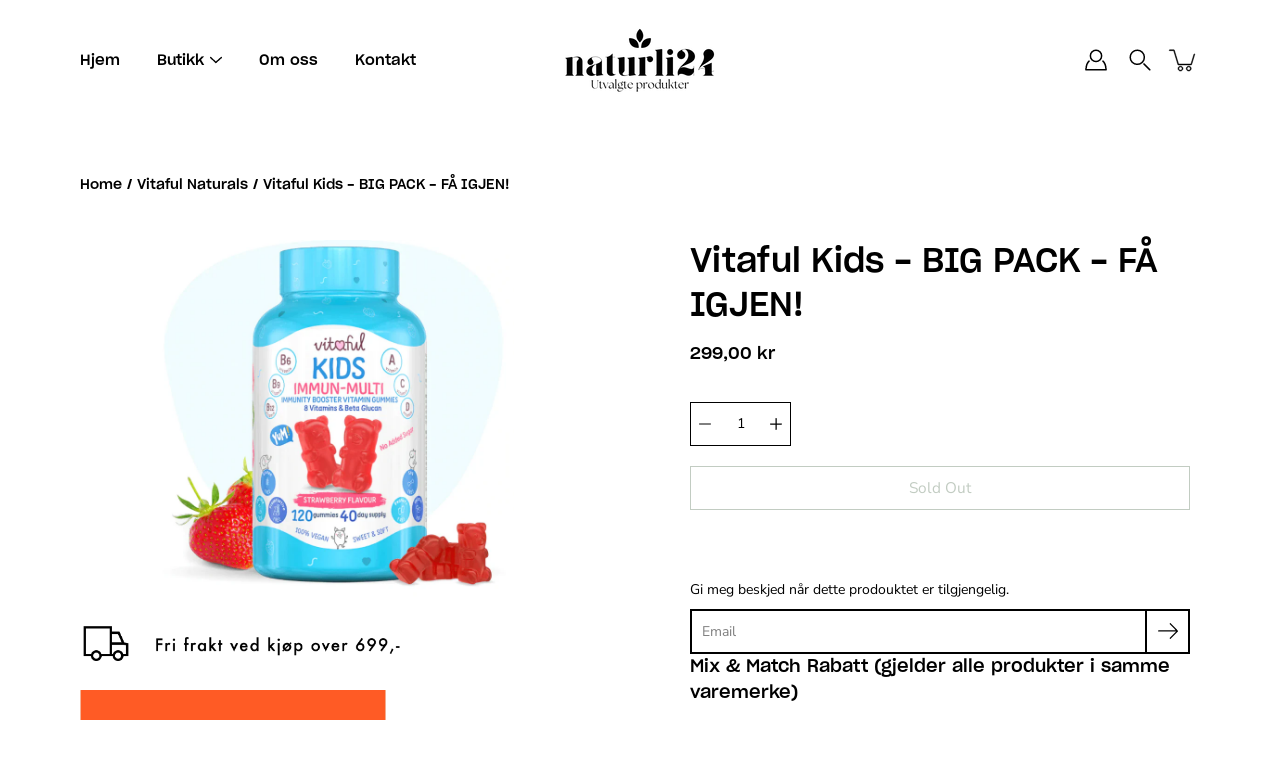

--- FILE ---
content_type: text/html; charset=utf-8
request_url: https://www.naturli24.no/collections/vitaful-naturals/products/vitaful-immune-booster-gummy-vitamins-for-kids
body_size: 53523
content:
<!doctype html>
<html class="no-js no-touch" lang="en">
<head>
<!-- Canonical url custom logic injected by StoreSEO - Start --><!-- Canonical url custom logic injected by StoreSEO - End -->

    <meta charset="utf-8">
  <meta http-equiv='X-UA-Compatible' content='IE=edge'>
  <meta name="viewport" content="width=device-width, height=device-height, initial-scale=1.0, minimum-scale=1.0">
  <link rel="canonical" href="https://www.naturli24.no/products/vitaful-immune-booster-gummy-vitamins-for-kids">
  
  <link rel="preload" as="style" href="//www.naturli24.no/cdn/shop/t/2/assets/theme.css?v=157987111132362792631681979133">
  <link rel="preload" as="script" href="//www.naturli24.no/cdn/shop/t/2/assets/theme.js?v=51872026556528566441691695634">
  <link rel="preload" as="image" href="//www.naturli24.no/cdn/shop/t/2/assets/loading.svg?v=25500050876666789991676969546">

  <link rel="preconnect" href="https://cdn.shopify.com" crossorigin>
  <link rel="preconnect" href="https://fonts.shopify.com" crossorigin>
  <link rel="preconnect" href="https://monorail-edge.shopifysvc.com" crossorigin>

  <title>Vitaful Kids - BIG PACK &ndash; naturli24</title><link rel="shortcut icon" href="//www.naturli24.no/cdn/shop/files/Untitled_design_3_32x32.png?v=1676977945" type="image/png"><meta name="description" content="Vitaful Kids - BIG PACKVitaful Kids - BIG PACKVitaful Kids - BIG PACKVitaful Kids - BIG PACKVitaful Kids - BIG PACKVitaful Kids - BIG PACKVitaful Kids - BIG PACKVita"><link rel="preload" as="font" href="//www.naturli24.no/cdn/fonts/nunito_sans/nunitosans_n4.0276fe080df0ca4e6a22d9cb55aed3ed5ba6b1da.woff2" type="font/woff2" crossorigin><link rel="preload" as="font" href="//www.naturli24.no/cdn/fonts/nunito/nunito_n4.fc49103dc396b42cae9460289072d384b6c6eb63.woff2" type="font/woff2" crossorigin><!-- /snippets/social-meta-tags.liquid -->

<meta property="og:site_name" content="naturli24">
<meta property="og:url" content="https://www.naturli24.no/products/vitaful-immune-booster-gummy-vitamins-for-kids">
<meta property="og:title" content="Vitaful Kids - BIG PACK">
<meta property="og:type" content="product">
<meta property="og:description" content="Vitaful Kids - BIG PACKVitaful Kids - BIG PACKVitaful Kids - BIG PACKVitaful Kids - BIG PACKVitaful Kids - BIG PACKVitaful Kids - BIG PACKVitaful Kids - BIG PACKVita"><meta property="og:image" content="http://www.naturli24.no/cdn/shop/products/pf-7a27c57c--Kids-with-bg-1.webp?v=1676968408">
  <meta property="og:image:secure_url" content="https://www.naturli24.no/cdn/shop/products/pf-7a27c57c--Kids-with-bg-1.webp?v=1676968408">
  <meta property="og:image:width" content="1000">
  <meta property="og:image:height" content="1000"><meta property="og:price:amount" content="299,00">
  <meta property="og:price:currency" content="NOK"><meta name="twitter:card" content="summary_large_image">
<meta name="twitter:title" content="Vitaful Kids - BIG PACK">
<meta name="twitter:description" content="Vitaful Kids - BIG PACKVitaful Kids - BIG PACKVitaful Kids - BIG PACKVitaful Kids - BIG PACKVitaful Kids - BIG PACKVitaful Kids - BIG PACKVitaful Kids - BIG PACKVita"><style data-shopify>@font-face {
  font-family: Nunito;
  font-weight: 400;
  font-style: normal;
  font-display: swap;
  src: url("//www.naturli24.no/cdn/fonts/nunito/nunito_n4.fc49103dc396b42cae9460289072d384b6c6eb63.woff2") format("woff2"),
       url("//www.naturli24.no/cdn/fonts/nunito/nunito_n4.5d26d13beeac3116db2479e64986cdeea4c8fbdd.woff") format("woff");
}

@font-face {
  font-family: "Nunito Sans";
  font-weight: 400;
  font-style: normal;
  font-display: swap;
  src: url("//www.naturli24.no/cdn/fonts/nunito_sans/nunitosans_n4.0276fe080df0ca4e6a22d9cb55aed3ed5ba6b1da.woff2") format("woff2"),
       url("//www.naturli24.no/cdn/fonts/nunito_sans/nunitosans_n4.b4964bee2f5e7fd9c3826447e73afe2baad607b7.woff") format("woff");
}



  @font-face {
  font-family: Nunito;
  font-weight: 500;
  font-style: normal;
  font-display: swap;
  src: url("//www.naturli24.no/cdn/fonts/nunito/nunito_n5.a0f0edcf8fc7e6ef641de980174adff4690e50c2.woff2") format("woff2"),
       url("//www.naturli24.no/cdn/fonts/nunito/nunito_n5.b31690ac83c982675aeba15b7e6c0a6ec38755b3.woff") format("woff");
}




  @font-face {
  font-family: "Nunito Sans";
  font-weight: 500;
  font-style: normal;
  font-display: swap;
  src: url("//www.naturli24.no/cdn/fonts/nunito_sans/nunitosans_n5.6fc0ed1feb3fc393c40619f180fc49c4d0aae0db.woff2") format("woff2"),
       url("//www.naturli24.no/cdn/fonts/nunito_sans/nunitosans_n5.2c84830b46099cbcc1095f30e0957b88b914e50a.woff") format("woff");
}



  @font-face {
  font-family: "Nunito Sans";
  font-weight: 400;
  font-style: italic;
  font-display: swap;
  src: url("//www.naturli24.no/cdn/fonts/nunito_sans/nunitosans_i4.6e408730afac1484cf297c30b0e67c86d17fc586.woff2") format("woff2"),
       url("//www.naturli24.no/cdn/fonts/nunito_sans/nunitosans_i4.c9b6dcbfa43622b39a5990002775a8381942ae38.woff") format("woff");
}




  @font-face {
  font-family: "Nunito Sans";
  font-weight: 500;
  font-style: italic;
  font-display: swap;
  src: url("//www.naturli24.no/cdn/fonts/nunito_sans/nunitosans_i5.4aec82a63f514f7698d355e559a100d24fff7f85.woff2") format("woff2"),
       url("//www.naturli24.no/cdn/fonts/nunito_sans/nunitosans_i5.cdc884b66aa1fc89a9fc4820a600e6cdd9d97845.woff") format("woff");
}



:root {
  --COLOR-BACKGROUND: #ffffff;
  --COLOR-BACKGROUND-ACCENT: #f2f2f2;
  --COLOR-BACKGROUND-ALPHA-25: rgba(255, 255, 255, 0.25);
  --COLOR-BACKGROUND-ALPHA-35: rgba(255, 255, 255, 0.35);
  --COLOR-BACKGROUND-ALPHA-60: rgba(255, 255, 255, 0.6);
  --COLOR-BACKGROUND-OVERLAY: rgba(255, 255, 255, 0.9);
  --COLOR-BACKGROUND-TABLE-HEADER: #808080;
  --COLOR-HEADING: #000000;
  --COLOR-TEXT: #000000;
  --COLOR-TEXT-DARK: #000000;
  --COLOR-TEXT-LIGHT: #4d4d4d;
  --COLOR-TEXT-ALPHA-5: rgba(0, 0, 0, 0.05);
  --COLOR-TEXT-ALPHA-8: rgba(0, 0, 0, 0.08);
  --COLOR-TEXT-ALPHA-10: rgba(0, 0, 0, 0.1);
  --COLOR-TEXT-ALPHA-25: rgba(0, 0, 0, 0.25);
  --COLOR-TEXT-ALPHA-30: rgba(0, 0, 0, 0.3);
  --COLOR-TEXT-ALPHA-55: rgba(0, 0, 0, 0.55);
  --COLOR-TEXT-ALPHA-60: rgba(0, 0, 0, 0.6);
  --COLOR-LABEL: rgba(0, 0, 0, 0.8);
  --COLOR-INPUT-PLACEHOLDER: rgba(0, 0, 0, 0.5);
  --COLOR-CART-TEXT: rgba(0, 0, 0, 0.6);
  --COLOR-BORDER: #000000;
  --COLOR-BORDER-ALPHA-8: rgba(0, 0, 0, 0.08);
  --COLOR-BORDER-DARK: #000000;
  --COLOR-ERROR-TEXT: #d02e2e;
  --COLOR-ERROR-BG: rgba(208, 46, 46, 0.05);
  --COLOR-ERROR-BORDER: rgba(208, 46, 46, 0.25);
  --COLOR-BADGE-TEXT: #fff;
  --COLOR-BADGE-BG: #859985;
  --COLOR-BUTTON-PRIMARY-BG: #859985;
  --COLOR-BUTTON-PRIMARY-TEXT: #fff;
  --COLOR-BUTTON-PRIMARY-BORDER: #859985;
  --COLOR-BUTTON-SECONDARY-BG: #ffffff;
  --COLOR-BUTTON-SECONDARY-TEXT: #000;
  --COLOR-BUTTON-SECONDARY-BORDER: #000;
  --COLOR-BUTTON-ALT-BG: transparent;
  --COLOR-BUTTON-ALT-TEXT: #859985;
  --COLOR-BUTTON-ALT-BORDER: #859985;
  --COLOR-SEARCH-OVERLAY: rgba(51, 51, 51, 0.5);

  --COLOR-TAG-SAVING: #859985;

  --COLOR-WHITE: #fff;
  --COLOR-BLACK: #000;

  --BODY-LETTER-SPACING: 0px;
  --HEADING-LETTER-SPACING: 0px;
  --NAV-LETTER-SPACING: 0px;

  --BODY-FONT-FAMILY: "Nunito Sans", sans-serif;
  --HEADING-FONT-FAMILY: Nunito, sans-serif;
  --NAV-FONT-FAMILY: "Nunito Sans", sans-serif;

  --BODY-FONT-WEIGHT: 400;
  --HEADING-FONT-WEIGHT: 400;
  --NAV-FONT-WEIGHT: 400;

  --BODY-FONT-STYLE: normal;
  --HEADING-FONT-STYLE: normal;
  --NAV-FONT-STYLE: normal;

  --BODY-FONT-WEIGHT-MEDIUM: 400;
  --BODY-FONT-WEIGHT-BOLD: 500;
  --NAV-FONT-WEIGHT-MEDIUM: 400;
  --NAV-FONT-WEIGHT-BOLD: 500;

  --HEADING-FONT-WEIGHT-BOLD: 500;

  --FONT-ADJUST-BODY: 1.0;
  --FONT-ADJUST-HEADING: 1.05;
  --FONT-ADJUST-NAV: 1.0;

  --IMAGE-SIZE: contain;
  --IMAGE-ASPECT-RATIO: 1.5;
  --IMAGE-ASPECT-RATIO-PADDING: 150.0%;

  --icon-loading: url( "//www.naturli24.no/cdn/shop/t/2/assets/loading.svg?v=25500050876666789991676969546" );
  --icon-zoom-in: url( "//www.naturli24.no/cdn/shop/t/2/assets/icon-zoom-in.svg?v=66463440030260818311676969546" );
  --icon-zoom-out: url( "//www.naturli24.no/cdn/shop/t/2/assets/icon-zoom-out.svg?v=19447117299412374421676969545" );

  --header-height: 120px;
  --header-initial-height: 120px;
  --scrollbar-width: 0px;
  --collection-featured-block-height: none;
  --announcement-height: 0px;

  
  --color-placeholder-bg: #ABA9A9;
  --color-placeholder-fill: rgba(246, 247, 255, 0.3);

  --swatch-size: 22px;

  
  --overlay-color: #000;
  --overlay-opacity: 0;

  
  --gutter: 10px;
  --gap: 10px;
  --outer: 10px;
  --outer-offset: calc(var(--outer) * -1);

  
  --move-offset: 20px;

  
  --PARALLAX-STRENGTH-MIN: 120.0%;
  --PARALLAX-STRENGTH-MAX: 130.0%;

  
  --PI: 3.14159265358979
}</style><link href="//www.naturli24.no/cdn/shop/t/2/assets/theme.css?v=157987111132362792631681979133" rel="stylesheet" type="text/css" media="all" /><script type="text/javascript">
    if (window.MSInputMethodContext && document.documentMode) {
      var scripts = document.getElementsByTagName('script')[0];
      var polyfill = document.createElement("script");
      polyfill.defer = true;
      polyfill.src = "//www.naturli24.no/cdn/shop/t/2/assets/ie11.js?v=144489047535103983231676969545";

      scripts.parentNode.insertBefore(polyfill, scripts);
    } else {
      document.documentElement.className = document.documentElement.className.replace('no-js', 'js');
    }

    let root = '/';
    if (root[root.length - 1] !== '/') {
      root = `${root}/`;
    }

    window.theme = {
      info: {
        name: 'Modular'
      },
      version: '3.3.0',
      routes: {
        root: root,
        search_url: "\/search",
        cart_url: "\/cart",
        product_recommendations_url: "\/recommendations\/products"
      },
      assets: {
        photoswipe: '//www.naturli24.no/cdn/shop/t/2/assets/photoswipe.js?v=29365444203438451061676969546',
        smoothscroll: '//www.naturli24.no/cdn/shop/t/2/assets/smoothscroll.js?v=37906625415260927261676969545',
        no_image: "//www.naturli24.no/cdn/shopifycloud/storefront/assets/no-image-2048-a2addb12_1024x.gif",
        blank: "\/\/www.naturli24.no\/cdn\/shop\/t\/2\/assets\/blank_1x1.gif?v=50849316544257392421676969546",
        swatches: '//www.naturli24.no/cdn/shop/t/2/assets/swatches.json?v=103601049530241874721677530566',
        base: "//www.naturli24.no/cdn/shop/t/2/assets/",
        image: '//www.naturli24.no/cdn/shop/t/2/assets/image.png?v=1019',
      },
      translations: {
        add_to_cart: "Add to Cart",
        form_submit: "Add to Cart",
        form_submit_error: "Woops!",
        on_sale: "Sale",
        pre_order: "Pre-order",
        sold_out: "Sold out",
        unavailable: "Unavailable",
        from: "From",
        no_results: "No results found",
        free: "Free",
        color: ["Color"," Colour"],
        delete_confirm: "Are you sure you wish to delete this address?",
      },
      icons: {
        arrow: '<svg aria-hidden="true" focusable="false" role="presentation" class="icon icon-arrow" viewBox="0 0 1024 1024"><path d="M926.553 256.428c25.96-23.409 62.316-19.611 83.605 7.033 20.439 25.582 18.251 61.132-6.623 83.562l-467.01 421.128c-22.547 20.331-56.39 19.789-78.311-1.237L19.143 345.786c-24.181-23.193-25.331-58.79-4.144-83.721 22.077-25.978 58.543-28.612 83.785-4.402l400.458 384.094 427.311-385.33z"/></svg>',
        arrowSlider: '<svg aria-hidden="true" focusable="false" role="presentation" class="icon icon-submit" viewBox="0 0 1024 1024"><path d="M1023.998 511.724v-6.44a4.818 4.818 0 00-1.605-3.215l-.005-.005c0-1.61-1.61-1.61-1.61-3.22s-1.61-1.61-1.61-3.22c-.89 0-1.61-.72-1.61-1.61L652.074 115.649c-6.058-5.789-14.286-9.354-23.346-9.354s-17.288 3.564-23.358 9.366l.013-.013c-6.101 5.61-9.909 13.631-9.909 22.541s3.81 16.931 9.888 22.52l.022.02 307.522 318.793H32.201C14.416 479.522 0 493.939 0 511.723s14.417 32.201 32.201 32.201h887.145L605.384 862.717a32.062 32.062 0 00-8.429 21.72c0 9.19 3.851 17.481 10.025 23.347l.014.013c5.61 6.101 13.631 9.909 22.541 9.909s16.931-3.81 22.52-9.888l.02-.022 363.874-370.315c0-1.61 0-1.61 1.61-3.22.89 0 1.61-.72 1.61-1.61 0-1.61 1.61-1.61 1.61-3.22h1.61v-3.22a4.81 4.81 0 001.608-3.203l.002-.017v-11.27z"/></svg>',
        arrowNavSlider: 'M0.0776563715,49.6974826 L0.0776563715,50.3266624 C0.0882978908,50.4524827 0.146435015,50.5626537 0.234305795,50.6407437 C0.234697028,50.7982538 0.39181593,50.7982538 0.39181593,50.9556075 C0.39181593,51.1129611 0.548934833,51.1127264 0.548934833,51.27008 C0.636101395,51.27008 0.706053735,51.3405018 0.706053735,51.4271989 L36.3981789,88.377449 C36.9898787,88.9427015 37.7935482,89.2908983 38.6778897,89.2908983 C39.5622313,89.2908983 40.3661354,88.9429363 40.9590089,88.3761189 C41.5534473,87.8297238 41.9253528,87.0464767 41.9253528,86.1759065 C41.9253528,85.3053363 41.5534473,84.5227934 40.9597131,83.9766331 L10.297036,52.0652206 L96.9330092,52.8421298 C98.6696895,52.8421298 100.077578,51.4342411 100.077578,49.6975608 C100.077578,47.9608805 98.6696895,46.5529919 96.9330092,46.5529919 L10.297036,46.5529919 L40.9578352,15.4206794 C41.4680804,14.8636428 41.7811445,14.1180323 41.7811445,13.299496 C41.7811445,12.4018526 41.4053267,11.5926276 40.8022812,11.0197852 C40.2533823,10.422843 39.4701352,10.0509375 38.599565,10.0509375 C37.7289948,10.0509375 36.9464519,10.422843 36.4002916,11.0165771 L36.3981007,11.018768 L0.863172638,47.1829542 C0.863172638,47.3400731 0.863172638,47.3400731 0.706053735,47.4974267 C0.618887173,47.4974267 0.548934833,47.5678485 0.548934833,47.6545456 C0.548934833,47.8116645 0.39181593,47.8116645 0.39181593,47.9690181 L0.234697028,47.9690181 L0.234697028,48.2834907 C0.146356768,48.3619719 0.0882196443,48.4723777 0.077578125,48.5964766 L0.077578125,49.6984215 L0.0776563715,49.6974826 Z',
        check: '<svg aria-hidden="true" focusable="false" role="presentation" class="icon icon-check" viewBox="0 0 1317 1024"><path d="M1277.067 47.359c-42.785-42.731-112.096-42.731-154.88 0L424.495 745.781l-232.32-233.782c-43.178-40.234-110.463-39.047-152.195 2.685s-42.919 109.017-2.685 152.195L347.056 976.64c42.785 42.731 112.096 42.731 154.88 0l775.132-774.401c42.731-42.785 42.731-112.096 0-154.88z"/></svg>',
        close: '<svg aria-hidden="true" focusable="false" role="presentation" class="icon icon-close" viewBox="0 0 1024 1024"><path d="M446.174 512L13.632 79.458c-18.177-18.177-18.177-47.649 0-65.826s47.649-18.177 65.826 0L512 446.174 944.542 13.632c18.177-18.177 47.649-18.177 65.826 0s18.177 47.649 0 65.826L577.826 512l432.542 432.542c18.177 18.177 18.177 47.649 0 65.826s-47.649 18.177-65.826 0L512 577.826 79.458 1010.368c-18.177 18.177-47.649 18.177-65.826 0s-18.177-47.649 0-65.826L446.174 512z"/></svg>',
        plus: '<svg aria-hidden="true" focusable="false" role="presentation" class="icon icon-plus" viewBox="0 0 1024 1024"><path d="M465.066 465.067l.001-411.166c-.005-.407-.005-.407-.006-.805 0-29.324 23.796-53.095 53.149-53.095s53.149 23.771 53.149 53.095c-.001.365-.001.365-.004.524l-.009 411.446 398.754.001c.407-.005.407-.005.805-.006 29.324 0 53.095 23.796 53.095 53.149s-23.771 53.149-53.095 53.149c-.365-.001-.365-.001-.524-.004l-399.037-.009-.009 396.75a53.99 53.99 0 01.071 2.762c0 29.35-23.817 53.142-53.197 53.142-28.299 0-51.612-22.132-53.124-50.361l-.044-.832.583-.382-.586.017c-.02-.795-.02-.795-.024-1.59.011-1.42.011-1.42.05-1.933l.001-397.576-409.162-.009c-1.378.059-1.378.059-2.762.071-29.35 0-53.142-23.817-53.142-53.197 0-28.299 22.132-51.612 50.361-53.124l.832-.044.382.583-.017-.586c.795-.02.795-.02 1.59-.024 1.42.011 1.42.011 1.933.05l409.986.001z"/></svg>',
        minus: '<svg aria-hidden="true" focusable="false" role="presentation" class="icon icon-minus" viewBox="0 0 1024 1024"><path d="M51.573 459.468l-.017-.585c.795-.02.795-.02 1.59-.024 1.42.011 1.42.011 1.933.05l915.021.002c.407-.005.407-.005.805-.006 29.324 0 53.095 23.771 53.095 53.095s-23.771 53.095-53.095 53.095c-.365-.001-.365-.001-.524-.004l-914.477-.021c-1.378.059-1.378.059-2.762.071C23.792 565.141 0 541.348 0 511.999c0-28.271 22.132-51.558 50.361-53.069l.832-.044.382.582z"/></svg>',
      },
      settings: {
        enableAcceptTerms: false,
        enableAjaxCart: true,
        enablePaymentButton: true,
        enableVideoLooping: false,
        showQuickView: true,
        showQuantity: true,
        imageBackgroundSize: "contain",
        searchType: "product",
        hoverImage: true,
        savingBadgeType: "percentage",
        showBadge: true,
        showSoldBadge: true,
        showSavingBadge: true,
        quickButton: null,
        currencyCodeEnable: null,
      },
      strings: {
        saving_badge: "Save {{ discount }}",
        saving_up_to_badge: "Save up to {{ discount }}",
      }
    };
    window.moneyFormat = "{{amount_with_comma_separator}} kr";
    window.moneyWithCurrencyFormat = "{{amount_with_comma_separator}} NOK";
    window.slate = window.slate || {};
  </script>

  <!-- Shopify app scripts =========================================================== --><!-- Theme Javascript ============================================================== -->
  <script src="//www.naturli24.no/cdn/shop/t/2/assets/vendor.js?v=146928642731473689051676969545" defer></script>
  
    <script src="//www.naturli24.no/cdn/shop/t/2/assets/theme.js?v=51872026556528566441691695634" defer></script>
  
  <script>window.performance && window.performance.mark && window.performance.mark('shopify.content_for_header.start');</script><meta id="shopify-digital-wallet" name="shopify-digital-wallet" content="/72353743141/digital_wallets/dialog">
<meta name="shopify-checkout-api-token" content="8f95ac0a861931f413f41b04d6a15b11">
<link rel="alternate" type="application/json+oembed" href="https://www.naturli24.no/products/vitaful-immune-booster-gummy-vitamins-for-kids.oembed">
<script async="async" src="/checkouts/internal/preloads.js?locale=en-NO"></script>
<link rel="preconnect" href="https://shop.app" crossorigin="anonymous">
<script async="async" src="https://shop.app/checkouts/internal/preloads.js?locale=en-NO&shop_id=72353743141" crossorigin="anonymous"></script>
<script id="apple-pay-shop-capabilities" type="application/json">{"shopId":72353743141,"countryCode":"NO","currencyCode":"NOK","merchantCapabilities":["supports3DS"],"merchantId":"gid:\/\/shopify\/Shop\/72353743141","merchantName":"naturli24","requiredBillingContactFields":["postalAddress","email"],"requiredShippingContactFields":["postalAddress","email"],"shippingType":"shipping","supportedNetworks":["visa","masterCard","amex"],"total":{"type":"pending","label":"naturli24","amount":"1.00"},"shopifyPaymentsEnabled":true,"supportsSubscriptions":true}</script>
<script id="shopify-features" type="application/json">{"accessToken":"8f95ac0a861931f413f41b04d6a15b11","betas":["rich-media-storefront-analytics"],"domain":"www.naturli24.no","predictiveSearch":true,"shopId":72353743141,"locale":"en"}</script>
<script>var Shopify = Shopify || {};
Shopify.shop = "naturli24.myshopify.com";
Shopify.locale = "en";
Shopify.currency = {"active":"NOK","rate":"1.0"};
Shopify.country = "NO";
Shopify.theme = {"name":"Modular","id":143990423845,"schema_name":"Modular","schema_version":"3.3.0","theme_store_id":849,"role":"main"};
Shopify.theme.handle = "null";
Shopify.theme.style = {"id":null,"handle":null};
Shopify.cdnHost = "www.naturli24.no/cdn";
Shopify.routes = Shopify.routes || {};
Shopify.routes.root = "/";</script>
<script type="module">!function(o){(o.Shopify=o.Shopify||{}).modules=!0}(window);</script>
<script>!function(o){function n(){var o=[];function n(){o.push(Array.prototype.slice.apply(arguments))}return n.q=o,n}var t=o.Shopify=o.Shopify||{};t.loadFeatures=n(),t.autoloadFeatures=n()}(window);</script>
<script>
  window.ShopifyPay = window.ShopifyPay || {};
  window.ShopifyPay.apiHost = "shop.app\/pay";
  window.ShopifyPay.redirectState = null;
</script>
<script id="shop-js-analytics" type="application/json">{"pageType":"product"}</script>
<script defer="defer" async type="module" src="//www.naturli24.no/cdn/shopifycloud/shop-js/modules/v2/client.init-shop-cart-sync_BApSsMSl.en.esm.js"></script>
<script defer="defer" async type="module" src="//www.naturli24.no/cdn/shopifycloud/shop-js/modules/v2/chunk.common_CBoos6YZ.esm.js"></script>
<script type="module">
  await import("//www.naturli24.no/cdn/shopifycloud/shop-js/modules/v2/client.init-shop-cart-sync_BApSsMSl.en.esm.js");
await import("//www.naturli24.no/cdn/shopifycloud/shop-js/modules/v2/chunk.common_CBoos6YZ.esm.js");

  window.Shopify.SignInWithShop?.initShopCartSync?.({"fedCMEnabled":true,"windoidEnabled":true});

</script>
<script>
  window.Shopify = window.Shopify || {};
  if (!window.Shopify.featureAssets) window.Shopify.featureAssets = {};
  window.Shopify.featureAssets['shop-js'] = {"shop-cart-sync":["modules/v2/client.shop-cart-sync_DJczDl9f.en.esm.js","modules/v2/chunk.common_CBoos6YZ.esm.js"],"init-fed-cm":["modules/v2/client.init-fed-cm_BzwGC0Wi.en.esm.js","modules/v2/chunk.common_CBoos6YZ.esm.js"],"init-windoid":["modules/v2/client.init-windoid_BS26ThXS.en.esm.js","modules/v2/chunk.common_CBoos6YZ.esm.js"],"shop-cash-offers":["modules/v2/client.shop-cash-offers_DthCPNIO.en.esm.js","modules/v2/chunk.common_CBoos6YZ.esm.js","modules/v2/chunk.modal_Bu1hFZFC.esm.js"],"shop-button":["modules/v2/client.shop-button_D_JX508o.en.esm.js","modules/v2/chunk.common_CBoos6YZ.esm.js"],"init-shop-email-lookup-coordinator":["modules/v2/client.init-shop-email-lookup-coordinator_DFwWcvrS.en.esm.js","modules/v2/chunk.common_CBoos6YZ.esm.js"],"shop-toast-manager":["modules/v2/client.shop-toast-manager_tEhgP2F9.en.esm.js","modules/v2/chunk.common_CBoos6YZ.esm.js"],"shop-login-button":["modules/v2/client.shop-login-button_DwLgFT0K.en.esm.js","modules/v2/chunk.common_CBoos6YZ.esm.js","modules/v2/chunk.modal_Bu1hFZFC.esm.js"],"avatar":["modules/v2/client.avatar_BTnouDA3.en.esm.js"],"init-shop-cart-sync":["modules/v2/client.init-shop-cart-sync_BApSsMSl.en.esm.js","modules/v2/chunk.common_CBoos6YZ.esm.js"],"pay-button":["modules/v2/client.pay-button_BuNmcIr_.en.esm.js","modules/v2/chunk.common_CBoos6YZ.esm.js"],"init-shop-for-new-customer-accounts":["modules/v2/client.init-shop-for-new-customer-accounts_DrjXSI53.en.esm.js","modules/v2/client.shop-login-button_DwLgFT0K.en.esm.js","modules/v2/chunk.common_CBoos6YZ.esm.js","modules/v2/chunk.modal_Bu1hFZFC.esm.js"],"init-customer-accounts-sign-up":["modules/v2/client.init-customer-accounts-sign-up_TlVCiykN.en.esm.js","modules/v2/client.shop-login-button_DwLgFT0K.en.esm.js","modules/v2/chunk.common_CBoos6YZ.esm.js","modules/v2/chunk.modal_Bu1hFZFC.esm.js"],"shop-follow-button":["modules/v2/client.shop-follow-button_C5D3XtBb.en.esm.js","modules/v2/chunk.common_CBoos6YZ.esm.js","modules/v2/chunk.modal_Bu1hFZFC.esm.js"],"checkout-modal":["modules/v2/client.checkout-modal_8TC_1FUY.en.esm.js","modules/v2/chunk.common_CBoos6YZ.esm.js","modules/v2/chunk.modal_Bu1hFZFC.esm.js"],"init-customer-accounts":["modules/v2/client.init-customer-accounts_C0Oh2ljF.en.esm.js","modules/v2/client.shop-login-button_DwLgFT0K.en.esm.js","modules/v2/chunk.common_CBoos6YZ.esm.js","modules/v2/chunk.modal_Bu1hFZFC.esm.js"],"lead-capture":["modules/v2/client.lead-capture_Cq0gfm7I.en.esm.js","modules/v2/chunk.common_CBoos6YZ.esm.js","modules/v2/chunk.modal_Bu1hFZFC.esm.js"],"shop-login":["modules/v2/client.shop-login_BmtnoEUo.en.esm.js","modules/v2/chunk.common_CBoos6YZ.esm.js","modules/v2/chunk.modal_Bu1hFZFC.esm.js"],"payment-terms":["modules/v2/client.payment-terms_BHOWV7U_.en.esm.js","modules/v2/chunk.common_CBoos6YZ.esm.js","modules/v2/chunk.modal_Bu1hFZFC.esm.js"]};
</script>
<script>(function() {
  var isLoaded = false;
  function asyncLoad() {
    if (isLoaded) return;
    isLoaded = true;
    var urls = ["https:\/\/cdn.one.store\/javascript\/dist\/1.0\/jcr-widget.js?account_id=shopify:naturli24.myshopify.com\u0026shop=naturli24.myshopify.com","https:\/\/gdprcdn.b-cdn.net\/js\/gdpr_cookie_consent.min.js?shop=naturli24.myshopify.com","https:\/\/aiodstag.cirkleinc.com\/?shop=naturli24.myshopify.com","https:\/\/cdn.langshop.app\/buckets\/app\/libs\/storefront\/sdk.js?release=2.14.7\u0026proxy_prefix=\/apps\/langshop\u0026shop=naturli24.myshopify.com","https:\/\/cdn.shopify.com\/s\/files\/1\/0723\/5374\/3141\/t\/2\/assets\/timo.subscription.js?v=1681766483\u0026shop=naturli24.myshopify.com"];
    for (var i = 0; i < urls.length; i++) {
      var s = document.createElement('script');
      s.type = 'text/javascript';
      s.async = true;
      s.src = urls[i];
      var x = document.getElementsByTagName('script')[0];
      x.parentNode.insertBefore(s, x);
    }
  };
  if(window.attachEvent) {
    window.attachEvent('onload', asyncLoad);
  } else {
    window.addEventListener('load', asyncLoad, false);
  }
})();</script>
<script id="__st">var __st={"a":72353743141,"offset":-18000,"reqid":"d01b365d-5801-4475-9439-91c84780d6a2-1768902799","pageurl":"www.naturli24.no\/collections\/vitaful-naturals\/products\/vitaful-immune-booster-gummy-vitamins-for-kids","u":"f58dd8f97f31","p":"product","rtyp":"product","rid":8128596246821};</script>
<script>window.ShopifyPaypalV4VisibilityTracking = true;</script>
<script id="captcha-bootstrap">!function(){'use strict';const t='contact',e='account',n='new_comment',o=[[t,t],['blogs',n],['comments',n],[t,'customer']],c=[[e,'customer_login'],[e,'guest_login'],[e,'recover_customer_password'],[e,'create_customer']],r=t=>t.map((([t,e])=>`form[action*='/${t}']:not([data-nocaptcha='true']) input[name='form_type'][value='${e}']`)).join(','),a=t=>()=>t?[...document.querySelectorAll(t)].map((t=>t.form)):[];function s(){const t=[...o],e=r(t);return a(e)}const i='password',u='form_key',d=['recaptcha-v3-token','g-recaptcha-response','h-captcha-response',i],f=()=>{try{return window.sessionStorage}catch{return}},m='__shopify_v',_=t=>t.elements[u];function p(t,e,n=!1){try{const o=window.sessionStorage,c=JSON.parse(o.getItem(e)),{data:r}=function(t){const{data:e,action:n}=t;return t[m]||n?{data:e,action:n}:{data:t,action:n}}(c);for(const[e,n]of Object.entries(r))t.elements[e]&&(t.elements[e].value=n);n&&o.removeItem(e)}catch(o){console.error('form repopulation failed',{error:o})}}const l='form_type',E='cptcha';function T(t){t.dataset[E]=!0}const w=window,h=w.document,L='Shopify',v='ce_forms',y='captcha';let A=!1;((t,e)=>{const n=(g='f06e6c50-85a8-45c8-87d0-21a2b65856fe',I='https://cdn.shopify.com/shopifycloud/storefront-forms-hcaptcha/ce_storefront_forms_captcha_hcaptcha.v1.5.2.iife.js',D={infoText:'Protected by hCaptcha',privacyText:'Privacy',termsText:'Terms'},(t,e,n)=>{const o=w[L][v],c=o.bindForm;if(c)return c(t,g,e,D).then(n);var r;o.q.push([[t,g,e,D],n]),r=I,A||(h.body.append(Object.assign(h.createElement('script'),{id:'captcha-provider',async:!0,src:r})),A=!0)});var g,I,D;w[L]=w[L]||{},w[L][v]=w[L][v]||{},w[L][v].q=[],w[L][y]=w[L][y]||{},w[L][y].protect=function(t,e){n(t,void 0,e),T(t)},Object.freeze(w[L][y]),function(t,e,n,w,h,L){const[v,y,A,g]=function(t,e,n){const i=e?o:[],u=t?c:[],d=[...i,...u],f=r(d),m=r(i),_=r(d.filter((([t,e])=>n.includes(e))));return[a(f),a(m),a(_),s()]}(w,h,L),I=t=>{const e=t.target;return e instanceof HTMLFormElement?e:e&&e.form},D=t=>v().includes(t);t.addEventListener('submit',(t=>{const e=I(t);if(!e)return;const n=D(e)&&!e.dataset.hcaptchaBound&&!e.dataset.recaptchaBound,o=_(e),c=g().includes(e)&&(!o||!o.value);(n||c)&&t.preventDefault(),c&&!n&&(function(t){try{if(!f())return;!function(t){const e=f();if(!e)return;const n=_(t);if(!n)return;const o=n.value;o&&e.removeItem(o)}(t);const e=Array.from(Array(32),(()=>Math.random().toString(36)[2])).join('');!function(t,e){_(t)||t.append(Object.assign(document.createElement('input'),{type:'hidden',name:u})),t.elements[u].value=e}(t,e),function(t,e){const n=f();if(!n)return;const o=[...t.querySelectorAll(`input[type='${i}']`)].map((({name:t})=>t)),c=[...d,...o],r={};for(const[a,s]of new FormData(t).entries())c.includes(a)||(r[a]=s);n.setItem(e,JSON.stringify({[m]:1,action:t.action,data:r}))}(t,e)}catch(e){console.error('failed to persist form',e)}}(e),e.submit())}));const S=(t,e)=>{t&&!t.dataset[E]&&(n(t,e.some((e=>e===t))),T(t))};for(const o of['focusin','change'])t.addEventListener(o,(t=>{const e=I(t);D(e)&&S(e,y())}));const B=e.get('form_key'),M=e.get(l),P=B&&M;t.addEventListener('DOMContentLoaded',(()=>{const t=y();if(P)for(const e of t)e.elements[l].value===M&&p(e,B);[...new Set([...A(),...v().filter((t=>'true'===t.dataset.shopifyCaptcha))])].forEach((e=>S(e,t)))}))}(h,new URLSearchParams(w.location.search),n,t,e,['guest_login'])})(!0,!0)}();</script>
<script integrity="sha256-4kQ18oKyAcykRKYeNunJcIwy7WH5gtpwJnB7kiuLZ1E=" data-source-attribution="shopify.loadfeatures" defer="defer" src="//www.naturli24.no/cdn/shopifycloud/storefront/assets/storefront/load_feature-a0a9edcb.js" crossorigin="anonymous"></script>
<script crossorigin="anonymous" defer="defer" src="//www.naturli24.no/cdn/shopifycloud/storefront/assets/shopify_pay/storefront-65b4c6d7.js?v=20250812"></script>
<script data-source-attribution="shopify.dynamic_checkout.dynamic.init">var Shopify=Shopify||{};Shopify.PaymentButton=Shopify.PaymentButton||{isStorefrontPortableWallets:!0,init:function(){window.Shopify.PaymentButton.init=function(){};var t=document.createElement("script");t.src="https://www.naturli24.no/cdn/shopifycloud/portable-wallets/latest/portable-wallets.en.js",t.type="module",document.head.appendChild(t)}};
</script>
<script data-source-attribution="shopify.dynamic_checkout.buyer_consent">
  function portableWalletsHideBuyerConsent(e){var t=document.getElementById("shopify-buyer-consent"),n=document.getElementById("shopify-subscription-policy-button");t&&n&&(t.classList.add("hidden"),t.setAttribute("aria-hidden","true"),n.removeEventListener("click",e))}function portableWalletsShowBuyerConsent(e){var t=document.getElementById("shopify-buyer-consent"),n=document.getElementById("shopify-subscription-policy-button");t&&n&&(t.classList.remove("hidden"),t.removeAttribute("aria-hidden"),n.addEventListener("click",e))}window.Shopify?.PaymentButton&&(window.Shopify.PaymentButton.hideBuyerConsent=portableWalletsHideBuyerConsent,window.Shopify.PaymentButton.showBuyerConsent=portableWalletsShowBuyerConsent);
</script>
<script data-source-attribution="shopify.dynamic_checkout.cart.bootstrap">document.addEventListener("DOMContentLoaded",(function(){function t(){return document.querySelector("shopify-accelerated-checkout-cart, shopify-accelerated-checkout")}if(t())Shopify.PaymentButton.init();else{new MutationObserver((function(e,n){t()&&(Shopify.PaymentButton.init(),n.disconnect())})).observe(document.body,{childList:!0,subtree:!0})}}));
</script>
<link id="shopify-accelerated-checkout-styles" rel="stylesheet" media="screen" href="https://www.naturli24.no/cdn/shopifycloud/portable-wallets/latest/accelerated-checkout-backwards-compat.css" crossorigin="anonymous">
<style id="shopify-accelerated-checkout-cart">
        #shopify-buyer-consent {
  margin-top: 1em;
  display: inline-block;
  width: 100%;
}

#shopify-buyer-consent.hidden {
  display: none;
}

#shopify-subscription-policy-button {
  background: none;
  border: none;
  padding: 0;
  text-decoration: underline;
  font-size: inherit;
  cursor: pointer;
}

#shopify-subscription-policy-button::before {
  box-shadow: none;
}

      </style>

<script>window.performance && window.performance.mark && window.performance.mark('shopify.content_for_header.end');</script>

<script>
    if (typeof window.csapps === 'undefined') {
        
        
        window.csapps = {
            shop_slug: "naturli24",
            store_id: "naturli24.myshopify.com",
            store_domain: "www.naturli24.no",
            money_format: "{{amount_with_comma_separator}} kr",
            cart: null,
            product: null,
            product_collections: null,
            product_variants: null,
            is_volume_discount: null,
            is_bundle_discount: null,
            bundle_class: '.aiod-bundle-discount-wrap',
            product_id: null,
            page_type: null,
            vd_url: 'https://aiod.cirkleinc.com',
            proxy_version: 'aiodPro',
            customer: null,
            currency_symbol: "kr",
            currency_code: 'NOK',
            aiod_root_url: '',
            call_by_dev: '',
            aiod_lang_code: 'en',
        }
        window.csapps.page_type = "index";
        
        
        window.csapps.cart = {"note":null,"attributes":{},"original_total_price":0,"total_price":0,"total_discount":0,"total_weight":0.0,"item_count":0,"items":[],"requires_shipping":false,"currency":"NOK","items_subtotal_price":0,"cart_level_discount_applications":[],"checkout_charge_amount":0}
        if (typeof window.csapps.cart.items == "object") {
            for (var i = 0; i < window.csapps.cart.items.length; i++) {
                ["sku", "grams", "vendor", "url", "image", "handle", "requires_shipping", "product_type", "product_description"].map(function (a) {
                    delete window.csapps.cart.items[i][a]
                })
            }
        }
        window.csapps.cart_collections = {}
        

        
window.csapps.page_type = "product"
        window.csapps.product_id = "8128596246821";
        window.csapps.product = {"id":8128596246821,"title":"Vitaful Kids - BIG PACK - FÅ IGJEN!","handle":"vitaful-immune-booster-gummy-vitamins-for-kids","description":"Vitaful Kids Immun-Multi is a premium quality immune-boosting multivitamin for children with 8 vitamins and beta-glucan, in the form of a delicious, strawberry flavoured gummy bear.\u003cbr data-mce-fragment=\"1\"\u003e\u003cbr data-mce-fragment=\"1\"\u003eVitaful Kids is 100% vegan, free of gelatin, lactose or gluten.\u003cbr data-mce-fragment=\"1\"\u003e\u003cbr data-mce-fragment=\"1\"\u003eThe base of the gummy bears is not sugar, but a plant-based natural fiber. There are only 4.5 calories in a gummy, but 85 % of those calories also come from plant fiber, not sugar. Therefore, it can also be consumed by diabetics. The product does not contain any added sugar.\u003cbr data-mce-fragment=\"1\"\u003e\u003cbr data-mce-fragment=\"1\"\u003eVitaful Kids Immun-Multi is the only vegan gummy vitamin in Europe that has been clinically proven to boost children’s immune systems thanks to the patented Wellmune® beta-glucan.\u003cbr data-mce-fragment=\"1\"\u003e\u003cbr data-mce-fragment=\"1\"\u003eNot recommended for children under the age of 5.","published_at":"2023-02-21T03:33:26-05:00","created_at":"2023-02-21T03:33:28-05:00","vendor":"Vitaful","type":"Vitamins \u0026 Supplements","tags":["Health","Kids","Supplement","Vitaful","Vitamin"],"price":29900,"price_min":29900,"price_max":29900,"available":false,"price_varies":false,"compare_at_price":null,"compare_at_price_min":0,"compare_at_price_max":0,"compare_at_price_varies":false,"variants":[{"id":44548381016357,"title":"Default Title","option1":"Default Title","option2":null,"option3":null,"sku":"895475","requires_shipping":true,"taxable":true,"featured_image":null,"available":false,"name":"Vitaful Kids - BIG PACK - FÅ IGJEN!","public_title":null,"options":["Default Title"],"price":29900,"weight":0,"compare_at_price":null,"inventory_management":"shopify","barcode":"","requires_selling_plan":false,"selling_plan_allocations":[]}],"images":["\/\/www.naturli24.no\/cdn\/shop\/products\/pf-7a27c57c--Kids-with-bg-1.webp?v=1676968408"],"featured_image":"\/\/www.naturli24.no\/cdn\/shop\/products\/pf-7a27c57c--Kids-with-bg-1.webp?v=1676968408","options":["Title"],"media":[{"alt":"Vitaful Kids - BIG PACK","id":33106395562277,"position":1,"preview_image":{"aspect_ratio":1.0,"height":1000,"width":1000,"src":"\/\/www.naturli24.no\/cdn\/shop\/products\/pf-7a27c57c--Kids-with-bg-1.webp?v=1676968408"},"aspect_ratio":1.0,"height":1000,"media_type":"image","src":"\/\/www.naturli24.no\/cdn\/shop\/products\/pf-7a27c57c--Kids-with-bg-1.webp?v=1676968408","width":1000}],"requires_selling_plan":false,"selling_plan_groups":[],"content":"Vitaful Kids Immun-Multi is a premium quality immune-boosting multivitamin for children with 8 vitamins and beta-glucan, in the form of a delicious, strawberry flavoured gummy bear.\u003cbr data-mce-fragment=\"1\"\u003e\u003cbr data-mce-fragment=\"1\"\u003eVitaful Kids is 100% vegan, free of gelatin, lactose or gluten.\u003cbr data-mce-fragment=\"1\"\u003e\u003cbr data-mce-fragment=\"1\"\u003eThe base of the gummy bears is not sugar, but a plant-based natural fiber. There are only 4.5 calories in a gummy, but 85 % of those calories also come from plant fiber, not sugar. Therefore, it can also be consumed by diabetics. The product does not contain any added sugar.\u003cbr data-mce-fragment=\"1\"\u003e\u003cbr data-mce-fragment=\"1\"\u003eVitaful Kids Immun-Multi is the only vegan gummy vitamin in Europe that has been clinically proven to boost children’s immune systems thanks to the patented Wellmune® beta-glucan.\u003cbr data-mce-fragment=\"1\"\u003e\u003cbr data-mce-fragment=\"1\"\u003eNot recommended for children under the age of 5."}

            window.csapps.product_collection = []
        
        window.csapps.product_collection.push(437530951973)
        

        window.csapps.product_variant = []
        
        window.csapps.product_variant.push(44548381016357)
        

        window.csapps.product_collections = window.csapps.product_collection.toString();
        window.csapps.product_variants = window.csapps.product_variant.toString();
        

        
        

        window.csapps.settings = {"installation":{"type":"9","type_text":"Installation","setting":{"installation_setting":"mapping","mapping_class_setting":{"cart_subtotal":null,"cart_form_outlet":null,"cart_line_item_outer":null,"cart_product_item_price":null,"cart_product_line_item_total":null,"cart_display_the_summery_on_line_item":null,"display_volume_message_on_cart_line_item":null}}},"discount":{"type":"4","type_text":"Discount","setting":{"apply_multiple_discount":"no","multi_currency":"percentage_based","apply_discount":"draft_order","apply_discount_on":"cart_level","discount_code_prefix":"CSAIOD","offer_title":"DISCOUNT_OFFERS","bogo_buys":"yes","bogo_buys_count_in_other":"yes","free_shipping_text":"Free_Shipping","discount_code_box":"disable","show_bogo_popup_first_time_only":"yes","show_free_gift_popup_first_time_only":"yes","discount_code_auto_apply_on_refresh":"yes","bogo_auto_add_to_cart":"no","free_gift_auto_add_to_cart":"no","apply_multiple_code":"no","enable_shopify_discount_code":"no","add_order_tag":"yes","discount_code_life":"1","sales_channel":"both","customer_group_condition":"OR","customer_tag_condition":"OR","draft_invoice_from_email":"","draft_invoice_subject":"","disable_wholesale_price":"yes","count_gift_cart_product":"yes","invoice_url_recheck":"no","free_gift_threshold_check":"before_other_discount_apply","count_total_for_shipzip":"no","allow_shopify_discount_code_at_checkout":"no","support_market_pro":"disable","allow_shopify_automatic_discount":"no","post_purchase_limit_check":"no","pos_delay_time":"0.5","pos_logs":"no","draft_order_call_on_cart_load":"no"}},"custom-css-js":{"type":"10","type_text":"Custom CSS\/JS","setting":{"custom_js":"","custom_css":""}},"general":{"type":"0","type_text":"General","setting":{"messages":{"no_thanks":"Nei Takk","save_price":"Du sparer:","subtotal":"Delbetaling"},"upsell":{"sticky_opener":"enable","upsell_icon_position":"bottom_right","upsell_free_gift_options":"show_add_to_cart","upsell_icon_text_color":"#FFFFFF","upsell_icon_background_color":"#008060","upsell_icon_text_background_color":"#008060","upsell_free_shipping_bar_color":"#008060"},"cart_drawer":{"sticky_opener":"disable","background_color":"#FFFFFF","icon_position":"bottom_left","icon_text_color":"#FFFFFF","icon_background_color":"#008060","upsell_button_on_cart_page":"enable","upsell_button_text":"Special Offer"},"title":{"font_style":"inherit","font_size":"24","font_color":"#008060"},"product_name":{"font_style":"inherit","font_size":"16","font_color":"#000000"},"price":{"font_style":"inherit","font_size":"16","font_color":"#000000"},"total_amount":{"font_style":"inherit","font_size":"16","font_color":"#000000"},"plus_sign":{"font_style":"inherit","font_size":"16","font_color":"#EFEFEF","background_color":"#008060"},"button_text":{"font_style":"inherit","font_size":"16","font_color":"#FFFFFF"},"button_box":{"background_color":"#000000","border_width":"1","border_type":"Solid","border_color":"#008060"},"product_box":{"background_color":"#FFFFFF","border_width":"1","border_type":"Solid","border_color":"#EDEEEF"},"top_bar":{"background_color":"#EFEFEF","close_icon_color":"#000000","font_style":"normal","font_size":"14","font_color":"#000000"},"popup_close_icon":{"background_color":"#008060","close_icon_color":"#EFEFEF"},"cart_page":{"line_item_text_color":"#FF0000","cart_total_discount_text_color":"#000000"}}},"language":{"type":"1","type_text":"Language","setting":{"bundle_settings":{"total_price":"Total Pris","quantity":"Antall","not_available":"{{title}} is not available","save":"Lagre","load_more":"Load More"},"free_gift_settings":{"initial_message":"Spend {{amount}} more to claim your free gifts","cart_show_gift_button":"Show Free Gift","add_to_cart_button_text":"Add to cart","sold_out_button_text":"Sold out"},"volume_settings":{"buy_more_save_more":"Buy More, Save More!","discount":"Discount","minimum_quantity":"Min QTY","maximum_quantity":"Max QTY","minimum_quantity_before":"Buy","maximum_quantity_after":"+","offer_text":"Off","get_a_text":"Get each product for","required_quantity_msg":"Legg til {{1}} ekstra og få 10% rabatt","required_purchased_amount_msg":"Spend {{amount}} to get offer."},"wholesale_settings":{"minimum_quantity_message":"Offer {{offer}} is available. Purchase minimum of {{amount}} to get {{discount}} off."},"bogo_settings":{"initial_message":"Buy products and get discount on products","progress_message":"You are eligible to get bogo product.","store_collection_message":"This offer is valid for collection","cart_show_bogo_button":"Show Bogo","add_to_cart_button_text":"Add to cart","sold_out_button_text":"Sold out"},"general_settings":{"initial_message":"Spend {{amount}} more and get {{discount}} off!"},"post_purchase":{"save_text":"Save","off_text":"Off","pay_now_btn":"Pay Now","decline_btn":"Decline","quantity":"Quantity","total":"Total","subtotal":"Subtotal","discount":"Discount","shipping":"Shipping","taxes":"Taxes","free":"Free","min_qty_msg":"Quantity should not lower than {{min}}!","max_qty_msg":"Quantity should not greater than {{max}}!"},"discount_code":{"placeholder_msg":"Enter discount code","success_msg":"{{code_list}} Discount code applied successfully","error_msg":"Invalid discount code","required_login_msg":"{{code_list}} Discount code need to login for apply discount or free shipping.","apply_button_text":"Apply","free_shipping":"Free Shipping"}}},"table-design":{"type":"2","type_text":"Table Design","setting":{"table_min_width":"100%","table_max_width":"100%","table_background_color":"#FFFFFF","table_border_width":"1","table_border_type":"solid","table_border_color":"#C9CCCF","table_header_background_color":"#FFFFFF","table_header_border_color":"#8C9196","table_header_font_style":"revert","table_hover_background_color":"#DADADA","table_font_size":"14","table_font_color":"#202223"}},"upsell-popup":{"type":"6","type_text":"Upsell Language","setting":{"common_settings":{"most_popular":"MOST POPULAR","days":"Day","hours":"Hrs","minutes":"Min","seconds":"Sec","thank_you_message":"You archived all offers.","upsell_launch_text":"Special Offers"},"free_gift_settings":{"max_qty_message":"You can select maximum {{quantity}} gift from this offer.","select_message":"Select minimum 1 gift from below.","selection_error_message":"Please select free gift.","buy_label":"Buy","get_label":"Get","offer_type_collections_msg":"Buy products from this collections: {{collections}}","offer_type_products_msg":"Buy any product of the store."},"discount_code_settings":{"apply_btn_text":"Apply","applied_btn_text":"Applied","code_error_text":"Cart is empty..! Kindly add item in cart and apply code."},"bogo_settings":{"buy_label":"Buy","get_label":"Get","buy_quantity_message":"Buy any {{quantity}} product from this offer.","get_quantity_message":"Get any {{quantity}} product from this offer."}}},"draft-invoice":{"type":"7","type_text":"Draft Invoice","setting":[]},"cart-drawer":{"type":"8","type_text":"Cart Drawer","setting":{"cart_drawer":{"open_drawer_on_click_of_add_to_cart_button":"yes","title":"My Cart","drawer_opener_class_id_attribute":".drawer-open","cat_count_class_id_attribute":".cart-count-bubble","empty_cart_message":"Your shopping cart is empty!","drawer_on_off":"disable"}}},"pos-restrictions":{"type":"11","type_text":"POS Restrictions","setting":{"offer_restrictions":"allow","discount_code_restrictions":"allow","settings_restrictions":"allow","entire_app_restrictions":"restrict"}}};
        
        
        window.csapps.offers_meta = {"offers":{"offers_type":["1"],"offers_type_text":{"bundle":"0","volume":"1","wholesale":"2","bogo":"3","general":"4","gift":"5","post-purchase":"6"}},"aiod_upsell":0,"need_to_update":0,"app_status":"1"};
        

        window.csapps.ignore_csapp_cart_reload = (typeof ignore_csapp_cart_reload === 'undefined') ? false : true;
        window.csapps.money_format = (typeof aiod_theme_currency === 'undefined') ? window.csapps.money_format : aiod_theme_currency;
        window.csapps.upsell_pupop_css = "//www.naturli24.no/cdn/shop/t/2/assets/upsell_pupop.css?v=131299487868142858851678616009";
        window.csapps.upsell_pupop_js = "//www.naturli24.no/cdn/shop/t/2/assets/cscode_discount_upsell.js?v=102816512100999621171678616009";
    }
</script>

<link href="//www.naturli24.no/cdn/shop/t/2/assets/cscode_discount_css.css?v=123466782390499391161678616007" rel="stylesheet" type="text/css" media="all">
<script src="//www.naturli24.no/cdn/shop/t/2/assets/cscode_discount_js.js?v=9153236982798080571678616008" defer="defer"></script>

    


<!-- Noindex, nofollow tag inserted by StoreSEO - Start --><!-- Noindex, nofollow tag inserted by StoreSEO - End -->

<!-- Custom social media preview logic inserted by StoreSEO - Start --><!-- Custom social media preview logic inserted by StoreSEO - End -->
<!-- BEGIN app block: shopify://apps/consentmo-gdpr/blocks/gdpr_cookie_consent/4fbe573f-a377-4fea-9801-3ee0858cae41 -->


<!-- END app block --><!-- BEGIN app block: shopify://apps/rt-google-fonts-custom-fonts/blocks/app-embed/2caf2c68-0038-455e-b0b9-066a7c2ad923 --><link rel="preload" as="font" href="https://cdn.shopify.com/s/files/1/0723/5374/3141/t/1/assets/1c8df1e7ce0eb92a.otf?v=1677168646" type="font/otf" crossorigin><style id="rafp-stylesheet">@font-face{
            font-family:"Font-1677168260100";
            src:url("https:\/\/cdn.shopify.com\/s\/files\/1\/0723\/5374\/3141\/t\/1\/assets\/1c8df1e7ce0eb92a.otf?v=1677168646");
            font-display:swap;
          }body,h1,h2,h3,h4,h5,h6,p,blockquote,li,a,strong,b,em {font-family:"Font-1677168260100"!important;}@media screen and (max-width: 749px) {body,h1,h2,h3,h4,h5,h6,p,blockquote,li,a,strong,b,em {}}
    </style>
<!-- END app block --><script src="https://cdn.shopify.com/extensions/019bd530-527f-74d1-82b1-fdf7300fdcb0/consentmo-gdpr-576/assets/consentmo_cookie_consent.js" type="text/javascript" defer="defer"></script>
<script src="https://cdn.shopify.com/extensions/9829290c-2b6c-4517-a42f-0d6eacabb442/1.1.0/assets/font.js" type="text/javascript" defer="defer"></script>
<link href="https://cdn.shopify.com/extensions/9829290c-2b6c-4517-a42f-0d6eacabb442/1.1.0/assets/font.css" rel="stylesheet" type="text/css" media="all">
<script src="https://cdn.shopify.com/extensions/019ba1fd-d39b-7fca-92c2-cfa883e82613/globo-color-swatch-213/assets/globoswatch.js" type="text/javascript" defer="defer"></script>
<script src="https://cdn.shopify.com/extensions/98609345-6027-4701-9e3f-4907c6a214d4/promolayer-11/assets/promolayer_loader.js" type="text/javascript" defer="defer"></script>
<script src="https://cdn.shopify.com/extensions/b86c5613-a9b6-45ae-8867-f01c2edc7584/0.47.0/assets/timo.subscription.min.js" type="text/javascript" defer="defer"></script>
<link href="https://cdn.shopify.com/extensions/b86c5613-a9b6-45ae-8867-f01c2edc7584/0.47.0/assets/timo.subscription.css" rel="stylesheet" type="text/css" media="all">
<link href="https://monorail-edge.shopifysvc.com" rel="dns-prefetch">
<script>(function(){if ("sendBeacon" in navigator && "performance" in window) {try {var session_token_from_headers = performance.getEntriesByType('navigation')[0].serverTiming.find(x => x.name == '_s').description;} catch {var session_token_from_headers = undefined;}var session_cookie_matches = document.cookie.match(/_shopify_s=([^;]*)/);var session_token_from_cookie = session_cookie_matches && session_cookie_matches.length === 2 ? session_cookie_matches[1] : "";var session_token = session_token_from_headers || session_token_from_cookie || "";function handle_abandonment_event(e) {var entries = performance.getEntries().filter(function(entry) {return /monorail-edge.shopifysvc.com/.test(entry.name);});if (!window.abandonment_tracked && entries.length === 0) {window.abandonment_tracked = true;var currentMs = Date.now();var navigation_start = performance.timing.navigationStart;var payload = {shop_id: 72353743141,url: window.location.href,navigation_start,duration: currentMs - navigation_start,session_token,page_type: "product"};window.navigator.sendBeacon("https://monorail-edge.shopifysvc.com/v1/produce", JSON.stringify({schema_id: "online_store_buyer_site_abandonment/1.1",payload: payload,metadata: {event_created_at_ms: currentMs,event_sent_at_ms: currentMs}}));}}window.addEventListener('pagehide', handle_abandonment_event);}}());</script>
<script id="web-pixels-manager-setup">(function e(e,d,r,n,o){if(void 0===o&&(o={}),!Boolean(null===(a=null===(i=window.Shopify)||void 0===i?void 0:i.analytics)||void 0===a?void 0:a.replayQueue)){var i,a;window.Shopify=window.Shopify||{};var t=window.Shopify;t.analytics=t.analytics||{};var s=t.analytics;s.replayQueue=[],s.publish=function(e,d,r){return s.replayQueue.push([e,d,r]),!0};try{self.performance.mark("wpm:start")}catch(e){}var l=function(){var e={modern:/Edge?\/(1{2}[4-9]|1[2-9]\d|[2-9]\d{2}|\d{4,})\.\d+(\.\d+|)|Firefox\/(1{2}[4-9]|1[2-9]\d|[2-9]\d{2}|\d{4,})\.\d+(\.\d+|)|Chrom(ium|e)\/(9{2}|\d{3,})\.\d+(\.\d+|)|(Maci|X1{2}).+ Version\/(15\.\d+|(1[6-9]|[2-9]\d|\d{3,})\.\d+)([,.]\d+|)( \(\w+\)|)( Mobile\/\w+|) Safari\/|Chrome.+OPR\/(9{2}|\d{3,})\.\d+\.\d+|(CPU[ +]OS|iPhone[ +]OS|CPU[ +]iPhone|CPU IPhone OS|CPU iPad OS)[ +]+(15[._]\d+|(1[6-9]|[2-9]\d|\d{3,})[._]\d+)([._]\d+|)|Android:?[ /-](13[3-9]|1[4-9]\d|[2-9]\d{2}|\d{4,})(\.\d+|)(\.\d+|)|Android.+Firefox\/(13[5-9]|1[4-9]\d|[2-9]\d{2}|\d{4,})\.\d+(\.\d+|)|Android.+Chrom(ium|e)\/(13[3-9]|1[4-9]\d|[2-9]\d{2}|\d{4,})\.\d+(\.\d+|)|SamsungBrowser\/([2-9]\d|\d{3,})\.\d+/,legacy:/Edge?\/(1[6-9]|[2-9]\d|\d{3,})\.\d+(\.\d+|)|Firefox\/(5[4-9]|[6-9]\d|\d{3,})\.\d+(\.\d+|)|Chrom(ium|e)\/(5[1-9]|[6-9]\d|\d{3,})\.\d+(\.\d+|)([\d.]+$|.*Safari\/(?![\d.]+ Edge\/[\d.]+$))|(Maci|X1{2}).+ Version\/(10\.\d+|(1[1-9]|[2-9]\d|\d{3,})\.\d+)([,.]\d+|)( \(\w+\)|)( Mobile\/\w+|) Safari\/|Chrome.+OPR\/(3[89]|[4-9]\d|\d{3,})\.\d+\.\d+|(CPU[ +]OS|iPhone[ +]OS|CPU[ +]iPhone|CPU IPhone OS|CPU iPad OS)[ +]+(10[._]\d+|(1[1-9]|[2-9]\d|\d{3,})[._]\d+)([._]\d+|)|Android:?[ /-](13[3-9]|1[4-9]\d|[2-9]\d{2}|\d{4,})(\.\d+|)(\.\d+|)|Mobile Safari.+OPR\/([89]\d|\d{3,})\.\d+\.\d+|Android.+Firefox\/(13[5-9]|1[4-9]\d|[2-9]\d{2}|\d{4,})\.\d+(\.\d+|)|Android.+Chrom(ium|e)\/(13[3-9]|1[4-9]\d|[2-9]\d{2}|\d{4,})\.\d+(\.\d+|)|Android.+(UC? ?Browser|UCWEB|U3)[ /]?(15\.([5-9]|\d{2,})|(1[6-9]|[2-9]\d|\d{3,})\.\d+)\.\d+|SamsungBrowser\/(5\.\d+|([6-9]|\d{2,})\.\d+)|Android.+MQ{2}Browser\/(14(\.(9|\d{2,})|)|(1[5-9]|[2-9]\d|\d{3,})(\.\d+|))(\.\d+|)|K[Aa][Ii]OS\/(3\.\d+|([4-9]|\d{2,})\.\d+)(\.\d+|)/},d=e.modern,r=e.legacy,n=navigator.userAgent;return n.match(d)?"modern":n.match(r)?"legacy":"unknown"}(),u="modern"===l?"modern":"legacy",c=(null!=n?n:{modern:"",legacy:""})[u],f=function(e){return[e.baseUrl,"/wpm","/b",e.hashVersion,"modern"===e.buildTarget?"m":"l",".js"].join("")}({baseUrl:d,hashVersion:r,buildTarget:u}),m=function(e){var d=e.version,r=e.bundleTarget,n=e.surface,o=e.pageUrl,i=e.monorailEndpoint;return{emit:function(e){var a=e.status,t=e.errorMsg,s=(new Date).getTime(),l=JSON.stringify({metadata:{event_sent_at_ms:s},events:[{schema_id:"web_pixels_manager_load/3.1",payload:{version:d,bundle_target:r,page_url:o,status:a,surface:n,error_msg:t},metadata:{event_created_at_ms:s}}]});if(!i)return console&&console.warn&&console.warn("[Web Pixels Manager] No Monorail endpoint provided, skipping logging."),!1;try{return self.navigator.sendBeacon.bind(self.navigator)(i,l)}catch(e){}var u=new XMLHttpRequest;try{return u.open("POST",i,!0),u.setRequestHeader("Content-Type","text/plain"),u.send(l),!0}catch(e){return console&&console.warn&&console.warn("[Web Pixels Manager] Got an unhandled error while logging to Monorail."),!1}}}}({version:r,bundleTarget:l,surface:e.surface,pageUrl:self.location.href,monorailEndpoint:e.monorailEndpoint});try{o.browserTarget=l,function(e){var d=e.src,r=e.async,n=void 0===r||r,o=e.onload,i=e.onerror,a=e.sri,t=e.scriptDataAttributes,s=void 0===t?{}:t,l=document.createElement("script"),u=document.querySelector("head"),c=document.querySelector("body");if(l.async=n,l.src=d,a&&(l.integrity=a,l.crossOrigin="anonymous"),s)for(var f in s)if(Object.prototype.hasOwnProperty.call(s,f))try{l.dataset[f]=s[f]}catch(e){}if(o&&l.addEventListener("load",o),i&&l.addEventListener("error",i),u)u.appendChild(l);else{if(!c)throw new Error("Did not find a head or body element to append the script");c.appendChild(l)}}({src:f,async:!0,onload:function(){if(!function(){var e,d;return Boolean(null===(d=null===(e=window.Shopify)||void 0===e?void 0:e.analytics)||void 0===d?void 0:d.initialized)}()){var d=window.webPixelsManager.init(e)||void 0;if(d){var r=window.Shopify.analytics;r.replayQueue.forEach((function(e){var r=e[0],n=e[1],o=e[2];d.publishCustomEvent(r,n,o)})),r.replayQueue=[],r.publish=d.publishCustomEvent,r.visitor=d.visitor,r.initialized=!0}}},onerror:function(){return m.emit({status:"failed",errorMsg:"".concat(f," has failed to load")})},sri:function(e){var d=/^sha384-[A-Za-z0-9+/=]+$/;return"string"==typeof e&&d.test(e)}(c)?c:"",scriptDataAttributes:o}),m.emit({status:"loading"})}catch(e){m.emit({status:"failed",errorMsg:(null==e?void 0:e.message)||"Unknown error"})}}})({shopId: 72353743141,storefrontBaseUrl: "https://www.naturli24.no",extensionsBaseUrl: "https://extensions.shopifycdn.com/cdn/shopifycloud/web-pixels-manager",monorailEndpoint: "https://monorail-edge.shopifysvc.com/unstable/produce_batch",surface: "storefront-renderer",enabledBetaFlags: ["2dca8a86"],webPixelsConfigList: [{"id":"280985893","configuration":"{\"pixel_id\":\"967017597977304\",\"pixel_type\":\"facebook_pixel\",\"metaapp_system_user_token\":\"-\"}","eventPayloadVersion":"v1","runtimeContext":"OPEN","scriptVersion":"ca16bc87fe92b6042fbaa3acc2fbdaa6","type":"APP","apiClientId":2329312,"privacyPurposes":["ANALYTICS","MARKETING","SALE_OF_DATA"],"dataSharingAdjustments":{"protectedCustomerApprovalScopes":["read_customer_address","read_customer_email","read_customer_name","read_customer_personal_data","read_customer_phone"]}},{"id":"shopify-app-pixel","configuration":"{}","eventPayloadVersion":"v1","runtimeContext":"STRICT","scriptVersion":"0450","apiClientId":"shopify-pixel","type":"APP","privacyPurposes":["ANALYTICS","MARKETING"]},{"id":"shopify-custom-pixel","eventPayloadVersion":"v1","runtimeContext":"LAX","scriptVersion":"0450","apiClientId":"shopify-pixel","type":"CUSTOM","privacyPurposes":["ANALYTICS","MARKETING"]}],isMerchantRequest: false,initData: {"shop":{"name":"naturli24","paymentSettings":{"currencyCode":"NOK"},"myshopifyDomain":"naturli24.myshopify.com","countryCode":"NO","storefrontUrl":"https:\/\/www.naturli24.no"},"customer":null,"cart":null,"checkout":null,"productVariants":[{"price":{"amount":299.0,"currencyCode":"NOK"},"product":{"title":"Vitaful Kids - BIG PACK - FÅ IGJEN!","vendor":"Vitaful","id":"8128596246821","untranslatedTitle":"Vitaful Kids - BIG PACK - FÅ IGJEN!","url":"\/products\/vitaful-immune-booster-gummy-vitamins-for-kids","type":"Vitamins \u0026 Supplements"},"id":"44548381016357","image":{"src":"\/\/www.naturli24.no\/cdn\/shop\/products\/pf-7a27c57c--Kids-with-bg-1.webp?v=1676968408"},"sku":"895475","title":"Default Title","untranslatedTitle":"Default Title"}],"purchasingCompany":null},},"https://www.naturli24.no/cdn","fcfee988w5aeb613cpc8e4bc33m6693e112",{"modern":"","legacy":""},{"shopId":"72353743141","storefrontBaseUrl":"https:\/\/www.naturli24.no","extensionBaseUrl":"https:\/\/extensions.shopifycdn.com\/cdn\/shopifycloud\/web-pixels-manager","surface":"storefront-renderer","enabledBetaFlags":"[\"2dca8a86\"]","isMerchantRequest":"false","hashVersion":"fcfee988w5aeb613cpc8e4bc33m6693e112","publish":"custom","events":"[[\"page_viewed\",{}],[\"product_viewed\",{\"productVariant\":{\"price\":{\"amount\":299.0,\"currencyCode\":\"NOK\"},\"product\":{\"title\":\"Vitaful Kids - BIG PACK - FÅ IGJEN!\",\"vendor\":\"Vitaful\",\"id\":\"8128596246821\",\"untranslatedTitle\":\"Vitaful Kids - BIG PACK - FÅ IGJEN!\",\"url\":\"\/products\/vitaful-immune-booster-gummy-vitamins-for-kids\",\"type\":\"Vitamins \u0026 Supplements\"},\"id\":\"44548381016357\",\"image\":{\"src\":\"\/\/www.naturli24.no\/cdn\/shop\/products\/pf-7a27c57c--Kids-with-bg-1.webp?v=1676968408\"},\"sku\":\"895475\",\"title\":\"Default Title\",\"untranslatedTitle\":\"Default Title\"}}]]"});</script><script>
  window.ShopifyAnalytics = window.ShopifyAnalytics || {};
  window.ShopifyAnalytics.meta = window.ShopifyAnalytics.meta || {};
  window.ShopifyAnalytics.meta.currency = 'NOK';
  var meta = {"product":{"id":8128596246821,"gid":"gid:\/\/shopify\/Product\/8128596246821","vendor":"Vitaful","type":"Vitamins \u0026 Supplements","handle":"vitaful-immune-booster-gummy-vitamins-for-kids","variants":[{"id":44548381016357,"price":29900,"name":"Vitaful Kids - BIG PACK - FÅ IGJEN!","public_title":null,"sku":"895475"}],"remote":false},"page":{"pageType":"product","resourceType":"product","resourceId":8128596246821,"requestId":"d01b365d-5801-4475-9439-91c84780d6a2-1768902799"}};
  for (var attr in meta) {
    window.ShopifyAnalytics.meta[attr] = meta[attr];
  }
</script>
<script class="analytics">
  (function () {
    var customDocumentWrite = function(content) {
      var jquery = null;

      if (window.jQuery) {
        jquery = window.jQuery;
      } else if (window.Checkout && window.Checkout.$) {
        jquery = window.Checkout.$;
      }

      if (jquery) {
        jquery('body').append(content);
      }
    };

    var hasLoggedConversion = function(token) {
      if (token) {
        return document.cookie.indexOf('loggedConversion=' + token) !== -1;
      }
      return false;
    }

    var setCookieIfConversion = function(token) {
      if (token) {
        var twoMonthsFromNow = new Date(Date.now());
        twoMonthsFromNow.setMonth(twoMonthsFromNow.getMonth() + 2);

        document.cookie = 'loggedConversion=' + token + '; expires=' + twoMonthsFromNow;
      }
    }

    var trekkie = window.ShopifyAnalytics.lib = window.trekkie = window.trekkie || [];
    if (trekkie.integrations) {
      return;
    }
    trekkie.methods = [
      'identify',
      'page',
      'ready',
      'track',
      'trackForm',
      'trackLink'
    ];
    trekkie.factory = function(method) {
      return function() {
        var args = Array.prototype.slice.call(arguments);
        args.unshift(method);
        trekkie.push(args);
        return trekkie;
      };
    };
    for (var i = 0; i < trekkie.methods.length; i++) {
      var key = trekkie.methods[i];
      trekkie[key] = trekkie.factory(key);
    }
    trekkie.load = function(config) {
      trekkie.config = config || {};
      trekkie.config.initialDocumentCookie = document.cookie;
      var first = document.getElementsByTagName('script')[0];
      var script = document.createElement('script');
      script.type = 'text/javascript';
      script.onerror = function(e) {
        var scriptFallback = document.createElement('script');
        scriptFallback.type = 'text/javascript';
        scriptFallback.onerror = function(error) {
                var Monorail = {
      produce: function produce(monorailDomain, schemaId, payload) {
        var currentMs = new Date().getTime();
        var event = {
          schema_id: schemaId,
          payload: payload,
          metadata: {
            event_created_at_ms: currentMs,
            event_sent_at_ms: currentMs
          }
        };
        return Monorail.sendRequest("https://" + monorailDomain + "/v1/produce", JSON.stringify(event));
      },
      sendRequest: function sendRequest(endpointUrl, payload) {
        // Try the sendBeacon API
        if (window && window.navigator && typeof window.navigator.sendBeacon === 'function' && typeof window.Blob === 'function' && !Monorail.isIos12()) {
          var blobData = new window.Blob([payload], {
            type: 'text/plain'
          });

          if (window.navigator.sendBeacon(endpointUrl, blobData)) {
            return true;
          } // sendBeacon was not successful

        } // XHR beacon

        var xhr = new XMLHttpRequest();

        try {
          xhr.open('POST', endpointUrl);
          xhr.setRequestHeader('Content-Type', 'text/plain');
          xhr.send(payload);
        } catch (e) {
          console.log(e);
        }

        return false;
      },
      isIos12: function isIos12() {
        return window.navigator.userAgent.lastIndexOf('iPhone; CPU iPhone OS 12_') !== -1 || window.navigator.userAgent.lastIndexOf('iPad; CPU OS 12_') !== -1;
      }
    };
    Monorail.produce('monorail-edge.shopifysvc.com',
      'trekkie_storefront_load_errors/1.1',
      {shop_id: 72353743141,
      theme_id: 143990423845,
      app_name: "storefront",
      context_url: window.location.href,
      source_url: "//www.naturli24.no/cdn/s/trekkie.storefront.cd680fe47e6c39ca5d5df5f0a32d569bc48c0f27.min.js"});

        };
        scriptFallback.async = true;
        scriptFallback.src = '//www.naturli24.no/cdn/s/trekkie.storefront.cd680fe47e6c39ca5d5df5f0a32d569bc48c0f27.min.js';
        first.parentNode.insertBefore(scriptFallback, first);
      };
      script.async = true;
      script.src = '//www.naturli24.no/cdn/s/trekkie.storefront.cd680fe47e6c39ca5d5df5f0a32d569bc48c0f27.min.js';
      first.parentNode.insertBefore(script, first);
    };
    trekkie.load(
      {"Trekkie":{"appName":"storefront","development":false,"defaultAttributes":{"shopId":72353743141,"isMerchantRequest":null,"themeId":143990423845,"themeCityHash":"5712049268871230887","contentLanguage":"en","currency":"NOK","eventMetadataId":"c82f7d37-81d4-4cb5-9f15-a8982874080e"},"isServerSideCookieWritingEnabled":true,"monorailRegion":"shop_domain","enabledBetaFlags":["65f19447"]},"Session Attribution":{},"S2S":{"facebookCapiEnabled":true,"source":"trekkie-storefront-renderer","apiClientId":580111}}
    );

    var loaded = false;
    trekkie.ready(function() {
      if (loaded) return;
      loaded = true;

      window.ShopifyAnalytics.lib = window.trekkie;

      var originalDocumentWrite = document.write;
      document.write = customDocumentWrite;
      try { window.ShopifyAnalytics.merchantGoogleAnalytics.call(this); } catch(error) {};
      document.write = originalDocumentWrite;

      window.ShopifyAnalytics.lib.page(null,{"pageType":"product","resourceType":"product","resourceId":8128596246821,"requestId":"d01b365d-5801-4475-9439-91c84780d6a2-1768902799","shopifyEmitted":true});

      var match = window.location.pathname.match(/checkouts\/(.+)\/(thank_you|post_purchase)/)
      var token = match? match[1]: undefined;
      if (!hasLoggedConversion(token)) {
        setCookieIfConversion(token);
        window.ShopifyAnalytics.lib.track("Viewed Product",{"currency":"NOK","variantId":44548381016357,"productId":8128596246821,"productGid":"gid:\/\/shopify\/Product\/8128596246821","name":"Vitaful Kids - BIG PACK - FÅ IGJEN!","price":"299.00","sku":"895475","brand":"Vitaful","variant":null,"category":"Vitamins \u0026 Supplements","nonInteraction":true,"remote":false},undefined,undefined,{"shopifyEmitted":true});
      window.ShopifyAnalytics.lib.track("monorail:\/\/trekkie_storefront_viewed_product\/1.1",{"currency":"NOK","variantId":44548381016357,"productId":8128596246821,"productGid":"gid:\/\/shopify\/Product\/8128596246821","name":"Vitaful Kids - BIG PACK - FÅ IGJEN!","price":"299.00","sku":"895475","brand":"Vitaful","variant":null,"category":"Vitamins \u0026 Supplements","nonInteraction":true,"remote":false,"referer":"https:\/\/www.naturli24.no\/collections\/vitaful-naturals\/products\/vitaful-immune-booster-gummy-vitamins-for-kids"});
      }
    });


        var eventsListenerScript = document.createElement('script');
        eventsListenerScript.async = true;
        eventsListenerScript.src = "//www.naturli24.no/cdn/shopifycloud/storefront/assets/shop_events_listener-3da45d37.js";
        document.getElementsByTagName('head')[0].appendChild(eventsListenerScript);

})();</script>
<script
  defer
  src="https://www.naturli24.no/cdn/shopifycloud/perf-kit/shopify-perf-kit-3.0.4.min.js"
  data-application="storefront-renderer"
  data-shop-id="72353743141"
  data-render-region="gcp-us-central1"
  data-page-type="product"
  data-theme-instance-id="143990423845"
  data-theme-name="Modular"
  data-theme-version="3.3.0"
  data-monorail-region="shop_domain"
  data-resource-timing-sampling-rate="10"
  data-shs="true"
  data-shs-beacon="true"
  data-shs-export-with-fetch="true"
  data-shs-logs-sample-rate="1"
  data-shs-beacon-endpoint="https://www.naturli24.no/api/collect"
></script>
</head><body id="vitaful-kids-big-pack" class="template-product allow-text-animations allow-image-animations" data-animations="true">
  <a class="in-page-link skip-link" href="#MainContent" data-skip-content>Skip to content</a>

  <div class="page-wrap"><div id="shopify-section-announcement" class="shopify-section">
</div><div id="shopify-section-header" class="shopify-section shopify-section-header">
<header
  class="site-header header--is-standard header--logo_center_links_left header--transparent is-moved-by-drawer"
  data-section-id="header"
  data-section-type="header"
  data-transparent="true"
  data-text-color="white"
  data-header
  data-header-height
  data-scroll-lock-fill-gap>
  <div class="container">
    <div class="row"><h1 class="nav-item logo"><a href="/" class="logo__image-link visible-nav-link" data-width="200" aria-label="naturli24" data-logo-image><div class="image-wrapper lazy-image logo__image logo__image--transparent" style="--aspect-ratio: 1.7142857142857142;--image-backfill: url(//www.naturli24.no/cdn/shop/files/naturli24_600_x_350px.png?crop=center&height=1&v=1678357117&width=1);"><img src="//www.naturli24.no/cdn/shop/files/naturli24_600_x_350px.png?v=1678357117&amp;width=400" alt="naturli24" srcset="//www.naturli24.no/cdn/shop/files/naturli24_600_x_350px.png?v=1678357117&amp;width=69 69w, //www.naturli24.no/cdn/shop/files/naturli24_600_x_350px.png?v=1678357117&amp;width=200 200w, //www.naturli24.no/cdn/shop/files/naturli24_600_x_350px.png?v=1678357117&amp;width=400 400w" width="400" height="233" loading="eager" sizes="200px">
</div>
<style data-shopify>.logo__image--transparent { width: 200px; height: 117px; }
      .header--has-scrolled .logo__image--transparent { width: 69px; height: 40px; }</style><div class="image-wrapper lazy-image logo__image logo__image--default" style="--aspect-ratio: 1.7142857142857142;--image-backfill: url(//www.naturli24.no/cdn/shop/files/naturli24_600_x_350px_1_54d6fc7d-43e9-4620-93b1-1567248568ba.png?crop=center&height=1&v=1678357300&width=1);"><img src="//www.naturli24.no/cdn/shop/files/naturli24_600_x_350px_1_54d6fc7d-43e9-4620-93b1-1567248568ba.png?v=1678357300&amp;width=400" alt="naturli24" srcset="//www.naturli24.no/cdn/shop/files/naturli24_600_x_350px_1_54d6fc7d-43e9-4620-93b1-1567248568ba.png?v=1678357300&amp;width=69 69w, //www.naturli24.no/cdn/shop/files/naturli24_600_x_350px_1_54d6fc7d-43e9-4620-93b1-1567248568ba.png?v=1678357300&amp;width=200 200w, //www.naturli24.no/cdn/shop/files/naturli24_600_x_350px_1_54d6fc7d-43e9-4620-93b1-1567248568ba.png?v=1678357300&amp;width=400 400w" width="400" height="233" loading="eager" sizes="200px">
</div>
<style data-shopify>.logo__image--default { width: 200px; height: 117px; }
      .header--has-scrolled .logo__image--default { width: 69px; height: 40px; }</style></a></h1><div class="header-fix-cont">
        <div class="header-fix-cont-inner">
          <nav class="nav-standard nav-main" data-nav-main>
<ul class="menu ">
  
<li class="menu-item">
        <!-- LINKS -->
        <a href="/" class="menu-item__link" data-menu-item-link>Hjem</a></li><li class="menu-item has-submenu menu-item--dropdown" data-dropdown-parent>
        <!-- LINKS -->
        <a href="#" class="menu-item__link" data-menu-item-link>Butikk</a><button class="toggle-submenu" aria-haspopup="true" aria-expanded="false" aria-label="Butikk" aria-controls="NavDropdown--butikk-1" data-collapsible-trigger><svg aria-hidden="true" focusable="false" role="presentation" class="icon icon-arrow" viewBox="0 0 1024 1024"><path d="M926.553 256.428c25.96-23.409 62.316-19.611 83.605 7.033 20.439 25.582 18.251 61.132-6.623 83.562l-467.01 421.128c-22.547 20.331-56.39 19.789-78.311-1.237L19.143 345.786c-24.181-23.193-25.331-58.79-4.144-83.721 22.077-25.978 58.543-28.612 83.785-4.402l400.458 384.094 427.311-385.33z"/></svg></button><div class="submenu submenu--dropdown " id="NavDropdown--butikk-1">
            <ul data-collapsible-content><li data-levels = "0" class="submenu-item"><a class="submenu-item__link visible-nav-link" href="/products/cultivator-s-organic-hair-color" data-visible-link aria-expanded="false" aria-haspopup="true">Cultivator's Natural </a></li><li data-levels = "0" class="submenu-item"><a class="submenu-item__link visible-nav-link" href="/collections/vaadi-organics" data-visible-link aria-expanded="false" aria-haspopup="true">Vaadi Organics</a></li><li data-levels = "0" class="submenu-item"><a class="submenu-item__link visible-nav-link" href="/collections/vitaful-naturals" data-visible-link aria-expanded="false" aria-haspopup="true">Vitaful Naturals</a></li><li data-levels = "0" class="submenu-item"><a class="submenu-item__link visible-nav-link" href="/products/vaadi-solkrem-spf30" data-visible-link aria-expanded="false" aria-haspopup="true">Kampanje</a></li><li data-levels = "0" class="submenu-item"><a class="submenu-item__link visible-nav-link" href="/products/vaadi-papaya-skin-food" data-visible-link aria-expanded="false" aria-haspopup="true">Ukens Bestselger</a></li><li data-levels = "0" class="submenu-item"><a class="submenu-item__link visible-nav-link" href="/apps/parcelpanel" data-visible-link aria-expanded="false" aria-haspopup="true">Spor Bestilling</a></li></ul>
          </div></li><li class="menu-item">
        <!-- LINKS -->
        <a href="/pages/about-us" class="menu-item__link" data-menu-item-link>Om oss</a></li><li class="menu-item">
        <!-- LINKS -->
        <a href="/pages/contact" class="menu-item__link" data-menu-item-link>Kontakt</a></li></ul><div class="nav-search" id="nav-search" data-nav-search>
  <div class="nav-search-overlay">
    <div class="nav-search-scroller" data-nav-search-scroller>
      <div class="nav-search-container container" data-product-wrap-outer>
        <div class="search-form__sticky-container">
          <form action="/search" method="get" class="search-form" role="search" autocomplete="off" autocapitalize="off" spellcheck="false">
            <div class="inputGroup">
              <input type="search" name="q" class="nav-search-input" data-search-input="search-results" id="search-field" placeholder="Search ..." value="" />
             
              <input type="hidden" name="type" value="product" />
             
              <input type="hidden" name="options[prefix]" class="nav-search-options" value="last" />
             
              <button type="submit" class="nav-search-submit" data-search-submit aria-label="Search"><svg aria-hidden="true" focusable="false" role="presentation" class="icon icon-submit" viewBox="0 0 1024 1024"><path d="M1023.998 511.724v-6.44a4.818 4.818 0 00-1.605-3.215l-.005-.005c0-1.61-1.61-1.61-1.61-3.22s-1.61-1.61-1.61-3.22c-.89 0-1.61-.72-1.61-1.61L652.074 115.649c-6.058-5.789-14.286-9.354-23.346-9.354s-17.288 3.564-23.358 9.366l.013-.013c-6.101 5.61-9.909 13.631-9.909 22.541s3.81 16.931 9.888 22.52l.022.02 307.522 318.793H32.201C14.416 479.522 0 493.939 0 511.723s14.417 32.201 32.201 32.201h887.145L605.384 862.717a32.062 32.062 0 00-8.429 21.72c0 9.19 3.851 17.481 10.025 23.347l.014.013c5.61 6.101 13.631 9.909 22.541 9.909s16.931-3.81 22.52-9.888l.02-.022 363.874-370.315c0-1.61 0-1.61 1.61-3.22.89 0 1.61-.72 1.61-1.61 0-1.61 1.61-1.61 1.61-3.22h1.61v-3.22a4.81 4.81 0 001.608-3.203l.002-.017v-11.27z"/></svg></button>
            </div>

            <label for="search-field" class="icon-search"><svg aria-hidden="true" focusable="false" role="presentation" class="icon icon-search" viewBox="0 0 1024 1024"><path fill="none" stroke-width="69.818" stroke="#000" d="M715.636 385.939c0 182.087-147.61 329.697-329.697 329.697S56.242 568.026 56.242 385.939 203.852 56.242 385.939 56.242s329.697 147.61 329.697 329.697z"/><path fill="none" stroke-linecap="round" stroke-width="69.818" stroke="#000" d="M696.242 696.242l271.515 271.515"/></svg><span class="accessible-label">Search</span>
            </label>
  
            <button type="button" class="searchToggle searchToggle--close" data-search-toggle aria-expanded="false" aria-controls="nav-search" aria-label="Close"><svg aria-hidden="true" focusable="false" role="presentation" class="icon icon-close" viewBox="0 0 1024 1024"><path d="M446.174 512L13.632 79.458c-18.177-18.177-18.177-47.649 0-65.826s47.649-18.177 65.826 0L512 446.174 944.542 13.632c18.177-18.177 47.649-18.177 65.826 0s18.177 47.649 0 65.826L577.826 512l432.542 432.542c18.177 18.177 18.177 47.649 0 65.826s-47.649 18.177-65.826 0L512 577.826 79.458 1010.368c-18.177 18.177-47.649 18.177-65.826 0s-18.177-47.649 0-65.826L446.174 512z"/></svg></button>
          </form>
        </div>

        <div id="search-results" class="results">
          <div class="results__inner">
            <div class="results__column results__column--products">
              <div class="results__heading">
                <span>Products</span>
              
                <a href="#" class="view-all" title="View all" data-view-all>
                  <svg aria-hidden="true" focusable="false" role="presentation" class="icon icon-submit" viewBox="0 0 1024 1024"><path d="M1023.998 511.724v-6.44a4.818 4.818 0 00-1.605-3.215l-.005-.005c0-1.61-1.61-1.61-1.61-3.22s-1.61-1.61-1.61-3.22c-.89 0-1.61-.72-1.61-1.61L652.074 115.649c-6.058-5.789-14.286-9.354-23.346-9.354s-17.288 3.564-23.358 9.366l.013-.013c-6.101 5.61-9.909 13.631-9.909 22.541s3.81 16.931 9.888 22.52l.022.02 307.522 318.793H32.201C14.416 479.522 0 493.939 0 511.723s14.417 32.201 32.201 32.201h887.145L605.384 862.717a32.062 32.062 0 00-8.429 21.72c0 9.19 3.851 17.481 10.025 23.347l.014.013c5.61 6.101 13.631 9.909 22.541 9.909s16.931-3.81 22.52-9.888l.02-.022 363.874-370.315c0-1.61 0-1.61 1.61-3.22.89 0 1.61-.72 1.61-1.61 0-1.61 1.61-1.61 1.61-3.22h1.61v-3.22a4.81 4.81 0 001.608-3.203l.002-.017v-11.27z"/></svg>
                </a>
              </div>

              <ul class="results__list" data-products-wrap>
                
              </ul>
            </div></div>
        </div>
      </div>
    </div>
  </div>
</div><script product-grid-item-template type="text/x-template">
  <li class="result__item result__item--center">
    
      <div class="result__image" data-product-image>
        <a href="{{ it.product.url }}" aria-label='{{ it.product.title }}'>
          <img
            alt="{{ it.product.title }}"
            src="{{ it.product.image.thumb }}&width=428"
            width="214"
            loading="eager">
            
          <div class="product__badge">
            {{@if(it.product.customBadgeText)}}
              <div class="product__badge__item"><span>{{ it.product.customBadgeText | safe }}</span></div>
            {{/if}}

            {{@if(it.product.soldBadgeText)}}
              <div class="product__badge__item product__badge__item--sold"><span>{{ it.product.soldBadgeText | safe }}</span></div>
            {{/if}}

            {{@if(it.product.preorderBadgeText)}}
              <div class="product__badge__item"><span>{{ it.product.preorderBadgeText | safe }}</span></div>
            {{/if}}

            {{@if(it.product.saleBadgeText)}}
              <div class="product__badge__item product__badge__item--sale"><span>{{ it.product.saleBadgeText | safe }}</span></div>
            {{/if}}

            {{@if(it.product.savingBadgeText)}}
              <div class="product__badge__item product__badge__item--saving"><span>{{ it.product.savingBadgeText | safe }}</span></div>
            {{/if}}
          </div>
        </a>
      </div>

      <h3 class="result__title">
        <a href="{{ it.product.url }}">{{ it.product.title }}</a>
      </h3>
      
      <p class="result__price">
        {{ it.product.price_with_from | safe }}
        
        {{@if(it.product.compare_at_price)}}
          <del>{{ it.product.compare_at_price | safe }}</del>
        {{/if}}
      </p>
    
  </li>
</script>

<script noresult-item-template type="text/x-template">
  <li class="result__item">
    
      <p class="result__title">{{ it.item.text }}</p>
    
  </li>
</script>

<script page-item-template type="text/x-template">
  <li class="result__item">
    
            <h3 class="result__title">
                <a href="{{ it.page.url }}">{{ it.page.title }}</a>
            </h3>
    
  </li>
</script></nav>

          <div class="header__icons" data-header-icons>
          
              <a href="#menu" class="menuToggle" data-target="nav" aria-expanded="false" aria-label="Menu" data-menu-toggle>
              <div id="hamburger-menu" class="icon-menu" data-hamburger-icon>
                <div class="diamond-bar"></div>
                <div id="hamburger-bar" class="icon-bar"></div>
              </div>
            </a><a href="/account" class="nav-item nav-account-link" aria-label="Account"><svg aria-hidden="true" focusable="false" role="presentation" class="icon icon-user" viewBox="0 0 1024 1024"><path fill="none" stroke-width="69.818" stroke="#000" d="M775.083 319.747c0 145.297-117.786 263.083-263.083 263.083S248.917 465.044 248.917 319.747C248.917 174.45 366.703 56.664 512 56.664S775.083 174.45 775.083 319.747z"/><path fill="none" stroke-linejoin="round" stroke-width="69.818" stroke="#000" d="M208.443 542.356c-107.931 94.44-161.897 236.1-161.897 424.98M815.557 542.356c107.931 94.44 161.897 236.1 161.897 424.98"/><path fill="none" stroke-linejoin="round" stroke-linecap="round" stroke-width="69.818" stroke="#000" d="M46.545 967.336h930.909"/></svg></a><a href="/search" class="nav-item searchToggle" data-search-toggle aria-expanded="false" aria-controls="nav-search" aria-label="Search"><svg aria-hidden="true" focusable="false" role="presentation" class="icon icon-search" viewBox="0 0 1024 1024"><path fill="none" stroke-width="69.818" stroke="#000" d="M715.636 385.939c0 182.087-147.61 329.697-329.697 329.697S56.242 568.026 56.242 385.939 203.852 56.242 385.939 56.242s329.697 147.61 329.697 329.697z"/><path fill="none" stroke-linecap="round" stroke-width="69.818" stroke="#000" d="M696.242 696.242l271.515 271.515"/></svg></a><a id="cartTotal" href="/cart" class="nav-item cartToggle cartToggle--empty" data-cart-toggle aria-expanded="false" aria-label="Cart"><svg aria-hidden="true" focusable="false" role="presentation" class="icon icon-cart" viewBox="0 0 1365 1024"><path stroke-width="21.333" stroke="#000" d="M532.618 772.741c-57.987 0-105.431 46.933-105.431 104.296s47.444 104.296 105.431 104.296c57.987 0 105.431-46.933 105.431-104.296s-47.444-104.296-105.431-104.296zm0 173.827c-38.658 0-70.287-31.289-70.287-69.531s31.629-69.531 70.287-69.531 70.287 31.289 70.287 69.531-31.629 69.531-70.287 69.531zm351.437-173.827c-57.987 0-105.431 46.933-105.431 104.296s47.444 104.296 105.431 104.296c57.987 0 105.431-46.933 105.431-104.296s-47.444-104.296-105.431-104.296zm0 173.827c-38.658 0-70.287-31.289-70.287-69.531s31.629-69.531 70.287-69.531 70.287 31.289 70.287 69.531-31.629 69.531-70.287 69.531zm244.249-695.309c-8.786-3.477-19.329 1.738-21.086 12.168l-128.275 422.4H451.787L270.797 89.6c-1.757-6.953-8.786-12.168-17.572-12.168H68.72c-10.543 0-17.572 6.953-17.572 17.383s7.029 17.383 17.572 17.383h172.204l179.233 596.227c1.757 6.953 8.786 12.168 17.572 12.168h553.514c7.029 0 14.057-5.215 17.572-12.168l131.789-434.568c1.757-8.691-3.514-19.121-12.3-22.598z"/><path fill="#ff8f8f" stroke-width="64" stroke="#000" d="M1313.851 259.951c0 120.003-96.803 217.284-216.216 217.284s-216.216-97.281-216.216-217.284c0-120.003 96.803-217.284 216.216-217.284s216.216 97.281 216.216 217.284z"/></svg></a>
          </div>
        </div>
      </div>
    </div>
  </div>

  <div class="header-cartPopover" data-popover></div>

<script type="text/x-template" data-popover-template>
	<div class="popover-inner">
		<div class="popover-item-heading h3">({{ it.item_count }}) {{ it.product_title }} added to your cart</div>
		
		<div class="popover-item-thumb">
			<div class="image-wrapper lazy-image" style="--aspect-ratio: 1; --image-backfill: url({{ it.img }}&width=1)">
				<img src="{{ it.img }}&width=240" alt="{{ it.product_title }}" width="120" height="120" loading="eager">
			</div>
		</div>
		<div class="popover-item-info">
		  <span class="popover-item-title">{{ it.product_title }}</span>
			{{ @if (it.variation) }}
				<span class="popover-item-variant">{{ it.variation }}</span>
			{{ /if}}

			{{ @if (it.selling_plan_name) }}
				<span class="popover-item-selling-plan">{{ it.selling_plan_name }}</span>
			{{ /if}}

			{{ @if (it.properties) }}
				<div class="popover-item-properties">{{* it.properties }}</div>
			{{ /if}}

				<span class="popover-item-price">{{* it.price_formatted }}</span>

			{{ @if (it.unit_price) }}
				<span class="popover-item-unit-price">{{* it.unit_price }}</span>
			{{ /if}}
		</div>
		
	</div>
</script>
</header>


<nav class="nav-hamburger nav-main" data-nav-main>
  <button class="nav-mobile-close" aria-expanded="false" aria-label="Menu" data-menu-toggle><svg aria-hidden="true" focusable="false" role="presentation" class="icon icon-close" viewBox="0 0 1024 1024"><path d="M446.174 512L13.632 79.458c-18.177-18.177-18.177-47.649 0-65.826s47.649-18.177 65.826 0L512 446.174 944.542 13.632c18.177-18.177 47.649-18.177 65.826 0s18.177 47.649 0 65.826L577.826 512l432.542 432.542c18.177 18.177 18.177 47.649 0 65.826s-47.649 18.177-65.826 0L512 577.826 79.458 1010.368c-18.177 18.177-47.649 18.177-65.826 0s-18.177-47.649 0-65.826L446.174 512z"/></svg></button>
  <div class="nav-inner" data-hamburger-scrollable>
    <div class="nav-inner-wrapper">
<ul class="menu ">
  
<li class="menu-item">
        <!-- LINKS -->
        <a href="/" class="menu-item__link" data-menu-item-link>Hjem</a></li><li class="menu-item has-submenu menu-item--dropdown" data-dropdown-parent>
        <!-- LINKS -->
        <a href="#" class="menu-item__link" aria-controls="NavMobileDropdown--butikk-1" data-collapsible-trigger data-menu-item-link>Butikk</a><button class="dropdown-arrow" aria-expanded="false" aria-haspopup="true" aria-label="Butikk" aria-controls="NavMobileDropdown--butikk-1" data-collapsible-trigger><svg aria-hidden="true" focusable="false" role="presentation" class="icon icon-arrow" viewBox="0 0 1024 1024"><path d="M926.553 256.428c25.96-23.409 62.316-19.611 83.605 7.033 20.439 25.582 18.251 61.132-6.623 83.562l-467.01 421.128c-22.547 20.331-56.39 19.789-78.311-1.237L19.143 345.786c-24.181-23.193-25.331-58.79-4.144-83.721 22.077-25.978 58.543-28.612 83.785-4.402l400.458 384.094 427.311-385.33z"/></svg></button><div class="submenu submenu--dropdown " id="NavMobileDropdown--butikk-1">
            <ul data-collapsible-content><li data-levels = "0" class="submenu-item"><a class="submenu-item__link visible-nav-link" href="/products/cultivator-s-organic-hair-color" data-visible-link aria-expanded="false" aria-haspopup="true">Cultivator's Natural </a></li><li data-levels = "0" class="submenu-item"><a class="submenu-item__link visible-nav-link" href="/collections/vaadi-organics" data-visible-link aria-expanded="false" aria-haspopup="true">Vaadi Organics</a></li><li data-levels = "0" class="submenu-item"><a class="submenu-item__link visible-nav-link" href="/collections/vitaful-naturals" data-visible-link aria-expanded="false" aria-haspopup="true">Vitaful Naturals</a></li><li data-levels = "0" class="submenu-item"><a class="submenu-item__link visible-nav-link" href="/products/vaadi-solkrem-spf30" data-visible-link aria-expanded="false" aria-haspopup="true">Kampanje</a></li><li data-levels = "0" class="submenu-item"><a class="submenu-item__link visible-nav-link" href="/products/vaadi-papaya-skin-food" data-visible-link aria-expanded="false" aria-haspopup="true">Ukens Bestselger</a></li><li data-levels = "0" class="submenu-item"><a class="submenu-item__link visible-nav-link" href="/apps/parcelpanel" data-visible-link aria-expanded="false" aria-haspopup="true">Spor Bestilling</a></li></ul>
          </div></li><li class="menu-item">
        <!-- LINKS -->
        <a href="/pages/about-us" class="menu-item__link" data-menu-item-link>Om oss</a></li><li class="menu-item">
        <!-- LINKS -->
        <a href="/pages/contact" class="menu-item__link" data-menu-item-link>Kontakt</a></li></ul><div class="nav-user">
    <ul><li class="nav-user__item nav-user__item--account"><a href="https://www.naturli24.no/customer_authentication/redirect?locale=en&region_country=NO" class="nav-user__link">Log in</a></li><li class="nav-user__item nav-user__item--search"><a href="/search" class="nav-user__link">Search</a></li></ul>
  </div><div class="nav-footer">
  <div class="nav-social">
    <ul class="social-links social-links--nav"><li>
          <a href="https://www.facebook.com/VaadiNorge" target="_blank" class="social-link" rel="noopener"><svg aria-hidden="true" focusable="false" role="presentation" class="icon icon-facebook" viewBox="0 0 532 1024"><path d="M531.692 169.853h-96.624c-75.697 0-89.849 36.313-89.849 88.615v116.316h180.303l-23.998 182.167H345.22V1024H156.935V556.925H0V374.758h156.935V240.614C156.935 84.913 252.298 0 391.378 0c66.455 0 123.694 4.936 140.314 7.378v162.475z"/></svg><span class="fallback-text">Facebook</span>
          </a>
        </li></ul>
  </div>
</div></div>
  </div>
</nav>

<div class="overlay"></div><div class="cart-drawer"><div class="scroll" data-cart-scroll>
  <div class="cart-wrapper container" data-cart-container>
    <template data-cart-template><div class="cart" data-cart><button class="cart-close" aria-label="Close" data-cart-close><svg aria-hidden="true" focusable="false" role="presentation" class="icon icon-close" viewBox="0 0 1024 1024"><path d="M446.174 512L13.632 79.458c-18.177-18.177-18.177-47.649 0-65.826s47.649-18.177 65.826 0L512 446.174 944.542 13.632c18.177-18.177 47.649-18.177 65.826 0s18.177 47.649 0 65.826L577.826 512l432.542 432.542c18.177 18.177 18.177 47.649 0 65.826s-47.649 18.177-65.826 0L512 577.826 79.458 1010.368c-18.177 18.177-47.649 18.177-65.826 0s-18.177-47.649 0-65.826L446.174 512z"/></svg></button><form action="/cart" method="post" novalidate>
    <div class="cart__empty" data-empty-message>
      <h1 class="cart__title">Shopping Cart</h1>

      <p>Your cart is empty</p>

      <a href="/collections/all" data-continue class="button">Continue Shopping</a>
    </div>

    <div class="cart__form">
      <h1 class="cart__title cart__title--mobile">Shopping Cart</h1>

      <div class="cart__table">
        <div class="cart__errors" data-cart-errors>
          <p class="cart__errors__heading">No more products available for purchase</p>

          <p class="cart__errors__content" data-error-message></p>

          <button type="button" data-cart-error-close aria-label="Close Shopping Cart" class="cart__errors__btn">
            <svg aria-hidden="true" focusable="false" role="presentation" class="icon icon-close-thin" viewBox="0 0 27 27">
              <path d="M.5.5l26 26M26.5.5l-26 26"></path>
            </svg>
          </button>
        </div>

        <div class="cart__table-header med_hide">
          <div class="cart__table-row">
            <div class="cart__table-cell cart__table-cell--product">Product</div>
            <div class="cart__table-cell cart__table-cell--price">Price</div>
            <div class="cart__table-cell cart__table-cell--quantity">Quantity</div>
            <div class="cart__table-cell cart__table-cell--total">Total</div>
          </div>
        </div>

        <div class="cart__table-body" data-items-holder data-csapp_line_wrapper></div>
      </div>

      <div class="checkout-buttons" data-foot-holder><div class="cart-totals-table">
          
          <p class="cart-total-price is-hidden" data-cart-original-total>
            <span class="cart-total-price__label">Items</span>

            <span class="cart-total-price__value " data-cart-original-total-price>Free
</span>
          </p>

          <div class="is-hidden" data-cart-discounts-holder></div>

          <p class="cart-total-price">
            <span class="cart-total-price__label">Subtotal</span>

            <span data-cart-total class="cart-total-price__value csapps-cart-original-total">Free</span>
          </p>
        </div><p class="cart-tax-info">Eks frakt</p><div class="cart__buttons-wrapper"><div class="cart__buttons" data-cart-buttons>
            <fieldset class="cart__button-fieldset" data-cart-buttons-fieldset>
              <button class="cart__checkout button" type="submit" name="checkout">Checkout</button>
              <noscript>
                <span class="cart__checkout cart__checkout--no-js button">Checkout</span>
              </noscript></fieldset>
          </div><a href="/collections/all" class="button button--secondary" data-continue>Continue Shopping</a><input type="submit" name="update" value="Update" class="cart__update" data-update-cart>
        </div>
      </div>
    </div>
  </form>
</div></template>
  </div>
</div></div><script type="application/ld+json">
{
  "@context": "http://schema.org",
  "@type": "Organization",
  "name": "naturli24","logo": "https:\/\/www.naturli24.no\/cdn\/shop\/files\/naturli24_600_x_350px_1_54d6fc7d-43e9-4620-93b1-1567248568ba_1200x.png?v=1678357300","sameAs": [
    null,
    null,
    null,
    null,
    null,
    null,
    null
  ],
  "url": "https:\/\/www.naturli24.no"
}
</script></div><div class="body-wrap is-moved-by-drawer" data-body-wrap>

      <main class="main-content js-focus-hidden" id="MainContent" tabindex="-1">
        <section id="shopify-section-template--17945251184933__16777057055f3a1993" class="shopify-section"><div data-section-type="template--17945251184933__16777057055f3a1993" data-section-type="apps"></div>


</section><div id="shopify-section-template--17945251184933__main" class="shopify-section">
<section data-section-id="template--17945251184933__main" data-section-type="product" data-product-handle="vitaful-immune-booster-gummy-vitamins-for-kids" data-product-template><style>
  img.custom_truck_image {
    width: 60%;
}
  img.custom_truck_icons {
    display: none;
}
  @media only screen and (min-width: 1625px) {

    img.custom_truck_icons {
    display: none;
}
}
@media only screen and (min-width: 768px) {
img.custom_truck_icon {
    width: 360px;
    margin-left: -17px;
}
  
}
    @media only screen and (max-width: 767px) {
img.custom_truck_icon {
   display: none;
}
      img.custom_truck_icons {
    display: block;
}
img.custom_truck_image {
    width: 100%;
    margin-top: 15px;
}
}
</style>


<style data-shopify>#Product--template--17945251184933__main .product__images__slider .flickity-viewport::after { aspect-ratio: 1.0; }</style><div class="product product--layout-slideshow container-wrap featured-product featured-product--template--17945251184933__main"
  id="Product--template--17945251184933__main"
  data-show-reviews="false"
  data-lightbox="false"
  data-product-container>
  <div class="container"><div class="breadcrumbs"><a href="/" title="Back to the Homepage">Home</a><span class="breadcrumbs-sep">/</span><a href="/collections/vitaful-naturals" title="">Vitaful Naturals</a><span class="breadcrumbs-sep">/</span><span>Vitaful Kids - BIG PACK - FÅ IGJEN!</span></div><div class="product__container">
      <div class="product__images product__images--small">
          <div class="product__images__container" data-product-single-media-group>
            <div
              id="product__images__slider--template--17945251184933__main"
              class="product__images__slider product__images__slider--single"
              data-dots="false"
              data-dots-style="hidden"
              data-arrows="false"
              data-product-slideshow>
              
<div
  class="product-media--image product-image product-image--single"
  data-id="template--17945251184933__main-33106395562277"
  data-type="image"
  
  
  
  data-product-single-media-wrapper
  data-media-id="template--17945251184933__main-33106395562277"><div class="product-single__media product-single__media--image">
        <div class="lazy-image image-wrapper" style="--aspect-ratio: 1.0">
    <img
      data-image-id="33106395562277"
      srcset="//www.naturli24.no/cdn/shop/products/pf-7a27c57c--Kids-with-bg-1.webp?v=1676968408&width=288 288w,
              //www.naturli24.no/cdn/shop/products/pf-7a27c57c--Kids-with-bg-1.webp?v=1676968408&width=525 525w,
              //www.naturli24.no/cdn/shop/products/pf-7a27c57c--Kids-with-bg-1.webp?v=1676968408&width=525 525w,
              //www.naturli24.no/cdn/shop/products/pf-7a27c57c--Kids-with-bg-1.webp?v=1676968408&width=770 770w,
              //www.naturli24.no/cdn/shop/products/pf-7a27c57c--Kids-with-bg-1.webp?v=1676968408&width=970 970w,
              
              //www.naturli24.no/cdn/shop/products/pf-7a27c57c--Kids-with-bg-1.webp?v=1676968408 1000w"
      src="//www.naturli24.no/cdn/shop/products/pf-7a27c57c--Kids-with-bg-1.webp?v=1676968408&width=1000"
      sizes="(min-width: 1024px) calc((100vw - 160px - 40px) / 2), (min-width: 768px) calc((100vw - 80px - 40px) / 2), (min-width: 480px) calc(100vw - 80px), calc(100vw - 20px)"
      loading="eager"
      width="1000"
      height="1000.0"
      alt="Vitaful Kids - BIG PACK"
    >
  </div>
      </div></div>
            </div>
              <img class="custom_truck_icon"src="https://cdn.shopify.com/s/files/1/0723/5374/3141/files/Black_Version_1.png?v=1679941030" alt="">

              <img class="custom_truck_image"src="https://cdn.shopify.com/s/files/1/0723/5374/3141/files/vipps-veldig-veldig-enkelt.width-720.png?v=1681794806" alt=""></div></div>
      <!-- end product-images -->

      <div class="product__info">
        <div class="product__info__wrapper"><div class="product__title__wrapper product__title__wrapper--no-subheading" data-product__title ><h1 class="product__title">Vitaful Kids - BIG PACK - FÅ IGJEN!</h1><div class="product__price" data-price-wrapper>
  <span data-product-price>299,00 kr
</span>
  <s class="product__price__sale" data-compare-price></s>
</div></div><div class="product__form" data-show-quantity="true" >
                    <div data-product-form-container><form method="post" action="/cart/add" id="product_form_8128596246821" accept-charset="UTF-8" class="product__form" enctype="multipart/form-data" data-enable-color-swatches="true" data-product-id="8128596246821" data-product-form=""><input type="hidden" name="form_type" value="product" /><input type="hidden" name="utf8" value="✓" /><div class="shop-pay-terms"></div>

  <div class="product__form-block product__form-block--options-inline product__form-block--swatches"><label for="product-select--template--17945251184933__main" class="accessible-label">Select variant</label><input name="id" id="product-select--template--17945251184933__main" data-product-id="8128596246821" type="hidden" value="44548381016357"></div>

  <div class="product__form-block">
    <div class="qty__adjust" data-quantity-holder>
      <label for="quantity--template--17945251184933__main" class="accessible-label">Quantity selector</label>
      <input type="number" class="qty__adjust-input" name="quantity" id="quantity--template--17945251184933__main" value="1" min="1" data-quantity-field>

      <button type="button" class="qty__adjust-btn qty__adjust-btn--minus" aria-label="Decrease" data-quantity-minus data-quantity-button><svg aria-hidden="true" focusable="false" role="presentation" class="icon icon-minus" viewBox="0 0 1024 1024"><path d="M51.573 459.468l-.017-.585c.795-.02.795-.02 1.59-.024 1.42.011 1.42.011 1.933.05l915.021.002c.407-.005.407-.005.805-.006 29.324 0 53.095 23.771 53.095 53.095s-23.771 53.095-53.095 53.095c-.365-.001-.365-.001-.524-.004l-914.477-.021c-1.378.059-1.378.059-2.762.071C23.792 565.141 0 541.348 0 511.999c0-28.271 22.132-51.558 50.361-53.069l.832-.044.382.582z"/></svg></button>
      <button type="button" class="qty__adjust-btn qty__adjust-btn--plus" aria-label="Increase" data-quantity-plus data-quantity-button><svg aria-hidden="true" focusable="false" role="presentation" class="icon icon-plus" viewBox="0 0 1024 1024"><path d="M465.066 465.067l.001-411.166c-.005-.407-.005-.407-.006-.805 0-29.324 23.796-53.095 53.149-53.095s53.149 23.771 53.149 53.095c-.001.365-.001.365-.004.524l-.009 411.446 398.754.001c.407-.005.407-.005.805-.006 29.324 0 53.095 23.796 53.095 53.149s-23.771 53.149-53.095 53.149c-.365-.001-.365-.001-.524-.004l-399.037-.009-.009 396.75a53.99 53.99 0 01.071 2.762c0 29.35-23.817 53.142-53.197 53.142-28.299 0-51.612-22.132-53.124-50.361l-.044-.832.583-.382-.586.017c-.02-.795-.02-.795-.024-1.59.011-1.42.011-1.42.05-1.933l.001-397.576-409.162-.009c-1.378.059-1.378.059-2.762.071-29.35 0-53.142-23.817-53.142-53.197 0-28.299 22.132-51.612 50.361-53.124l.832-.044.382.583-.017-.586c.795-.02.795-.02 1.59-.024 1.42.011 1.42.011 1.933.05l409.986.001z"/></svg></button>
    </div>

    <div class="product__form-buttons">
      <button
        class="product__form-submit button--alt"
        type="submit"
        name="add"
        data-ajax="true"
        data-handle="vitaful-immune-booster-gummy-vitamins-for-kids"
        disabled
        data-focus-element
        data-add-to-cart>
        <span data-add-to-cart-text>Sold Out</span><svg aria-hidden="true" focusable="false" role="presentation" class="icon icon-check" viewBox="0 0 1317 1024"><path d="M1277.067 47.359c-42.785-42.731-112.096-42.731-154.88 0L424.495 745.781l-232.32-233.782c-43.178-40.234-110.463-39.047-152.195 2.685s-42.919 109.017-2.685 152.195L347.056 976.64c42.785 42.731 112.096 42.731 154.88 0l775.132-774.401c42.731-42.785 42.731-112.096 0-154.88z"/></svg></button>
    </div>

 
  </div><input type="hidden" name="product-id" value="8128596246821" /><input type="hidden" name="section-id" value="template--17945251184933__main" /></form><div class="notification-form" data-notification-form><form method="post" action="/contact#ProductNewsletterForm--template--17945251184933__main" id="ProductNewsletterForm--template--17945251184933__main" accept-charset="UTF-8" class="contact-form" data-newsletter-form=""><input type="hidden" name="form_type" value="customer" /><input type="hidden" name="utf8" value="✓" /><label for="contact[email]--template--17945251184933__main">Gi meg beskjed når dette prodouktet er tilgjengelig.</label><div class="sign-up-form">
				<input type="hidden" id="contact_tags--template--17945251184933__main" name="contact[tags]" value="newsletter, out-of-stock-notification--vitaful-immune-booster-gummy-vitamins-for-kids"/>
				<div class="inputGroup mc-field-group">
					<input class="sign-up-input required email" type="email" value="" name="contact[email]" id="contact[email]--template--17945251184933__main" placeholder="Email" required>
					<input type="hidden" id="newsletter-first-name--template--17945251184933__main" name="contact[first_name]" value="Newsletter" />
					<input type="hidden" id="newsletter-last-name--template--17945251184933__main" name="contact[last_name]" value="Subscriber" />
					<button type="submit" class="sign-up-submit" name="subscribe" id="mc-embedded-subscribe--template--17945251184933__main" aria-label="Subscribe"><svg aria-hidden="true" focusable="false" role="presentation" class="icon icon-submit" viewBox="0 0 1024 1024"><path d="M1023.998 511.724v-6.44a4.818 4.818 0 00-1.605-3.215l-.005-.005c0-1.61-1.61-1.61-1.61-3.22s-1.61-1.61-1.61-3.22c-.89 0-1.61-.72-1.61-1.61L652.074 115.649c-6.058-5.789-14.286-9.354-23.346-9.354s-17.288 3.564-23.358 9.366l.013-.013c-6.101 5.61-9.909 13.631-9.909 22.541s3.81 16.931 9.888 22.52l.022.02 307.522 318.793H32.201C14.416 479.522 0 493.939 0 511.723s14.417 32.201 32.201 32.201h887.145L605.384 862.717a32.062 32.062 0 00-8.429 21.72c0 9.19 3.851 17.481 10.025 23.347l.014.013c5.61 6.101 13.631 9.909 22.541 9.909s16.931-3.81 22.52-9.888l.02-.022 363.874-370.315c0-1.61 0-1.61 1.61-3.22.89 0 1.61-.72 1.61-1.61 0-1.61 1.61-1.61 1.61-3.22h1.61v-3.22a4.81 4.81 0 001.608-3.203l.002-.017v-11.27z"/></svg></button>
				</div>
			</div></form></div></div>
                    
                      <div class="aiod-volume-discount-wrap">
<div class="offer-wrpper" data-priority="1" data-offer_id="26570">
<h4 class="heading_table">Mix & Match Rabatt (gjelder alle produkter i samme varemerke)</h4>
<div class="csapps-volume-discount-tiers"><table class="csapps-table table">
<thead><tr>
<th>Minimum Antall</th>
<th>Rabatt</th>
</tr></thead>
<tbody><tr>
<td>   Handle 2 eller flere</td>
<td>10% </td>
</tr></tbody>
</table></div>
<p class="volume_required_msg">*Kampanjeprodukt. 2+ med toppet besparelse. Mix & match gjelder også rabatterte produkter.</p>
</div>
<style>.csapps-volume-discount-tiers { border: 1px  solid #C9CCCF;  max-width: 100%; min-width: 100%;}.csapps-table thead {background-color: #FFFFFF;font-size: 14px;color: #000000;}.csapps-table tbody {background-color:  #FFFFFF;font-size:  14px;color: #202223}.csapps-table th{font-style: revert;border:0;padding:12px 15px;}.csapps-table thead tr th{border-bottom: 1px solid #8C9196;}.csapps-table tbody tr td{border-bottom: 1px solid #C9CCCF;}.csapps-table tbody tr:hover { background-color: #DADADA; }</style>
</div>
                    
                  </div><div id="shopify-block-AYnlkVUdkaDVVTGw3c__862c114b-fc6e-42d0-a492-147db2be19a3" class="shopify-block shopify-app-block"><script type="text/javascript">
  window.TimoSubscriptionParams = window.TimoSubscriptionParams || {};
  window.TimoSubscriptionParams.enable = true;
  window.TimoSubscriptionParams.currency = "NOK";
  window.TimoSubscriptionParams.current_currency = "NOK";
  window.TimoSubscriptionParams.locale = "en";
  window.TimoSubscriptionParams.current_locale = "en";
  window.TimoSubscriptionParams.translation = {"default":{"login":{"btn":"Click here","expired":"Sorry, your session has expired. Please access Subscription Portal by logging into your account using the same email that you used to buy subscription","heading":"Need help accessing your subscriptions?","form_btn":"Get subscription login","form_heading":"ACCESSING YOUR SUBSCRIPTIONS?","form_description":"Provide your email below in order to get access to your subscriptions.","form_placeholder":"Enter your email","send_link_success":"We've sent you an email with a link to login to your subscriptions."},"widget":{"each":"each","from":"From","save":"Save {{value}}","then":", then {{value}}","sale_text":"Sale","add_to_cart":"Legg abonnement i handlekurven","prepaid_one":"{{count}}-{{unit}} prepaid subscription","delivery_one":"Delivery every {{unit}}","subscription":"Subscription - save up to {{sale_up_to}}","from_per_each":"from {{ amount }}/each","prepaid_other":"{{count}}-{{unit}}s prepaid subscription","tooltip_item1":"Skip, pause, edit, or cancel deliveries anytime, based on your needs.","tooltip_item2":"Prepaid Plan Details","tooltip_item3":"Total price","tooltip_item4":"Price every delivery","tooltip_title":"Subscription detail","delivery_other":"Delivery every {{count}} {{unit}}s","save_one_order":"Save {{value}} on first order","tooltip_heading":"Have complete control of your subscriptions","purchase_options":"Kjøpsalternativer","save_other_order":"Save {{value}} on first {{count}} orders","one_time_purchase":"Engangskjøp","normal_payment_one":"First payment {{amount1}}, then {{amount2}}","prepaid_payment_one":"First payment {{amount1}} each, then {{amount2}} every {{billing_frequency}} {{unit}}","normal_payment_other":"First {{count}} payments {{amount1}}, then {{amount2}}","save_after_one_order":"Save {{sale}} from {{count}}st order","save_after_two_order":"Save {{sale}} from {{count}}nd order","prepaid_payment_other":"First {{count}} payments {{amount1}} each, then {{amount2}} every {{billing_frequency}} {{unit}}s","normal_payment_alltime":"{{amount}} per payment","save_after_other_order":"Save {{sale}} from {{count}}th order","save_after_three_order":"Save {{sale}} from {{count}}rd order"},"checkout":{"button":"Manage your subscription","heading":"Subscription","description":"Continue to your account to view and manage your subscriptions. Please use the same email address that you used to buy the subscription."},"subscription":{"saved":"Your subscription has been saved","paused":"Your subscription has been paused","resumed":"Your subscription has been resumed","cancelled":"Your subscription has been cancelled","subscriptions":"Subscriptions","create_order_fail":"An error occurred while creating an order","update_email_sended":"We've sent you an email with a link to update your subscription.","create_order_success":"Your order has been created","create_order_email_sended":"We've sent you an email with a link to create your subscription order.","update_payment_email_sended":"We've sent you an email with a link to update your payment."},"customerPortal":{"sku":"SKU","date":"Date","order":"Order","price":"Price","total":"Total","active":"Active","paused":"Paused","queued":"Queued","skiped":"Skiped","status":"Status","created":"Created","details":"Details","product":"Product","PlacedOn":"Placed on","loadMore":"Load more","quantity":"Quantity","cancelled":"Cancelled","skipOrder":"Skip this order","createOrder":"Create order now","unSkipOrder":"Unskip this order","subscription":"Subscription","subscriptions":"SUBSCRIPTIONS","updatePayment":"Update Payment","ordersTimeLine":"ORDERS TIMELINE","paymentDetails":"Payment Details","shippingMethod":"Shipping Method","nextBillingDate":"Next Billing Date","shippingAddress":"Shipping Address","deliveryFrequency":"Delivery frequency","pauseSubscription":"Pause subscription","backtoSubscription":"Back to Subscriptions","cancelSubscription":"Cancel subscription","resumeSubscription":"Resume subscription","paymentDetailsDescription":"You will receive an email from Shopify to update your payment info."}}};
  window.TimoSubscriptionParams.page = "product";
  window.TimoSubscriptionParams.settings = {
    defaultSelected: "one-time"
  };
  window.TimoSubscriptionParams.root_url = '/apps/g_subscriptions/';
  window.TimoSubscriptionParams.locale_url = "https://www.naturli24.no"
  window.TimoSubscriptionParams.themes = {"143989244197":{"theme_store_id":887,"theme_name":"Dawn","theme_version":"8.0.0"},"143990423845":{"theme_store_id":849,"theme_name":"Modular","theme_version":"3.3.0"}};
  window.TimoSubscriptionParams.theme_id = null;
  window.moneyFormat = "{{amount_with_comma_separator}} kr";
  window.TimoMoneyFormat = "{{amount_with_comma_separator}} kr";
  window.TimoMoneyWithCurrencyFormat = "{{amount_with_comma_separator}} NOK";
  window.TimoSubscriptionParams.product ={"id":8128596246821,"title":"Vitaful Kids - BIG PACK - FÅ IGJEN!","handle":"vitaful-immune-booster-gummy-vitamins-for-kids","description":"Vitaful Kids Immun-Multi is a premium quality immune-boosting multivitamin for children with 8 vitamins and beta-glucan, in the form of a delicious, strawberry flavoured gummy bear.\u003cbr data-mce-fragment=\"1\"\u003e\u003cbr data-mce-fragment=\"1\"\u003eVitaful Kids is 100% vegan, free of gelatin, lactose or gluten.\u003cbr data-mce-fragment=\"1\"\u003e\u003cbr data-mce-fragment=\"1\"\u003eThe base of the gummy bears is not sugar, but a plant-based natural fiber. There are only 4.5 calories in a gummy, but 85 % of those calories also come from plant fiber, not sugar. Therefore, it can also be consumed by diabetics. The product does not contain any added sugar.\u003cbr data-mce-fragment=\"1\"\u003e\u003cbr data-mce-fragment=\"1\"\u003eVitaful Kids Immun-Multi is the only vegan gummy vitamin in Europe that has been clinically proven to boost children’s immune systems thanks to the patented Wellmune® beta-glucan.\u003cbr data-mce-fragment=\"1\"\u003e\u003cbr data-mce-fragment=\"1\"\u003eNot recommended for children under the age of 5.","published_at":"2023-02-21T03:33:26-05:00","created_at":"2023-02-21T03:33:28-05:00","vendor":"Vitaful","type":"Vitamins \u0026 Supplements","tags":["Health","Kids","Supplement","Vitaful","Vitamin"],"price":29900,"price_min":29900,"price_max":29900,"available":false,"price_varies":false,"compare_at_price":null,"compare_at_price_min":0,"compare_at_price_max":0,"compare_at_price_varies":false,"variants":[{"id":44548381016357,"title":"Default Title","option1":"Default Title","option2":null,"option3":null,"sku":"895475","requires_shipping":true,"taxable":true,"featured_image":null,"available":false,"name":"Vitaful Kids - BIG PACK - FÅ IGJEN!","public_title":null,"options":["Default Title"],"price":29900,"weight":0,"compare_at_price":null,"inventory_management":"shopify","barcode":"","requires_selling_plan":false,"selling_plan_allocations":[]}],"images":["\/\/www.naturli24.no\/cdn\/shop\/products\/pf-7a27c57c--Kids-with-bg-1.webp?v=1676968408"],"featured_image":"\/\/www.naturli24.no\/cdn\/shop\/products\/pf-7a27c57c--Kids-with-bg-1.webp?v=1676968408","options":["Title"],"media":[{"alt":"Vitaful Kids - BIG PACK","id":33106395562277,"position":1,"preview_image":{"aspect_ratio":1.0,"height":1000,"width":1000,"src":"\/\/www.naturli24.no\/cdn\/shop\/products\/pf-7a27c57c--Kids-with-bg-1.webp?v=1676968408"},"aspect_ratio":1.0,"height":1000,"media_type":"image","src":"\/\/www.naturli24.no\/cdn\/shop\/products\/pf-7a27c57c--Kids-with-bg-1.webp?v=1676968408","width":1000}],"requires_selling_plan":false,"selling_plan_groups":[],"content":"Vitaful Kids Immun-Multi is a premium quality immune-boosting multivitamin for children with 8 vitamins and beta-glucan, in the form of a delicious, strawberry flavoured gummy bear.\u003cbr data-mce-fragment=\"1\"\u003e\u003cbr data-mce-fragment=\"1\"\u003eVitaful Kids is 100% vegan, free of gelatin, lactose or gluten.\u003cbr data-mce-fragment=\"1\"\u003e\u003cbr data-mce-fragment=\"1\"\u003eThe base of the gummy bears is not sugar, but a plant-based natural fiber. There are only 4.5 calories in a gummy, but 85 % of those calories also come from plant fiber, not sugar. Therefore, it can also be consumed by diabetics. The product does not contain any added sugar.\u003cbr data-mce-fragment=\"1\"\u003e\u003cbr data-mce-fragment=\"1\"\u003eVitaful Kids Immun-Multi is the only vegan gummy vitamin in Europe that has been clinically proven to boost children’s immune systems thanks to the patented Wellmune® beta-glucan.\u003cbr data-mce-fragment=\"1\"\u003e\u003cbr data-mce-fragment=\"1\"\u003eNot recommended for children under the age of 5."};
</script>
<!-- BEGIN app snippet: timo.subscription.template -->





















<script id="timo-selling-plan-options-template" type="text/template">



</script>

<script id="timo-selling-plan-template" type="text/template">

  
    {% assign purchase_order = 'one-time' %}
    {% assign default_selected = 'one-time' %}
    {% assign collapse = false %}
    {% assign selected_selling_plan_group_id = 0 %}
    {% if default_selected == 'subscription' %}
      {% assign selected_selling_plan_group_id = selling_plan_groups.first.id %}
      {% unless selected_selling_plan %}
        {% assign selected_selling_plan = selling_plan_groups.first.selling_plans.first %}
      {% endunless %}
    {% endif %}
    {% if selected_selling_plan and selected_selling_plan.selling_plan_group_id %}
    {% assign selected_selling_plan_group_id = selected_selling_plan.selling_plan_group_id %}
    {% endif %}
    <div class="timo-selling-plan-wrapper timo-subscription-template-radio{% if collapse and selected_selling_plan_group_id != 0 %} timo-collapse{% endif %}">
      <h3>{{ 'widget.purchase_options' | t }}</h3>
      <div class="timo-selling-plan-fieldset bordered border-radius">
        {% if purchase_order == 'subscription' %}
        
  
    {% for group in selling_plan_groups %}
      <div class="timo-selling-plan-group">
        {% assign group_index = forloop.index %}
        <div class="group_heading d-flex justify-content-between">
          <label class="group_name d-flex align-items-center" for="group_{{group_index}}">
            <input {% if selected_selling_plan_group_id == group.id or selected_selling_plan.selling_plan_group_id == group.id %}checked{% endif %} type="radio" id="group_{{group_index}}" class="purchase_option m-0 mr-1" value="{{group.id}}" name="purchase_option"> {{group.name}}
          </label>
          {% assign selling_plan = group.selling_plans.first %}
          {% assign price_varies = false %}
          {% for plan in group.selling_plans %}
            {% if selling_plan.price > plan.price %}
              {% assign selling_plan = plan %}
              {% assign price_varies = true %}
            {% endif %}
          {% endfor %}
          {% if selling_plan %}
          <div class="group_selected_price">
            {% if selling_plan.per_delivery_price > selling_plan.price %}
            {{ 'widget.from' | t }}&nbsp;<span class="group_price">{{selling_plan.per_delivery_price | money}}</span>/{{ 'widget.each' | t }}
            {% elsif price_varies %}
              <div class="group_price_wrapper d-flex align-items-center">
                {{ 'widget.from' | t }}&nbsp;<span class="group_price">{{selling_plan.price | money}}</span>
              </div>
            {% else %}
              <div class="group_price_wrapper d-flex align-items-center">
                <span class="group_price{% if selling_plan.compare_at_price > selling_plan.price %} group_sale_price{% endif %}">{{ selling_plan.price | money }}</span>
                {% if selling_plan.compare_at_price > selling_plan.price %}
                <s class="group_compare_at_price">{{ selling_plan.compare_at_price | money }}</s>
                {% endif %}
              </div>
            {% endif %}
          </div>
          {% endif %}
        </div>

        <div class="group_inputs">
          {% for option in group.options %}
            {% assign option_index = forloop.index %}
            <div class="group_input">
              <div class="option_name pl-3">{{ option.name }}</div>
              <ul class="options_values pl-3">
                {% for value in option.values %}
                  {% assign value_index = forloop.index %}
                  {% assign selling_plan = false %}
                  {% for plan in group.selling_plans %}
                    {% if plan.options.first.value == value %}
                      {% assign selling_plan = plan %}
                    {% endif %}
                  {% endfor %}
                  {% assign selected = selected_selling_plan_id == selling_plan.id or selected_selling_plan.id == selling_plan.id %}
                  <li class="option_value">
                    <label class="d-flex align-items-center" for="group_{{group_index}}_option_{{option_index}}_value_{{value_index}}">
                      <input {% if selected %} checked{% endif %} class="m-0 selling_plan_radio" type="radio" id="group_{{group_index}}_option_{{option_index}}_value_{{value_index}}" name="selling_plan_radio" value="{{selling_plan.id}}" />
                      <span class="ml-1">{{value}}</span> 
                      
  
    
      {% if selling_plan and selling_plan.price_adjustments %}
        {% if selling_plan.price_adjustments.size == 1 %}
          {% assign price_adjustment = selling_plan.price_adjustments.first %}
          {% if price_adjustment.value > 0 %}
            {% assign count = price_adjustment.order_count %}
            {% capture sale %}
              {% if price_adjustment.value_type == 'percentage' %}
                {{ price_adjustment.value }}%
              {% elsif price_adjustment.value_type == 'price' %}
                {{ price_adjustment.value | money }}
              {% else %}
                {{ price_adjustment.value | money }}
              {% endif %}
            {% endcapture %}
            <span class="sbadge sale-badge">
              {% if price_adjustment.value_type == 'price' %}
                {{sale}}
              {% else %}
                {% if count > 1 %}
                  {{ 'widget.save_other_order' | t: sale, count }}
                {% elsif count == 1 %}
                  {{ 'widget.save_one_order' | t: sale }}
                {% else %}
                  {{ 'widget.save' | t: sale }}
                {% endif %}
              {% endif %}
            </span>
          {% endif %}
        {% elsif selling_plan.price_adjustments.size == 2 %}
          {% if selling_plan.price_adjustments.first.order_count > 0 %}
            {% assign price_adjustment_before = selling_plan.price_adjustments.first %}
            {% assign price_adjustment_after  = selling_plan.price_adjustments.last %}
          {% else %}
            {% assign price_adjustment_before = selling_plan.price_adjustments.last %}
            {% assign price_adjustment_after  = selling_plan.price_adjustments.first %}
          {% endif %}
          {% assign count = price_adjustment_before.order_count %}
          {% if price_adjustment_before.value == 0 and price_adjustment_after.value > 0 %}
            {% capture sale %}
              {% if price_adjustment_after.value_type == 'percentage' %}
                {{ price_adjustment_after.value }}%
              {% else %}
                {{ price_adjustment_after.value | money }}
              {% endif %}
            {% endcapture %}
            <span class="sbadge sale-badge">
              {% if price_adjustment_after.value_type == 'price' %}
                {{sale}}
              {% else %}
                {% if count == 1 %}
                  {{ 'widget.save_after_one_order' | t: sale, count }}
                {% elsif count == 2 %}
                  {{ 'widget.save_after_two_order' | t: sale, count }}
                {% elsif count == 3 %}
                  {{ 'widget.save_after_three_order' | t: sale, count }}
                {% else %}
                  {{ 'widget.save_after_other_order' | t: sale, count }}
                {% endif %}
              {% endif %}
            </span>
          {% elsif price_adjustment_before.value > 0 and price_adjustment_after.value == 0 %}
            {% capture sale %}
              {% if price_adjustment_before.value_type == 'percentage' %}
                {{ price_adjustment_before.value }}%
              {% else %}
                {{ price_adjustment_before.value | money }}
              {% endif %}
            {% endcapture %}                                 
            <span class="sbadge sale-badge">
              {% if price_adjustment_before.value_type == 'price' %}
                {{sale}}
              {% else %}
                {% if count > 1 %}
                  {{ 'widget.save_other_order' | t: sale, count }}
                {% elsif count == 1 %}
                  {{ 'widget.save_one_order' | t: sale }}
                {% endif %}
              {% endif %}
            </span>
          {% elsif price_adjustment_before.value > 0 and price_adjustment_after.value > 0 %}
            <span class="sbadge sale-badge">
              {% capture sale %}
                {% if price_adjustment_before.value_type == 'percentage' %}
                  {{ price_adjustment_before.value }}%
                {% else %}
                  {{ price_adjustment_before.value | money }}
                {% endif %}
              {% endcapture %}

              {% if price_adjustment_before.value_type == 'price' %}
                {{sale}}
              {% else %}
                {% if count > 1 %}
                  {{ 'widget.save_other_order' | t: sale, count }}
                {% else %}
                  {{ 'widget.save_one_order' | t: sale, count }}
                {% endif %}
              {% endif %}

              {% capture sale %}
                {% if price_adjustment_after.value_type == 'percentage' %}
                  {{ price_adjustment_after.value }}%
                {% else %}
                  {{ price_adjustment_after.value | money }}
                {% endif %}
              {% endcapture %}
              {{ 'widget.then' | t: sale, count}}
            </span>
          {% endif %}
        {% endif %}
      {% endif %}
    
  

                    </label>
                  </li>
                {% endfor %}
              </ul>
            </div>
          {% endfor %}
        </div>
      </div>
    {% endfor %}
  

        {% endif %}
        
  
    {% unless requires_selling_plan %}
      <div class="timo-selling-plan-group">
        <div class="group_heading d-flex justify-content-between">
          <label class="group_name d-flex align-items-center" for="group_0">
            <input 
              {% if selected_selling_plan_group_id == 0 %}checked{% endif %}
              type="radio" 
              id="group_0" 
              class="purchase_option one_time_purchase m-0 mr-1" 
              name="purchase_option" 
              value="{{ 'widget.one_time_purchase' | t }}"
            />
            {{ 'widget.one_time_purchase' | t }}
          </label>
          {{ priceTemplate }}
        </div>
      </div>
    {% endunless %}
  

        {% if purchase_order != 'subscription' %}
        
  
    {% for group in selling_plan_groups %}
      <div class="timo-selling-plan-group">
        {% assign group_index = forloop.index %}
        <div class="group_heading d-flex justify-content-between">
          <label class="group_name d-flex align-items-center" for="group_{{group_index}}">
            <input {% if selected_selling_plan_group_id == group.id or selected_selling_plan.selling_plan_group_id == group.id %}checked{% endif %} type="radio" id="group_{{group_index}}" class="purchase_option m-0 mr-1" value="{{group.id}}" name="purchase_option"> {{group.name}}
          </label>
          {% assign selling_plan = group.selling_plans.first %}
          {% assign price_varies = false %}
          {% for plan in group.selling_plans %}
            {% if selling_plan.price > plan.price %}
              {% assign selling_plan = plan %}
              {% assign price_varies = true %}
            {% endif %}
          {% endfor %}
          {% if selling_plan %}
          <div class="group_selected_price">
            {% if selling_plan.per_delivery_price > selling_plan.price %}
            {{ 'widget.from' | t }}&nbsp;<span class="group_price">{{selling_plan.per_delivery_price | money}}</span>/{{ 'widget.each' | t }}
            {% elsif price_varies %}
              <div class="group_price_wrapper d-flex align-items-center">
                {{ 'widget.from' | t }}&nbsp;<span class="group_price">{{selling_plan.price | money}}</span>
              </div>
            {% else %}
              <div class="group_price_wrapper d-flex align-items-center">
                <span class="group_price{% if selling_plan.compare_at_price > selling_plan.price %} group_sale_price{% endif %}">{{ selling_plan.price | money }}</span>
                {% if selling_plan.compare_at_price > selling_plan.price %}
                <s class="group_compare_at_price">{{ selling_plan.compare_at_price | money }}</s>
                {% endif %}
              </div>
            {% endif %}
          </div>
          {% endif %}
        </div>

        <div class="group_inputs">
          {% for option in group.options %}
            {% assign option_index = forloop.index %}
            <div class="group_input">
              <div class="option_name pl-3">{{ option.name }}</div>
              <ul class="options_values pl-3">
                {% for value in option.values %}
                  {% assign value_index = forloop.index %}
                  {% assign selling_plan = false %}
                  {% for plan in group.selling_plans %}
                    {% if plan.options.first.value == value %}
                      {% assign selling_plan = plan %}
                    {% endif %}
                  {% endfor %}
                  {% assign selected = selected_selling_plan_id == selling_plan.id or selected_selling_plan.id == selling_plan.id %}
                  <li class="option_value">
                    <label class="d-flex align-items-center" for="group_{{group_index}}_option_{{option_index}}_value_{{value_index}}">
                      <input {% if selected %} checked{% endif %} class="m-0 selling_plan_radio" type="radio" id="group_{{group_index}}_option_{{option_index}}_value_{{value_index}}" name="selling_plan_radio" value="{{selling_plan.id}}" />
                      <span class="ml-1">{{value}}</span> 
                      
  
    
      {% if selling_plan and selling_plan.price_adjustments %}
        {% if selling_plan.price_adjustments.size == 1 %}
          {% assign price_adjustment = selling_plan.price_adjustments.first %}
          {% if price_adjustment.value > 0 %}
            {% assign count = price_adjustment.order_count %}
            {% capture sale %}
              {% if price_adjustment.value_type == 'percentage' %}
                {{ price_adjustment.value }}%
              {% elsif price_adjustment.value_type == 'price' %}
                {{ price_adjustment.value | money }}
              {% else %}
                {{ price_adjustment.value | money }}
              {% endif %}
            {% endcapture %}
            <span class="sbadge sale-badge">
              {% if price_adjustment.value_type == 'price' %}
                {{sale}}
              {% else %}
                {% if count > 1 %}
                  {{ 'widget.save_other_order' | t: sale, count }}
                {% elsif count == 1 %}
                  {{ 'widget.save_one_order' | t: sale }}
                {% else %}
                  {{ 'widget.save' | t: sale }}
                {% endif %}
              {% endif %}
            </span>
          {% endif %}
        {% elsif selling_plan.price_adjustments.size == 2 %}
          {% if selling_plan.price_adjustments.first.order_count > 0 %}
            {% assign price_adjustment_before = selling_plan.price_adjustments.first %}
            {% assign price_adjustment_after  = selling_plan.price_adjustments.last %}
          {% else %}
            {% assign price_adjustment_before = selling_plan.price_adjustments.last %}
            {% assign price_adjustment_after  = selling_plan.price_adjustments.first %}
          {% endif %}
          {% assign count = price_adjustment_before.order_count %}
          {% if price_adjustment_before.value == 0 and price_adjustment_after.value > 0 %}
            {% capture sale %}
              {% if price_adjustment_after.value_type == 'percentage' %}
                {{ price_adjustment_after.value }}%
              {% else %}
                {{ price_adjustment_after.value | money }}
              {% endif %}
            {% endcapture %}
            <span class="sbadge sale-badge">
              {% if price_adjustment_after.value_type == 'price' %}
                {{sale}}
              {% else %}
                {% if count == 1 %}
                  {{ 'widget.save_after_one_order' | t: sale, count }}
                {% elsif count == 2 %}
                  {{ 'widget.save_after_two_order' | t: sale, count }}
                {% elsif count == 3 %}
                  {{ 'widget.save_after_three_order' | t: sale, count }}
                {% else %}
                  {{ 'widget.save_after_other_order' | t: sale, count }}
                {% endif %}
              {% endif %}
            </span>
          {% elsif price_adjustment_before.value > 0 and price_adjustment_after.value == 0 %}
            {% capture sale %}
              {% if price_adjustment_before.value_type == 'percentage' %}
                {{ price_adjustment_before.value }}%
              {% else %}
                {{ price_adjustment_before.value | money }}
              {% endif %}
            {% endcapture %}                                 
            <span class="sbadge sale-badge">
              {% if price_adjustment_before.value_type == 'price' %}
                {{sale}}
              {% else %}
                {% if count > 1 %}
                  {{ 'widget.save_other_order' | t: sale, count }}
                {% elsif count == 1 %}
                  {{ 'widget.save_one_order' | t: sale }}
                {% endif %}
              {% endif %}
            </span>
          {% elsif price_adjustment_before.value > 0 and price_adjustment_after.value > 0 %}
            <span class="sbadge sale-badge">
              {% capture sale %}
                {% if price_adjustment_before.value_type == 'percentage' %}
                  {{ price_adjustment_before.value }}%
                {% else %}
                  {{ price_adjustment_before.value | money }}
                {% endif %}
              {% endcapture %}

              {% if price_adjustment_before.value_type == 'price' %}
                {{sale}}
              {% else %}
                {% if count > 1 %}
                  {{ 'widget.save_other_order' | t: sale, count }}
                {% else %}
                  {{ 'widget.save_one_order' | t: sale, count }}
                {% endif %}
              {% endif %}

              {% capture sale %}
                {% if price_adjustment_after.value_type == 'percentage' %}
                  {{ price_adjustment_after.value }}%
                {% else %}
                  {{ price_adjustment_after.value | money }}
                {% endif %}
              {% endcapture %}
              {{ 'widget.then' | t: sale, count}}
            </span>
          {% endif %}
        {% endif %}
      {% endif %}
    
  

                    </label>
                  </li>
                {% endfor %}
              </ul>
            </div>
          {% endfor %}
        </div>
      </div>
    {% endfor %}
  

        {% endif %}
        
  
    
      <div style="text-align:right; margin-right:10px; margin-bottom:10px;display:block !important;">
        {% if shop.metafields.g_subscriptions.template_powered_by %}
          <span style="font-size:12px;color:#868686">{{shop.metafields.g_subscriptions.template_powered_by}}</span>
        {% else %}
          <span style="font-size:12px;color:#868686">Powered by <a style="font-weight:bold;color:#2c6ecb" href="https://apps.shopify.com/timo-subscriptions" target="_blank">Timo Subscriptions</a></span>
        {% endif %}
      </div>
    
  

      </div>
      
  

    </div> 
  

</script>

<script id="timo-selling-plan-price-template" type="text/template">
  
    <div class="group_selected_price">
      {% if delivery_price < price %}
        {{ 'widget.from' | t }}&nbsp;<span class="group_price">{{delivery_price | money}}</span>/{{ 'widget.each' | t }}
      {% elsif price_varies %}
        <div class="group_price_wrapper">
          {{ 'widget.from' | t }}&nbsp;<span class="group_price">{{price | money}}</span>
        </div>
      {% else %}
        <div class="group_price_wrapper">
          <span class="group_price{% if compare_at_price > price %} group_sale_price{% endif %}">{{ price | money }}</span>
          {% if compare_at_price > price %}<s class="group_compare_at_price">{{ compare_at_price | money }}</s>{% endif %}
        </div>
      {% endif %}
    </div>
  
</script>

<script id="timo-product-price-template" type="text/template">

  <div class="subscription-price">
    <div class="subscription-price-group">
      {% if compare_at_price > price %}
      <div>
        <span class="subscription-price-sale" data-sale-price>{{ price | money }}</span>
        <s class="subscription-price-old" data-regular-price>{{ compare_at_price | money }}</s>
      </div>
      {% else %}
      <div class="subscription-price-regular">{{ price | money }}</div>
      {% endif %}
      
      {% if is_subscription and sale_up_to and sale_up_to.value > 0 %}
      <div class="subscription-sale-label">
        {% capture sale_up_to %}
          {% if sale_up_to.value_type == 'percentage' %}
          {{ sale_up_to.value }}%
          {% else %}
          {{ sale_up_to.value | money }}
          {% endif %}
        {% endcapture %}

        {% if sale_up_to.value_type == 'price' %}
          {{sale_up_to}}
        {% else %}
          {{ 'widget.subscription' | t: sale_up_to }}
        {% endif %}

      </div>
      {% elsif compare_at_price > price %}
      <span class="subscription-badge-sale" aria-hidden="true">
        <span>{{ 'widget.sale_text' | t }}</span>
      </span>
      {% endif %}
    </div>
    <div class="subscription-price-group">
      {% if price_per_delivery and price_per_delivery != price %}
      {% capture amount %}{{ price_per_delivery | money }}{% endcapture %}
      <div class="subscription-price_per_delivery">{{ 'widget.from_per_each' | t: amount }}</div>
      {% endif %}
      {% if unit_price %}
      <div class="subscription-price-unit">
        <span data-unit-price>{{ unit_price | money }}</span>/{{- unit_price_unit -}}
      </div>
      {% endif %}
    </div>
  </div>

</script>

<script id="timo-subscription-tootip" type="text/template">
  
    <div class="timo-subscription-detail__tootip-content">
      <div class="tootip-content-header">
        <span class="tootip-text">
        {{ 'widget.tooltip_heading' | t}}
        </span>
      </div>
      <div class="tootip-content-body">  
        <div class="tooltip-item">
          <span class="tootip-text">
            {{ 'widget.tooltip_item1' | t}}
          </span>
        </div>
        {% if price__ > per_delivery_price__ %}
          <div class="tooltip-item">
            <p class="tootip-text">{{ 'widget.tooltip_item2' | t}}</p>   
            <p class="tootip-text">{{ 'widget.tooltip_item3' | t}}: {{ price__ | money }}</p>
            <p class="tootip-text">{{ 'widget.tooltip_item4' | t}}: {{ per_delivery_price__ | money }}</p>
          </div>
        {% endif %}
        {% if description %}
          <div class="tooltip-item">
            <span class="tootip-text">{{ description }}</span>
          </div>   
        {% endif %}         
      </div>
    </div>
    <div class="timo-subscription-watermark">
      <a href="https://apps.shopify.com/timo-subscriptions" target="_blank">
        <span>Timo Subscription</span>
      </a>
    </div>
  
</script>

<script id="timo-subscription-sale-label-template" type="text/template">
  
  
    
      {% if selling_plan and selling_plan.price_adjustments %}
        {% if selling_plan.price_adjustments.size == 1 %}
          {% assign price_adjustment = selling_plan.price_adjustments.first %}
          {% if price_adjustment.value > 0 %}
            {% assign count = price_adjustment.order_count %}
            {% capture sale %}
              {% if price_adjustment.value_type == 'percentage' %}
                {{ price_adjustment.value }}%
              {% elsif price_adjustment.value_type == 'price' %}
                {{ price_adjustment.value | money }}
              {% else %}
                {{ price_adjustment.value | money }}
              {% endif %}
            {% endcapture %}
            <span class="sbadge sale-badge">
              {% if price_adjustment.value_type == 'price' %}
                {{sale}}
              {% else %}
                {% if count > 1 %}
                  {{ 'widget.save_other_order' | t: sale, count }}
                {% elsif count == 1 %}
                  {{ 'widget.save_one_order' | t: sale }}
                {% else %}
                  {{ 'widget.save' | t: sale }}
                {% endif %}
              {% endif %}
            </span>
          {% endif %}
        {% elsif selling_plan.price_adjustments.size == 2 %}
          {% if selling_plan.price_adjustments.first.order_count > 0 %}
            {% assign price_adjustment_before = selling_plan.price_adjustments.first %}
            {% assign price_adjustment_after  = selling_plan.price_adjustments.last %}
          {% else %}
            {% assign price_adjustment_before = selling_plan.price_adjustments.last %}
            {% assign price_adjustment_after  = selling_plan.price_adjustments.first %}
          {% endif %}
          {% assign count = price_adjustment_before.order_count %}
          {% if price_adjustment_before.value == 0 and price_adjustment_after.value > 0 %}
            {% capture sale %}
              {% if price_adjustment_after.value_type == 'percentage' %}
                {{ price_adjustment_after.value }}%
              {% else %}
                {{ price_adjustment_after.value | money }}
              {% endif %}
            {% endcapture %}
            <span class="sbadge sale-badge">
              {% if price_adjustment_after.value_type == 'price' %}
                {{sale}}
              {% else %}
                {% if count == 1 %}
                  {{ 'widget.save_after_one_order' | t: sale, count }}
                {% elsif count == 2 %}
                  {{ 'widget.save_after_two_order' | t: sale, count }}
                {% elsif count == 3 %}
                  {{ 'widget.save_after_three_order' | t: sale, count }}
                {% else %}
                  {{ 'widget.save_after_other_order' | t: sale, count }}
                {% endif %}
              {% endif %}
            </span>
          {% elsif price_adjustment_before.value > 0 and price_adjustment_after.value == 0 %}
            {% capture sale %}
              {% if price_adjustment_before.value_type == 'percentage' %}
                {{ price_adjustment_before.value }}%
              {% else %}
                {{ price_adjustment_before.value | money }}
              {% endif %}
            {% endcapture %}                                 
            <span class="sbadge sale-badge">
              {% if price_adjustment_before.value_type == 'price' %}
                {{sale}}
              {% else %}
                {% if count > 1 %}
                  {{ 'widget.save_other_order' | t: sale, count }}
                {% elsif count == 1 %}
                  {{ 'widget.save_one_order' | t: sale }}
                {% endif %}
              {% endif %}
            </span>
          {% elsif price_adjustment_before.value > 0 and price_adjustment_after.value > 0 %}
            <span class="sbadge sale-badge">
              {% capture sale %}
                {% if price_adjustment_before.value_type == 'percentage' %}
                  {{ price_adjustment_before.value }}%
                {% else %}
                  {{ price_adjustment_before.value | money }}
                {% endif %}
              {% endcapture %}

              {% if price_adjustment_before.value_type == 'price' %}
                {{sale}}
              {% else %}
                {% if count > 1 %}
                  {{ 'widget.save_other_order' | t: sale, count }}
                {% else %}
                  {{ 'widget.save_one_order' | t: sale, count }}
                {% endif %}
              {% endif %}

              {% capture sale %}
                {% if price_adjustment_after.value_type == 'percentage' %}
                  {{ price_adjustment_after.value }}%
                {% else %}
                  {{ price_adjustment_after.value | money }}
                {% endif %}
              {% endcapture %}
              {{ 'widget.then' | t: sale, count}}
            </span>
          {% endif %}
        {% endif %}
      {% endif %}
    
  

</script><!-- END app snippet -->
<div class="timo-subscription-wrapper"></div>
<style>
  .timo-subscription-wrapper h3,
  .timo-subscription-wrapper .option_name {
    color: #3a3a3a !important;
  }
  .timo-subscription-wrapper .option_value label span:not(.money),
  .timo-subscription-wrapper .option_value .group_name {
    color: #3a3a3a !important;
  }
  .timo-subscription-wrapper .option_value span.sbadge.sale-badge {
    color: #3a3a3a !important;
    background-color: #e4e5e7 !important;
  }
  .subscription-price-regular,
  .group_price {
    color: #3a3a3a !important;
  }
  .subscription-price-old,
  .group_compare_at_price {
    color: #6d6d6d !important;
  }
  .subscription-price-sale,
  span.group_price.group_sale_price {
    color: #ea0606 !important;
  }</style>
</div><div class="product__description rte" data-product-description >
<!--Vitaful Kids Immun-Multi is a premium quality immune-boosting multivitamin for children with 8 vitamins and beta-glucan, in the form of a delicious, strawberry flavoured gummy bear.<br data-mce-fragment="1"><br data-mce-fragment="1">Vitaful Kids is 100% vegan, free of gelatin, lactose or gluten.<br data-mce-fragment="1"><br data-mce-fragment="1">The base of the gummy bears is not sugar, but a plant-based natural fiber. There are only 4.5 calories in a gummy, but 85 % of those calories also come from plant fiber, not sugar. Therefore, it can also be consumed by diabetics. The product does not contain any added sugar.<br data-mce-fragment="1"><br data-mce-fragment="1">Vitaful Kids Immun-Multi is the only vegan gummy vitamin in Europe that has been clinically proven to boost children’s immune systems thanks to the patented Wellmune® beta-glucan.<br data-mce-fragment="1"><br data-mce-fragment="1">Not recommended for children under the age of 5.-->
                  <div class="custom-section-tab">
               <style>
  	margin-top: 100px;
	font-family: 'Trebuchet MS', serif;
	line-height: 1.6
}

.container{
	width: 500px;
	margin: 0 auto;
}

ul.tabs{
	margin: 0px;
	padding: 0px;
	list-style: none;
}
 .custom-container ul.tabs {
    display: flex;
    justify-content: space-around;
}
ul.tabs li{
	background: none;
	color: #222;
	display: inline-block;
	padding: 10px 13px;
	cursor: pointer;
    border-bottom: none;
    
}

ul.tabs li.current{
	background: #dfe0e2
	color: #222;
/*     border-top: 1px solid #00000080; */
}

.tab-content{
	display: none;
}

.tab-content.current{
	display: inherit;
}
   div#tab-2 {
    margin: 10px 0;
}
</style>
 
       <div class="custom-container">
                <ul class="tabs">
                  
                    <li class="tab-link current" data-tab="tab-1">Beskrivelse</li>
                  
                  
                    <li class="tab-link" data-tab="tab-2">Ingredienser</li>
                  
                </ul>
             
                <div id="tab-1" class="tab-content current rte">Vitaful Kids Immun-Multi is a premium quality immune-boosting multivitamin for children with 8 vitamins and beta-glucan, in the form of a delicious, strawberry flavoured gummy bear.<br data-mce-fragment="1"><br data-mce-fragment="1">Vitaful Kids is 100% vegan, free of gelatin, lactose or gluten.<br data-mce-fragment="1"><br data-mce-fragment="1">The base of the gummy bears is not sugar, but a plant-based natural fiber. There are only 4.5 calories in a gummy, but 85 % of those calories also come from plant fiber, not sugar. Therefore, it can also be consumed by diabetics. The product does not contain any added sugar.<br data-mce-fragment="1"><br data-mce-fragment="1">Vitaful Kids Immun-Multi is the only vegan gummy vitamin in Europe that has been clinically proven to boost children’s immune systems thanks to the patented Wellmune® beta-glucan.<br data-mce-fragment="1"><br data-mce-fragment="1">Not recommended for children under the age of 5.</div>
        
            
                       
                <div id="tab-2" class="tab-content">
                        <div class = "tabcontent">
                         <p><span class="metafield-multi_line_text_field">we are testing we are testing we are testing we are testing we are testing we are testing we are testing we are testing we are testing we are testing we are testing we are testing we are testing we are testing we are testing we are testing<br />
we are testing we are testing we are testing we are testing we are testing we are testing we are testing we are testing we are testing we are testing we are testing we are testing we are testing we are testing we are testing we are testing</span></p></div>
                         
                           <div style = "display: none;"  class = "tabcontent DefaultTitle">
                             
                           </div>
                           
                </div>
             
            
            </div>
                 <img class="custom_truck_icons"src="https://cdn.shopify.com/s/files/1/0723/5374/3141/files/Black_Version_1.png?v=1679941030" alt="">

          
 <script src="https://cdnjs.cloudflare.com/ajax/libs/jquery/3.6.0/jquery.min.js" integrity="sha512-894YE6QWD5I59HgZOGReFYm4dnWc1Qt5NtvYSaNcOP+u1T9qYdvdihz0PPSiiqn/+/3e7Jo4EaG7TubfWGUrMQ==" crossorigin="anonymous" referrerpolicy="no-referrer"></script>
    <script>
        $(document).ready(function(){
	
	$('ul.tabs li').click(function(){
		var tab_id = $(this).attr('data-tab');

		$('ul.tabs li').removeClass('current');
		$('.tab-content').removeClass('current');

		$(this).addClass('current');
		$("#"+tab_id).addClass('current');
	})

})
    </script>
          </div>
                  </div><div class="product__share" ><div class="share-links"><a aria-label="Twitter" title="Twitter" target="_blank" rel="noopener" href="//twitter.com/intent/tweet?text=Vitaful%20Kids%20-%20BIG%20PACK%20-%20F%C3%85%20IGJEN!%20-%20naturli24&amp;url=https://www.naturli24.no/products/vitaful-immune-booster-gummy-vitamins-for-kids" class="share-link" data-network="twitter"><svg aria-hidden="true" focusable="false" role="presentation" class="icon icon-twitter-share" viewBox="0 0 448 512"><path fill="currentColor" d="M400 32H48C21.5 32 0 53.5 0 80v352c0 26.5 21.5 48 48 48h352c26.5 0 48-21.5 48-48V80c0-26.5-21.5-48-48-48zm-48.9 158.8c.2 2.8.2 5.7.2 8.5 0 86.7-66 186.6-186.6 186.6-37.2 0-71.7-10.8-100.7-29.4 5.3.6 10.4.8 15.8.8 30.7 0 58.9-10.4 81.4-28-28.8-.6-53-19.5-61.3-45.5 10.1 1.5 19.2 1.5 29.6-1.2-30-6.1-52.5-32.5-52.5-64.4v-.8c8.7 4.9 18.9 7.9 29.6 8.3a65.447 65.447 0 01-29.2-54.6c0-12.2 3.2-23.4 8.9-33.1 32.3 39.8 80.8 65.8 135.2 68.6-9.3-44.5 24-80.6 64-80.6 18.9 0 35.9 7.9 47.9 20.7 14.8-2.8 29-8.3 41.6-15.8-4.9 15.2-15.2 28-28.8 36.1 13.2-1.4 26-5.1 37.8-10.2-8.9 13.1-20.1 24.7-32.9 34z"/></svg>Tweet</a><a aria-label="Facebook" title="Facebook" target="_blank" rel="noopener" href="//www.facebook.com/sharer.php?u=https://www.naturli24.no/products/vitaful-immune-booster-gummy-vitamins-for-kids" class="share-link" data-network="facebook"><svg aria-hidden="true" focusable="false" role="presentation" class="icon icon-facebook-share" viewBox="0 0 448 512"><path fill="currentColor" d="M400 32H48A48 48 0 000 80v352a48 48 0 0048 48h137.25V327.69h-63V256h63v-54.64c0-62.15 37-96.48 93.67-96.48 27.14 0 55.52 4.84 55.52 4.84v61h-31.27c-30.81 0-40.42 19.12-40.42 38.73V256h68.78l-11 71.69h-57.78V480H400a48 48 0 0048-48V80a48 48 0 00-48-48z"/></svg>Share</a><a aria-label="Pinterest" title="Pinterest" target="_blank" rel="noopener" href="//pinterest.com/pin/create/button/?description=Vitaful%20Kids%20-%20BIG%20PACK%20-%20F%C3%85%20IGJEN!%20-%20naturli24&amp;url=https://www.naturli24.no/products/vitaful-immune-booster-gummy-vitamins-for-kids&amp;media=//www.naturli24.no/cdn/shop/products/pf-7a27c57c--Kids-with-bg-1.webp?v=1676968408" class="share-link" data-network="pinterest"><svg aria-hidden="true" focusable="false" role="presentation" class="icon icon-pinterest-share" viewBox="0 0 448 512"><path fill="currentColor" d="M448 80v352c0 26.5-21.5 48-48 48H154.4c9.8-16.4 22.4-40 27.4-59.3 3-11.5 15.3-58.4 15.3-58.4 8 15.3 31.4 28.2 56.3 28.2 74.1 0 127.4-68.1 127.4-152.7 0-81.1-66.2-141.8-151.4-141.8-106 0-162.2 71.1-162.2 148.6 0 36 19.2 80.8 49.8 95.1 4.7 2.2 7.1 1.2 8.2-3.3.8-3.4 5-20.1 6.8-27.8.6-2.5.3-4.6-1.7-7-10.1-12.3-18.3-34.9-18.3-56 0-54.2 41-106.6 110.9-106.6 60.3 0 102.6 41.1 102.6 99.9 0 66.4-33.5 112.4-77.2 112.4-24.1 0-42.1-19.9-36.4-44.4 6.9-29.2 20.3-60.7 20.3-81.8 0-53-75.5-45.7-75.5 25 0 21.7 7.3 36.5 7.3 36.5-31.4 132.8-36.1 134.5-29.6 192.6l2.2.8H48c-26.5 0-48-21.5-48-48V80c0-26.5 21.5-48 48-48h352c26.5 0 48 21.5 48 48z"/></svg>Pin</a></div></div></div>

      </div>
    </div>
  </div>
</div><div id="shop-bar" class="shop-bar" data-scroll-lock-fill-gap data-shop-bar><form method="post" action="/cart/add" id="product_form_8128596246821--shop-bar" accept-charset="UTF-8" class="product__form product__form--shop-bar" enctype="multipart/form-data"><input type="hidden" name="form_type" value="product" /><input type="hidden" name="utf8" value="✓" /><div class="product__form-block"><label for="ShopBar-product-select--template--17945251184933__main" class="accessible-label">Select variant</label><input name="id" id="ShopBar-product-select--template--17945251184933__main" data-product-id="8128596246821" type="hidden" value="44548381016357"></div>

    <input type="hidden" class="inputCounter" name="quantity" value="1" data-quantity-field>

    <div class="product__form-block">
      <button class="product__form-submit" type="submit" data-ajax="true" data-handle="vitaful-immune-booster-gummy-vitamins-for-kids" disabled data-add-to-cart>
        <span data-add-to-cart-text>
Sold Out</span><svg aria-hidden="true" focusable="false" role="presentation" class="icon icon-check" viewBox="0 0 1317 1024"><path d="M1277.067 47.359c-42.785-42.731-112.096-42.731-154.88 0L424.495 745.781l-232.32-233.782c-43.178-40.234-110.463-39.047-152.195 2.685s-42.919 109.017-2.685 152.195L347.056 976.64c42.785 42.731 112.096 42.731 154.88 0l775.132-774.401c42.731-42.785 42.731-112.096 0-154.88z"/></svg></button>
    </div><input type="hidden" name="product-id" value="8128596246821" /><input type="hidden" name="section-id" value="template--17945251184933__main" /></form><div class="shop-bar__info">
    <div class="shop-bar__images"><div class="shop-bar__image shop-bar__image--shown"
             data-shop-bar-image-active 
            data-variant-id="44548381016357"><div class="image-wrapper lazy-image" style="--aspect-ratio: 1.0;--image-backfill: url(//www.naturli24.no/cdn/shop/products/pf-7a27c57c--Kids-with-bg-1.webp?crop=center&height=1&v=1676968408&width=1);"><img src="//www.naturli24.no/cdn/shop/products/pf-7a27c57c--Kids-with-bg-1.webp?v=1676968408&amp;width=96" alt="Vitaful Kids - BIG PACK" srcset="//www.naturli24.no/cdn/shop/products/pf-7a27c57c--Kids-with-bg-1.webp?v=1676968408&amp;width=48 48w, //www.naturli24.no/cdn/shop/products/pf-7a27c57c--Kids-with-bg-1.webp?v=1676968408&amp;width=96 96w" width="96" height="96" loading="lazy" sizes="48px">
</div>
</div></div>

    <p class="shop-bar__title">Vitaful Kids - BIG PACK - FÅ IGJEN!</p>

    <div class="shop-bar__price"><div class="product__price" data-price-wrapper>
  <span data-product-price>299,00 kr
</span>
  <s class="product__price__sale" data-compare-price></s>
</div>
    </div>
  </div>
</div>
<!-- end add-to-cart --><script>
  window.featuredProduct = {"id":8128596246821,"title":"Vitaful Kids - BIG PACK - FÅ IGJEN!","handle":"vitaful-immune-booster-gummy-vitamins-for-kids","description":"Vitaful Kids Immun-Multi is a premium quality immune-boosting multivitamin for children with 8 vitamins and beta-glucan, in the form of a delicious, strawberry flavoured gummy bear.\u003cbr data-mce-fragment=\"1\"\u003e\u003cbr data-mce-fragment=\"1\"\u003eVitaful Kids is 100% vegan, free of gelatin, lactose or gluten.\u003cbr data-mce-fragment=\"1\"\u003e\u003cbr data-mce-fragment=\"1\"\u003eThe base of the gummy bears is not sugar, but a plant-based natural fiber. There are only 4.5 calories in a gummy, but 85 % of those calories also come from plant fiber, not sugar. Therefore, it can also be consumed by diabetics. The product does not contain any added sugar.\u003cbr data-mce-fragment=\"1\"\u003e\u003cbr data-mce-fragment=\"1\"\u003eVitaful Kids Immun-Multi is the only vegan gummy vitamin in Europe that has been clinically proven to boost children’s immune systems thanks to the patented Wellmune® beta-glucan.\u003cbr data-mce-fragment=\"1\"\u003e\u003cbr data-mce-fragment=\"1\"\u003eNot recommended for children under the age of 5.","published_at":"2023-02-21T03:33:26-05:00","created_at":"2023-02-21T03:33:28-05:00","vendor":"Vitaful","type":"Vitamins \u0026 Supplements","tags":["Health","Kids","Supplement","Vitaful","Vitamin"],"price":29900,"price_min":29900,"price_max":29900,"available":false,"price_varies":false,"compare_at_price":null,"compare_at_price_min":0,"compare_at_price_max":0,"compare_at_price_varies":false,"variants":[{"id":44548381016357,"title":"Default Title","option1":"Default Title","option2":null,"option3":null,"sku":"895475","requires_shipping":true,"taxable":true,"featured_image":null,"available":false,"name":"Vitaful Kids - BIG PACK - FÅ IGJEN!","public_title":null,"options":["Default Title"],"price":29900,"weight":0,"compare_at_price":null,"inventory_management":"shopify","barcode":"","requires_selling_plan":false,"selling_plan_allocations":[]}],"images":["\/\/www.naturli24.no\/cdn\/shop\/products\/pf-7a27c57c--Kids-with-bg-1.webp?v=1676968408"],"featured_image":"\/\/www.naturli24.no\/cdn\/shop\/products\/pf-7a27c57c--Kids-with-bg-1.webp?v=1676968408","options":["Title"],"media":[{"alt":"Vitaful Kids - BIG PACK","id":33106395562277,"position":1,"preview_image":{"aspect_ratio":1.0,"height":1000,"width":1000,"src":"\/\/www.naturli24.no\/cdn\/shop\/products\/pf-7a27c57c--Kids-with-bg-1.webp?v=1676968408"},"aspect_ratio":1.0,"height":1000,"media_type":"image","src":"\/\/www.naturli24.no\/cdn\/shop\/products\/pf-7a27c57c--Kids-with-bg-1.webp?v=1676968408","width":1000}],"requires_selling_plan":false,"selling_plan_groups":[],"content":"Vitaful Kids Immun-Multi is a premium quality immune-boosting multivitamin for children with 8 vitamins and beta-glucan, in the form of a delicious, strawberry flavoured gummy bear.\u003cbr data-mce-fragment=\"1\"\u003e\u003cbr data-mce-fragment=\"1\"\u003eVitaful Kids is 100% vegan, free of gelatin, lactose or gluten.\u003cbr data-mce-fragment=\"1\"\u003e\u003cbr data-mce-fragment=\"1\"\u003eThe base of the gummy bears is not sugar, but a plant-based natural fiber. There are only 4.5 calories in a gummy, but 85 % of those calories also come from plant fiber, not sugar. Therefore, it can also be consumed by diabetics. The product does not contain any added sugar.\u003cbr data-mce-fragment=\"1\"\u003e\u003cbr data-mce-fragment=\"1\"\u003eVitaful Kids Immun-Multi is the only vegan gummy vitamin in Europe that has been clinically proven to boost children’s immune systems thanks to the patented Wellmune® beta-glucan.\u003cbr data-mce-fragment=\"1\"\u003e\u003cbr data-mce-fragment=\"1\"\u003eNot recommended for children under the age of 5."};
  window.curVariant = {"id":44548381016357,"title":"Default Title","option1":"Default Title","option2":null,"option3":null,"sku":"895475","requires_shipping":true,"taxable":true,"featured_image":null,"available":false,"name":"Vitaful Kids - BIG PACK - FÅ IGJEN!","public_title":null,"options":["Default Title"],"price":29900,"weight":0,"compare_at_price":null,"inventory_management":"shopify","barcode":"","requires_selling_plan":false,"selling_plan_allocations":[]};
  window.options_with_values = [{"name":"Title","position":1,"values":["Default Title"]}];
  window.has_only_default_variant = true;
</script><script type="application/json" id="ProductJson--template--17945251184933__main" data-product-json hidden>{"id":8128596246821,"title":"Vitaful Kids - BIG PACK - FÅ IGJEN!","handle":"vitaful-immune-booster-gummy-vitamins-for-kids","description":"Vitaful Kids Immun-Multi is a premium quality immune-boosting multivitamin for children with 8 vitamins and beta-glucan, in the form of a delicious, strawberry flavoured gummy bear.\u003cbr data-mce-fragment=\"1\"\u003e\u003cbr data-mce-fragment=\"1\"\u003eVitaful Kids is 100% vegan, free of gelatin, lactose or gluten.\u003cbr data-mce-fragment=\"1\"\u003e\u003cbr data-mce-fragment=\"1\"\u003eThe base of the gummy bears is not sugar, but a plant-based natural fiber. There are only 4.5 calories in a gummy, but 85 % of those calories also come from plant fiber, not sugar. Therefore, it can also be consumed by diabetics. The product does not contain any added sugar.\u003cbr data-mce-fragment=\"1\"\u003e\u003cbr data-mce-fragment=\"1\"\u003eVitaful Kids Immun-Multi is the only vegan gummy vitamin in Europe that has been clinically proven to boost children’s immune systems thanks to the patented Wellmune® beta-glucan.\u003cbr data-mce-fragment=\"1\"\u003e\u003cbr data-mce-fragment=\"1\"\u003eNot recommended for children under the age of 5.","published_at":"2023-02-21T03:33:26-05:00","created_at":"2023-02-21T03:33:28-05:00","vendor":"Vitaful","type":"Vitamins \u0026 Supplements","tags":["Health","Kids","Supplement","Vitaful","Vitamin"],"price":29900,"price_min":29900,"price_max":29900,"available":false,"price_varies":false,"compare_at_price":null,"compare_at_price_min":0,"compare_at_price_max":0,"compare_at_price_varies":false,"variants":[{"id":44548381016357,"title":"Default Title","option1":"Default Title","option2":null,"option3":null,"sku":"895475","requires_shipping":true,"taxable":true,"featured_image":null,"available":false,"name":"Vitaful Kids - BIG PACK - FÅ IGJEN!","public_title":null,"options":["Default Title"],"price":29900,"weight":0,"compare_at_price":null,"inventory_management":"shopify","barcode":"","requires_selling_plan":false,"selling_plan_allocations":[]}],"images":["\/\/www.naturli24.no\/cdn\/shop\/products\/pf-7a27c57c--Kids-with-bg-1.webp?v=1676968408"],"featured_image":"\/\/www.naturli24.no\/cdn\/shop\/products\/pf-7a27c57c--Kids-with-bg-1.webp?v=1676968408","options":["Title"],"media":[{"alt":"Vitaful Kids - BIG PACK","id":33106395562277,"position":1,"preview_image":{"aspect_ratio":1.0,"height":1000,"width":1000,"src":"\/\/www.naturli24.no\/cdn\/shop\/products\/pf-7a27c57c--Kids-with-bg-1.webp?v=1676968408"},"aspect_ratio":1.0,"height":1000,"media_type":"image","src":"\/\/www.naturli24.no\/cdn\/shop\/products\/pf-7a27c57c--Kids-with-bg-1.webp?v=1676968408","width":1000}],"requires_selling_plan":false,"selling_plan_groups":[],"content":"Vitaful Kids Immun-Multi is a premium quality immune-boosting multivitamin for children with 8 vitamins and beta-glucan, in the form of a delicious, strawberry flavoured gummy bear.\u003cbr data-mce-fragment=\"1\"\u003e\u003cbr data-mce-fragment=\"1\"\u003eVitaful Kids is 100% vegan, free of gelatin, lactose or gluten.\u003cbr data-mce-fragment=\"1\"\u003e\u003cbr data-mce-fragment=\"1\"\u003eThe base of the gummy bears is not sugar, but a plant-based natural fiber. There are only 4.5 calories in a gummy, but 85 % of those calories also come from plant fiber, not sugar. Therefore, it can also be consumed by diabetics. The product does not contain any added sugar.\u003cbr data-mce-fragment=\"1\"\u003e\u003cbr data-mce-fragment=\"1\"\u003eVitaful Kids Immun-Multi is the only vegan gummy vitamin in Europe that has been clinically proven to boost children’s immune systems thanks to the patented Wellmune® beta-glucan.\u003cbr data-mce-fragment=\"1\"\u003e\u003cbr data-mce-fragment=\"1\"\u003eNot recommended for children under the age of 5."}</script>
  <script type="application/json" id="ModelJson-template--17945251184933__main" hidden>[]</script></section><script type="application/ld+json">
{
  "@context": "http://schema.org/",
  "@type": "Product",
  "name": "Vitaful Kids - BIG PACK - FÅ IGJEN!",
  "url": "https:\/\/www.naturli24.no\/products\/vitaful-immune-booster-gummy-vitamins-for-kids","image": [
      "https:\/\/www.naturli24.no\/cdn\/shop\/products\/pf-7a27c57c--Kids-with-bg-1_1000x.webp?v=1676968408"
    ],"description": "Vitaful Kids Immun-Multi is a premium quality immune-boosting multivitamin for children with 8 vitamins and beta-glucan, in the form of a delicious, strawberry flavoured gummy bear.Vitaful Kids is 100% vegan, free of gelatin, lactose or gluten.The base of the gummy bears is not sugar, but a plant-based natural fiber. There are only 4.5 calories in a gummy, but 85 % of those calories also come from plant fiber, not sugar. Therefore, it can also be consumed by diabetics. The product does not contain any added sugar.Vitaful Kids Immun-Multi is the only vegan gummy vitamin in Europe that has been clinically proven to boost children’s immune systems thanks to the patented Wellmune® beta-glucan.Not recommended for children under the age of 5.","sku": "895475","brand": {
    "@type": "Thing",
    "name": "Vitaful"
  },"gtin8": "","offers": [{
        "@type" : "Offer","sku": "895475","availability" : "http://schema.org/OutOfStock",
        "price" : 299.0,
        "priceCurrency" : "NOK",
        "url" : "https:\/\/www.naturli24.no\/products\/vitaful-immune-booster-gummy-vitamins-for-kids?variant=44548381016357"
      }
]
}
</script>

</div><div id="shopify-section-template--17945251184933__related" class="shopify-section">

<section class="related-products container-wrap collection-grid"
  data-columns="4"
  data-section-type="related-products"
  data-section-id="template--17945251184933__related"
  data-product-id="8128596246821"
  data-show-quantity="true"
  data-limit="4"><div class="related__placeholder"></div></section>

</div>
      </main><div id="shopify-section-footer" class="shopify-section">

<style>
:root {
  --COLOR-FOOTER-TEXT: #ffffff;
  --COLOR-FOOTER-PLACEHOLDER-TEXT: rgba(255, 255, 255, 0.5);
  --COLOR-FOOTER-BG: #859985;
  --COLOR-FOOTER-BG-HOVER: rgba(255, 255, 255, 0.05);
  --COLOR-FOOTER-BOTTOM-TEXT: #404040;
  --COLOR-FOOTER-BOTTOM-BG: #f3f3f3;
  --COLOR-FOOTER-BOTTOM-BG-HOVER: rgba(64, 64, 64, 0.05);
  --COLOR-FOOTER-BOTTOM-BORDER: rgba(64, 64, 64, 0.1);

  --footer-grid: repeat(5, minmax(0, auto));
}
</style>


<footer class="site-footer" data-section-type="footer" data-section-id="footer" data-footer>
  <div class="container">

    
    <div class="footer__inner"><div class="footer__blocks"><div class="footer__block footer__block--logo"
                style="width: 150px;"
                ><a href="/" class="footer__logo"><div class="image-wrapper lazy-image" style="--aspect-ratio: 1.7142857142857142;--image-backfill: url(//www.naturli24.no/cdn/shop/files/naturli24_600_x_350px_1200_x_700px.png?crop=center&height=1&v=1676970749&width=1);"><img src="//www.naturli24.no/cdn/shop/files/naturli24_600_x_350px_1200_x_700px.png?v=1676970749&amp;width=300" alt="naturli24" srcset="//www.naturli24.no/cdn/shop/files/naturli24_600_x_350px_1200_x_700px.png?v=1676970749&amp;width=150 150w, //www.naturli24.no/cdn/shop/files/naturli24_600_x_350px_1200_x_700px.png?v=1676970749&amp;width=300 300w" width="300" height="175" loading="lazy" sizes="150px">
</div>
</a></div><div class="footer__block footer__block--text " ><p class="footer__block__title">Informasjon</p><div class="footer__block__text" ><p>Vår naturlige produktmerkevare er dedikert til å tilby trygge, bærekraftige og effektive alternativer for hudpleie, helse og velvære. </p></div></div><div class="footer__block footer__block--menus " ><div class="footer__block-menu" ><p class="footer__block__title">Hovedmeny</p><ul><li class="footer__block__menu-link">
                            <a href="/">Hjem</a>
                          </li><li class="footer__block__menu-link">
                            <a href="#">Butikk</a>
                          </li><li class="footer__block__menu-link">
                            <a href="/pages/about-us">Om oss</a>
                          </li><li class="footer__block__menu-link">
                            <a href="/pages/contact">Kontakt</a>
                          </li></ul></div></div><div class="footer__block footer__block--menus " ><div class="footer__block-menu" ><p class="footer__block__title">Nyttige linker</p><ul><li class="footer__block__menu-link">
                            <a href="https://naturli24.myshopify.com/apps/parcelpanel">Spor Bestillingen Min</a>
                          </li><li class="footer__block__menu-link">
                            <a href="/policies/terms-of-service">Vilkår for bruk</a>
                          </li><li class="footer__block__menu-link">
                            <a href="/policies/refund-policy">Salgsbetingelser</a>
                          </li><li class="footer__block__menu-link">
                            <a href="/policies/privacy-policy">Personvern</a>
                          </li></ul></div></div><div class="footer__block footer__block--newsletter " ><p class="footer__block__title">IKKE GÅ GLIPP AV DET!</p><p class="footer__block__text">Vil du være først ute med NYHETER, KAMPANJER og INSPIRASJON? Meld deg på vårt nyhetsbrev HER!</p><form method="post" action="/contact#NewsletterForm--footer" id="NewsletterForm--footer" accept-charset="UTF-8" class="contact-form" data-newsletter-form=""><input type="hidden" name="form_type" value="customer" /><input type="hidden" name="utf8" value="✓" /><div class="sign-up-form">
    <input type="hidden" id="contact_tags--footer" name="contact[tags]" value="newsletter"/>
    <div class="inputGroup mc-field-group">
      <label for="mce-EMAIL--footer" class="accessible-label">Search</label>
      <input class="sign-up-input required email" type="email" value="" name="contact[email]" id="mce-EMAIL--footer" placeholder="Email" required>
      <input type="hidden" id="newsletter-first-name--footer" name="contact[first_name]" value="Newsletter" />
      <input type="hidden" id="newsletter-last-name--footer" name="contact[last_name]" value="Subscriber" />
      <input type="hidden" name="contact[accepts_marketing]" value="true">
      <button type="submit" class="sign-up-submit" name="subscribe" id="mc-embedded-subscribe--footer" aria-label="Submit"><svg aria-hidden="true" focusable="false" role="presentation" class="icon icon-submit" viewBox="0 0 1024 1024"><path d="M1023.998 511.724v-6.44a4.818 4.818 0 00-1.605-3.215l-.005-.005c0-1.61-1.61-1.61-1.61-3.22s-1.61-1.61-1.61-3.22c-.89 0-1.61-.72-1.61-1.61L652.074 115.649c-6.058-5.789-14.286-9.354-23.346-9.354s-17.288 3.564-23.358 9.366l.013-.013c-6.101 5.61-9.909 13.631-9.909 22.541s3.81 16.931 9.888 22.52l.022.02 307.522 318.793H32.201C14.416 479.522 0 493.939 0 511.723s14.417 32.201 32.201 32.201h887.145L605.384 862.717a32.062 32.062 0 00-8.429 21.72c0 9.19 3.851 17.481 10.025 23.347l.014.013c5.61 6.101 13.631 9.909 22.541 9.909s16.931-3.81 22.52-9.888l.02-.022 363.874-370.315c0-1.61 0-1.61 1.61-3.22.89 0 1.61-.72 1.61-1.61 0-1.61 1.61-1.61 1.61-3.22h1.61v-3.22a4.81 4.81 0 001.608-3.203l.002-.017v-11.27z"/></svg></button>
    </div>
  </div><div class="sign-up-error p errors">Email is invalid or already taken.</div></form></div></div></div>
  </div>

  
<div class="footer__bottom">
    <div class="container">
      <div class="footer__bottom__wrapper">
        <div class="footer__bottom__right"><form method="post" action="/localization" id="localization_form" accept-charset="UTF-8" class="popout--footer" enctype="multipart/form-data"><input type="hidden" name="form_type" value="localization" /><input type="hidden" name="utf8" value="✓" /><input type="hidden" name="_method" value="put" /><input type="hidden" name="return_to" value="/collections/vitaful-naturals/products/vitaful-immune-booster-gummy-vitamins-for-kids" /></form><div class="footer__social">
  <div class="footer__social__inner">
    <ul class="social-links"><li>
          <a href="https://www.facebook.com/VaadiNorge" target="_blank" class="social-link" rel="noopener"><svg aria-hidden="true" focusable="false" role="presentation" class="icon icon-facebook" viewBox="0 0 532 1024"><path d="M531.692 169.853h-96.624c-75.697 0-89.849 36.313-89.849 88.615v116.316h180.303l-23.998 182.167H345.22V1024H156.935V556.925H0V374.758h156.935V240.614C156.935 84.913 252.298 0 391.378 0c66.455 0 123.694 4.936 140.314 7.378v162.475z"/></svg><span class="fallback-text">Facebook</span>
          </a>
        </li></ul>
  </div>
</div></div>

        <div class="footer__bottom__left"><div class="footer__payment"><ul class="payment-icons__list"><li class="payment-icons__item"><svg class="payment-icon" xmlns="http://www.w3.org/2000/svg" role="img" aria-labelledby="pi-american_express" viewBox="0 0 38 24" width="38" height="24"><title id="pi-american_express">American Express</title><path fill="#000" d="M35 0H3C1.3 0 0 1.3 0 3v18c0 1.7 1.4 3 3 3h32c1.7 0 3-1.3 3-3V3c0-1.7-1.4-3-3-3Z" opacity=".07"/><path fill="#006FCF" d="M35 1c1.1 0 2 .9 2 2v18c0 1.1-.9 2-2 2H3c-1.1 0-2-.9-2-2V3c0-1.1.9-2 2-2h32Z"/><path fill="#FFF" d="M22.012 19.936v-8.421L37 11.528v2.326l-1.732 1.852L37 17.573v2.375h-2.766l-1.47-1.622-1.46 1.628-9.292-.02Z"/><path fill="#006FCF" d="M23.013 19.012v-6.57h5.572v1.513h-3.768v1.028h3.678v1.488h-3.678v1.01h3.768v1.531h-5.572Z"/><path fill="#006FCF" d="m28.557 19.012 3.083-3.289-3.083-3.282h2.386l1.884 2.083 1.89-2.082H37v.051l-3.017 3.23L37 18.92v.093h-2.307l-1.917-2.103-1.898 2.104h-2.321Z"/><path fill="#FFF" d="M22.71 4.04h3.614l1.269 2.881V4.04h4.46l.77 2.159.771-2.159H37v8.421H19l3.71-8.421Z"/><path fill="#006FCF" d="m23.395 4.955-2.916 6.566h2l.55-1.315h2.98l.55 1.315h2.05l-2.904-6.566h-2.31Zm.25 3.777.875-2.09.873 2.09h-1.748Z"/><path fill="#006FCF" d="M28.581 11.52V4.953l2.811.01L32.84 9l1.456-4.046H37v6.565l-1.74.016v-4.51l-1.644 4.494h-1.59L30.35 7.01v4.51h-1.768Z"/></svg>
</li><li class="payment-icons__item"><svg class="payment-icon" version="1.1" xmlns="http://www.w3.org/2000/svg" role="img" x="0" y="0" width="38" height="24" viewBox="0 0 165.521 105.965" xml:space="preserve" aria-labelledby="pi-apple_pay"><title id="pi-apple_pay">Apple Pay</title><path fill="#000" d="M150.698 0H14.823c-.566 0-1.133 0-1.698.003-.477.004-.953.009-1.43.022-1.039.028-2.087.09-3.113.274a10.51 10.51 0 0 0-2.958.975 9.932 9.932 0 0 0-4.35 4.35 10.463 10.463 0 0 0-.975 2.96C.113 9.611.052 10.658.024 11.696a70.22 70.22 0 0 0-.022 1.43C0 13.69 0 14.256 0 14.823v76.318c0 .567 0 1.132.002 1.699.003.476.009.953.022 1.43.028 1.036.09 2.084.275 3.11a10.46 10.46 0 0 0 .974 2.96 9.897 9.897 0 0 0 1.83 2.52 9.874 9.874 0 0 0 2.52 1.83c.947.483 1.917.79 2.96.977 1.025.183 2.073.245 3.112.273.477.011.953.017 1.43.02.565.004 1.132.004 1.698.004h135.875c.565 0 1.132 0 1.697-.004.476-.002.952-.009 1.431-.02 1.037-.028 2.085-.09 3.113-.273a10.478 10.478 0 0 0 2.958-.977 9.955 9.955 0 0 0 4.35-4.35c.483-.947.789-1.917.974-2.96.186-1.026.246-2.074.274-3.11.013-.477.02-.954.022-1.43.004-.567.004-1.132.004-1.699V14.824c0-.567 0-1.133-.004-1.699a63.067 63.067 0 0 0-.022-1.429c-.028-1.038-.088-2.085-.274-3.112a10.4 10.4 0 0 0-.974-2.96 9.94 9.94 0 0 0-4.35-4.35A10.52 10.52 0 0 0 156.939.3c-1.028-.185-2.076-.246-3.113-.274a71.417 71.417 0 0 0-1.431-.022C151.83 0 151.263 0 150.698 0z" /><path fill="#FFF" d="M150.698 3.532l1.672.003c.452.003.905.008 1.36.02.793.022 1.719.065 2.583.22.75.135 1.38.34 1.984.648a6.392 6.392 0 0 1 2.804 2.807c.306.6.51 1.226.645 1.983.154.854.197 1.783.218 2.58.013.45.019.9.02 1.36.005.557.005 1.113.005 1.671v76.318c0 .558 0 1.114-.004 1.682-.002.45-.008.9-.02 1.35-.022.796-.065 1.725-.221 2.589a6.855 6.855 0 0 1-.645 1.975 6.397 6.397 0 0 1-2.808 2.807c-.6.306-1.228.511-1.971.645-.881.157-1.847.2-2.574.22-.457.01-.912.017-1.379.019-.555.004-1.113.004-1.669.004H14.801c-.55 0-1.1 0-1.66-.004a74.993 74.993 0 0 1-1.35-.018c-.744-.02-1.71-.064-2.584-.22a6.938 6.938 0 0 1-1.986-.65 6.337 6.337 0 0 1-1.622-1.18 6.355 6.355 0 0 1-1.178-1.623 6.935 6.935 0 0 1-.646-1.985c-.156-.863-.2-1.788-.22-2.578a66.088 66.088 0 0 1-.02-1.355l-.003-1.327V14.474l.002-1.325a66.7 66.7 0 0 1 .02-1.357c.022-.792.065-1.717.222-2.587a6.924 6.924 0 0 1 .646-1.981c.304-.598.7-1.144 1.18-1.623a6.386 6.386 0 0 1 1.624-1.18 6.96 6.96 0 0 1 1.98-.646c.865-.155 1.792-.198 2.586-.22.452-.012.905-.017 1.354-.02l1.677-.003h135.875" /><g><g><path fill="#000" d="M43.508 35.77c1.404-1.755 2.356-4.112 2.105-6.52-2.054.102-4.56 1.355-6.012 3.112-1.303 1.504-2.456 3.959-2.156 6.266 2.306.2 4.61-1.152 6.063-2.858" /><path fill="#000" d="M45.587 39.079c-3.35-.2-6.196 1.9-7.795 1.9-1.6 0-4.049-1.8-6.698-1.751-3.447.05-6.645 2-8.395 5.1-3.598 6.2-.95 15.4 2.55 20.45 1.699 2.5 3.747 5.25 6.445 5.151 2.55-.1 3.549-1.65 6.647-1.65 3.097 0 3.997 1.65 6.696 1.6 2.798-.05 4.548-2.5 6.247-5 1.95-2.85 2.747-5.6 2.797-5.75-.05-.05-5.396-2.101-5.446-8.251-.05-5.15 4.198-7.6 4.398-7.751-2.399-3.548-6.147-3.948-7.447-4.048" /></g><g><path fill="#000" d="M78.973 32.11c7.278 0 12.347 5.017 12.347 12.321 0 7.33-5.173 12.373-12.529 12.373h-8.058V69.62h-5.822V32.11h14.062zm-8.24 19.807h6.68c5.07 0 7.954-2.729 7.954-7.46 0-4.73-2.885-7.434-7.928-7.434h-6.706v14.894z" /><path fill="#000" d="M92.764 61.847c0-4.809 3.665-7.564 10.423-7.98l7.252-.442v-2.08c0-3.04-2.001-4.704-5.562-4.704-2.938 0-5.07 1.507-5.51 3.82h-5.252c.157-4.86 4.731-8.395 10.918-8.395 6.654 0 10.995 3.483 10.995 8.89v18.663h-5.38v-4.497h-.13c-1.534 2.937-4.914 4.782-8.579 4.782-5.406 0-9.175-3.222-9.175-8.057zm17.675-2.417v-2.106l-6.472.416c-3.64.234-5.536 1.585-5.536 3.95 0 2.288 1.975 3.77 5.068 3.77 3.95 0 6.94-2.522 6.94-6.03z" /><path fill="#000" d="M120.975 79.652v-4.496c.364.051 1.247.103 1.715.103 2.573 0 4.029-1.09 4.913-3.899l.52-1.663-9.852-27.293h6.082l6.863 22.146h.13l6.862-22.146h5.927l-10.216 28.67c-2.34 6.577-5.017 8.735-10.683 8.735-.442 0-1.872-.052-2.261-.157z" /></g></g></svg>
</li><li class="payment-icons__item"><svg class="payment-icon" xmlns="http://www.w3.org/2000/svg" role="img" viewBox="0 0 38 24" width="38" height="24" aria-labelledby="pi-google_pay"><title id="pi-google_pay">Google Pay</title><path d="M35 0H3C1.3 0 0 1.3 0 3v18c0 1.7 1.4 3 3 3h32c1.7 0 3-1.3 3-3V3c0-1.7-1.4-3-3-3z" fill="#000" opacity=".07"/><path d="M35 1c1.1 0 2 .9 2 2v18c0 1.1-.9 2-2 2H3c-1.1 0-2-.9-2-2V3c0-1.1.9-2 2-2h32" fill="#FFF"/><path d="M18.093 11.976v3.2h-1.018v-7.9h2.691a2.447 2.447 0 0 1 1.747.692 2.28 2.28 0 0 1 .11 3.224l-.11.116c-.47.447-1.098.69-1.747.674l-1.673-.006zm0-3.732v2.788h1.698c.377.012.741-.135 1.005-.404a1.391 1.391 0 0 0-1.005-2.354l-1.698-.03zm6.484 1.348c.65-.03 1.286.188 1.778.613.445.43.682 1.03.65 1.649v3.334h-.969v-.766h-.049a1.93 1.93 0 0 1-1.673.931 2.17 2.17 0 0 1-1.496-.533 1.667 1.667 0 0 1-.613-1.324 1.606 1.606 0 0 1 .613-1.336 2.746 2.746 0 0 1 1.698-.515c.517-.02 1.03.093 1.49.331v-.208a1.134 1.134 0 0 0-.417-.901 1.416 1.416 0 0 0-.98-.368 1.545 1.545 0 0 0-1.319.717l-.895-.564a2.488 2.488 0 0 1 2.182-1.06zM23.29 13.52a.79.79 0 0 0 .337.662c.223.176.5.269.785.263.429-.001.84-.17 1.146-.472.305-.286.478-.685.478-1.103a2.047 2.047 0 0 0-1.324-.374 1.716 1.716 0 0 0-1.03.294.883.883 0 0 0-.392.73zm9.286-3.75l-3.39 7.79h-1.048l1.281-2.728-2.224-5.062h1.103l1.612 3.885 1.569-3.885h1.097z" fill="#5F6368"/><path d="M13.986 11.284c0-.308-.024-.616-.073-.92h-4.29v1.747h2.451a2.096 2.096 0 0 1-.9 1.373v1.134h1.464a4.433 4.433 0 0 0 1.348-3.334z" fill="#4285F4"/><path d="M9.629 15.721a4.352 4.352 0 0 0 3.01-1.097l-1.466-1.14a2.752 2.752 0 0 1-4.094-1.44H5.577v1.17a4.53 4.53 0 0 0 4.052 2.507z" fill="#34A853"/><path d="M7.079 12.05a2.709 2.709 0 0 1 0-1.735v-1.17H5.577a4.505 4.505 0 0 0 0 4.075l1.502-1.17z" fill="#FBBC04"/><path d="M9.629 8.44a2.452 2.452 0 0 1 1.74.68l1.3-1.293a4.37 4.37 0 0 0-3.065-1.183 4.53 4.53 0 0 0-4.027 2.5l1.502 1.171a2.715 2.715 0 0 1 2.55-1.875z" fill="#EA4335"/></svg>
</li><li class="payment-icons__item"><svg class="payment-icon" xmlns="http://www.w3.org/2000/svg" role="img" width="38" height="24" viewBox="0 0 38 24" aria-labelledby="pi-klarna" fill="none"><title id="pi-klarna">Klarna</title><rect width="38" height="24" rx="2" fill="#FFA8CD"/><rect x=".5" y=".5" width="37" height="23" rx="1.5" stroke="#000" stroke-opacity=".07"/><path d="M30.62 14.755c-.662 0-1.179-.554-1.179-1.226 0-.673.517-1.226 1.18-1.226.663 0 1.18.553 1.18 1.226 0 .672-.517 1.226-1.18 1.226zm-.33 1.295c.565 0 1.286-.217 1.686-1.068l.04.02c-.176.465-.176.742-.176.81v.11h1.423v-4.786H31.84v.109c0 .069 0 .346.175.81l-.039.02c-.4-.85-1.121-1.068-1.687-1.068-1.355 0-2.31 1.088-2.31 2.522 0 1.433.955 2.521 2.31 2.521zm-4.788-5.043c-.643 0-1.15.228-1.56 1.068l-.039-.02c.175-.464.175-.741.175-.81v-.11h-1.423v4.787h1.462V13.4c0-.662.38-1.078.995-1.078.614 0 .917.356.917 1.068v2.532h1.462v-3.046c0-1.088-.838-1.869-1.989-1.869zm-4.963 1.068l-.039-.02c.176-.464.176-.741.176-.81v-.11h-1.424v4.787h1.463l.01-2.304c0-.673.35-1.078.926-1.078.156 0 .282.02.429.06v-1.464c-.644-.139-1.22.109-1.54.94zm-4.65 2.68c-.664 0-1.18-.554-1.18-1.226 0-.673.516-1.226 1.18-1.226.662 0 1.179.553 1.179 1.226 0 .672-.517 1.226-1.18 1.226zm-.332 1.295c.565 0 1.287-.217 1.687-1.068l.038.02c-.175.465-.175.742-.175.81v.11h1.424v-4.786h-1.424v.109c0 .069 0 .346.175.81l-.038.02c-.4-.85-1.122-1.068-1.687-1.068-1.356 0-2.311 1.088-2.311 2.522 0 1.433.955 2.521 2.31 2.521zm-4.349-.128h1.463V9h-1.463v6.922zM10.136 9H8.644c0 1.236-.751 2.343-1.892 3.134l-.448.317V9h-1.55v6.922h1.55V12.49l2.564 3.43h1.892L8.293 12.64c1.121-.82 1.852-2.096 1.843-3.639z" fill="#0B051D"/></svg></li><li class="payment-icons__item"><svg class="payment-icon" viewBox="0 0 38 24" xmlns="http://www.w3.org/2000/svg" width="38" height="24" role="img" aria-labelledby="pi-maestro"><title id="pi-maestro">Maestro</title><path opacity=".07" d="M35 0H3C1.3 0 0 1.3 0 3v18c0 1.7 1.4 3 3 3h32c1.7 0 3-1.3 3-3V3c0-1.7-1.4-3-3-3z"/><path fill="#fff" d="M35 1c1.1 0 2 .9 2 2v18c0 1.1-.9 2-2 2H3c-1.1 0-2-.9-2-2V3c0-1.1.9-2 2-2h32"/><circle fill="#EB001B" cx="15" cy="12" r="7"/><circle fill="#00A2E5" cx="23" cy="12" r="7"/><path fill="#7375CF" d="M22 12c0-2.4-1.2-4.5-3-5.7-1.8 1.3-3 3.4-3 5.7s1.2 4.5 3 5.7c1.8-1.2 3-3.3 3-5.7z"/></svg></li><li class="payment-icons__item"><svg class="payment-icon" viewBox="0 0 38 24" xmlns="http://www.w3.org/2000/svg" role="img" width="38" height="24" aria-labelledby="pi-master"><title id="pi-master">Mastercard</title><path opacity=".07" d="M35 0H3C1.3 0 0 1.3 0 3v18c0 1.7 1.4 3 3 3h32c1.7 0 3-1.3 3-3V3c0-1.7-1.4-3-3-3z"/><path fill="#fff" d="M35 1c1.1 0 2 .9 2 2v18c0 1.1-.9 2-2 2H3c-1.1 0-2-.9-2-2V3c0-1.1.9-2 2-2h32"/><circle fill="#EB001B" cx="15" cy="12" r="7"/><circle fill="#F79E1B" cx="23" cy="12" r="7"/><path fill="#FF5F00" d="M22 12c0-2.4-1.2-4.5-3-5.7-1.8 1.3-3 3.4-3 5.7s1.2 4.5 3 5.7c1.8-1.2 3-3.3 3-5.7z"/></svg></li><li class="payment-icons__item"><svg class="payment-icon" xmlns="http://www.w3.org/2000/svg" role="img" viewBox="0 0 38 24" width="38" height="24" aria-labelledby="pi-shopify_pay"><title id="pi-shopify_pay">Shop Pay</title><path opacity=".07" d="M35 0H3C1.3 0 0 1.3 0 3v18c0 1.7 1.4 3 3 3h32c1.7 0 3-1.3 3-3V3c0-1.7-1.4-3-3-3z" fill="#000"/><path d="M35.889 0C37.05 0 38 .982 38 2.182v19.636c0 1.2-.95 2.182-2.111 2.182H2.11C.95 24 0 23.018 0 21.818V2.182C0 .982.95 0 2.111 0H35.89z" fill="#5A31F4"/><path d="M9.35 11.368c-1.017-.223-1.47-.31-1.47-.705 0-.372.306-.558.92-.558.54 0 .934.238 1.225.704a.079.079 0 00.104.03l1.146-.584a.082.082 0 00.032-.114c-.475-.831-1.353-1.286-2.51-1.286-1.52 0-2.464.755-2.464 1.956 0 1.275 1.15 1.597 2.17 1.82 1.02.222 1.474.31 1.474.705 0 .396-.332.582-.993.582-.612 0-1.065-.282-1.34-.83a.08.08 0 00-.107-.035l-1.143.57a.083.083 0 00-.036.111c.454.92 1.384 1.437 2.627 1.437 1.583 0 2.539-.742 2.539-1.98s-1.155-1.598-2.173-1.82v-.003zM15.49 8.855c-.65 0-1.224.232-1.636.646a.04.04 0 01-.069-.03v-2.64a.08.08 0 00-.08-.081H12.27a.08.08 0 00-.08.082v8.194a.08.08 0 00.08.082h1.433a.08.08 0 00.081-.082v-3.594c0-.695.528-1.227 1.239-1.227.71 0 1.226.521 1.226 1.227v3.594a.08.08 0 00.081.082h1.433a.08.08 0 00.081-.082v-3.594c0-1.51-.981-2.577-2.355-2.577zM20.753 8.62c-.778 0-1.507.24-2.03.588a.082.082 0 00-.027.109l.632 1.088a.08.08 0 00.11.03 2.5 2.5 0 011.318-.366c1.25 0 2.17.891 2.17 2.068 0 1.003-.736 1.745-1.669 1.745-.76 0-1.288-.446-1.288-1.077 0-.361.152-.657.548-.866a.08.08 0 00.032-.113l-.596-1.018a.08.08 0 00-.098-.035c-.799.299-1.359 1.018-1.359 1.984 0 1.46 1.152 2.55 2.76 2.55 1.877 0 3.227-1.313 3.227-3.195 0-2.018-1.57-3.492-3.73-3.492zM28.675 8.843c-.724 0-1.373.27-1.845.746-.026.027-.069.007-.069-.029v-.572a.08.08 0 00-.08-.082h-1.397a.08.08 0 00-.08.082v8.182a.08.08 0 00.08.081h1.433a.08.08 0 00.081-.081v-2.683c0-.036.043-.054.069-.03a2.6 2.6 0 001.808.7c1.682 0 2.993-1.373 2.993-3.157s-1.313-3.157-2.993-3.157zm-.271 4.929c-.956 0-1.681-.768-1.681-1.783s.723-1.783 1.681-1.783c.958 0 1.68.755 1.68 1.783 0 1.027-.713 1.783-1.681 1.783h.001z" fill="#fff"/></svg>
</li><li class="payment-icons__item"><svg class="payment-icon" viewBox="-36 25 38 24" xmlns="http://www.w3.org/2000/svg" width="38" height="24" role="img" aria-labelledby="pi-unionpay"><title id="pi-unionpay">Union Pay</title><path fill="#005B9A" d="M-36 46.8v.7-.7zM-18.3 25v24h-7.2c-1.3 0-2.1-1-1.8-2.3l4.4-19.4c.3-1.3 1.9-2.3 3.2-2.3h1.4zm12.6 0c-1.3 0-2.9 1-3.2 2.3l-4.5 19.4c-.3 1.3.5 2.3 1.8 2.3h-4.9V25h10.8z"/><path fill="#E9292D" d="M-19.7 25c-1.3 0-2.9 1.1-3.2 2.3l-4.4 19.4c-.3 1.3.5 2.3 1.8 2.3h-8.9c-.8 0-1.5-.6-1.5-1.4v-21c0-.8.7-1.6 1.5-1.6h14.7z"/><path fill="#0E73B9" d="M-5.7 25c-1.3 0-2.9 1.1-3.2 2.3l-4.4 19.4c-.3 1.3.5 2.3 1.8 2.3H-26h.5c-1.3 0-2.1-1-1.8-2.3l4.4-19.4c.3-1.3 1.9-2.3 3.2-2.3h14z"/><path fill="#059DA4" d="M2 26.6v21c0 .8-.6 1.4-1.5 1.4h-12.1c-1.3 0-2.1-1.1-1.8-2.3l4.5-19.4C-8.6 26-7 25-5.7 25H.5c.9 0 1.5.7 1.5 1.6z"/><path fill="#fff" d="M-21.122 38.645h.14c.14 0 .28-.07.28-.14l.42-.63h1.19l-.21.35h1.4l-.21.63h-1.68c-.21.28-.42.42-.7.42h-.84l.21-.63m-.21.91h3.01l-.21.7h-1.19l-.21.7h1.19l-.21.7h-1.19l-.28 1.05c-.07.14 0 .28.28.21h.98l-.21.7h-1.89c-.35 0-.49-.21-.35-.63l.35-1.33h-.77l.21-.7h.77l.21-.7h-.7l.21-.7zm4.83-1.75v.42s.56-.42 1.12-.42h1.96l-.77 2.66c-.07.28-.35.49-.77.49h-2.24l-.49 1.89c0 .07 0 .14.14.14h.42l-.14.56h-1.12c-.42 0-.56-.14-.49-.35l1.47-5.39h.91zm1.68.77h-1.75l-.21.7s.28-.21.77-.21h1.05l.14-.49zm-.63 1.68c.14 0 .21 0 .21-.14l.14-.35h-1.75l-.14.56 1.54-.07zm-1.19.84h.98v.42h.28c.14 0 .21-.07.21-.14l.07-.28h.84l-.14.49c-.07.35-.35.49-.77.56h-.56v.77c0 .14.07.21.35.21h.49l-.14.56h-1.19c-.35 0-.49-.14-.49-.49l.07-2.1zm4.2-2.45l.21-.84h1.19l-.07.28s.56-.28 1.05-.28h1.47l-.21.84h-.21l-1.12 3.85h.21l-.21.77h-.21l-.07.35h-1.19l.07-.35h-2.17l.21-.77h.21l1.12-3.85h-.28m1.26 0l-.28 1.05s.49-.21.91-.28c.07-.35.21-.77.21-.77h-.84zm-.49 1.54l-.28 1.12s.56-.28.98-.28c.14-.42.21-.77.21-.77l-.91-.07zm.21 2.31l.21-.77h-.84l-.21.77h.84zm2.87-4.69h1.12l.07.42c0 .07.07.14.21.14h.21l-.21.7h-.77c-.28 0-.49-.07-.49-.35l-.14-.91zm-.35 1.47h3.57l-.21.77h-1.19l-.21.7h1.12l-.21.77h-1.26l-.28.42h.63l.14.84c0 .07.07.14.21.14h.21l-.21.7h-.7c-.35 0-.56-.07-.56-.35l-.14-.77-.56.84c-.14.21-.35.35-.63.35h-1.05l.21-.7h.35c.14 0 .21-.07.35-.21l.84-1.26h-1.05l.21-.77h1.19l.21-.7h-1.19l.21-.77zm-19.74-5.04c-.14.7-.42 1.19-.91 1.54-.49.35-1.12.56-1.89.56-.7 0-1.26-.21-1.54-.56-.21-.28-.35-.56-.35-.98 0-.14 0-.35.07-.56l.84-3.92h1.19l-.77 3.92v.28c0 .21.07.35.14.49.14.21.35.28.7.28s.7-.07.91-.28c.21-.21.42-.42.49-.77l.77-3.92h1.19l-.84 3.92m1.12-1.54h.84l-.07.49.14-.14c.28-.28.63-.42 1.05-.42.35 0 .63.14.77.35.14.21.21.49.14.91l-.49 2.38h-.91l.42-2.17c.07-.28.07-.49 0-.56-.07-.14-.21-.14-.35-.14-.21 0-.42.07-.56.21-.14.14-.28.35-.28.63l-.42 2.03h-.91l.63-3.57m9.8 0h.84l-.07.49.14-.14c.28-.28.63-.42 1.05-.42.35 0 .63.14.77.35s.21.49.14.91l-.49 2.38h-.91l.42-2.24c.07-.21 0-.42-.07-.49-.07-.14-.21-.14-.35-.14-.21 0-.42.07-.56.21-.14.14-.28.35-.28.63l-.42 2.03h-.91l.7-3.57m-5.81 0h.98l-.77 3.5h-.98l.77-3.5m.35-1.33h.98l-.21.84h-.98l.21-.84zm1.4 4.55c-.21-.21-.35-.56-.35-.98v-.21c0-.07 0-.21.07-.28.14-.56.35-1.05.7-1.33.35-.35.84-.49 1.33-.49.42 0 .77.14 1.05.35.21.21.35.56.35.98v.21c0 .07 0 .21-.07.28-.14.56-.35.98-.7 1.33-.35.35-.84.49-1.33.49-.35 0-.7-.14-1.05-.35m1.89-.7c.14-.21.28-.49.35-.84v-.35c0-.21-.07-.35-.14-.49a.635.635 0 0 0-.49-.21c-.28 0-.49.07-.63.28-.14.21-.28.49-.35.84v.28c0 .21.07.35.14.49.14.14.28.21.49.21.28.07.42 0 .63-.21m6.51-4.69h2.52c.49 0 .84.14 1.12.35.28.21.35.56.35.91v.28c0 .07 0 .21-.07.28-.07.49-.35.98-.7 1.26-.42.35-.84.49-1.4.49h-1.4l-.42 2.03h-1.19l1.19-5.6m.56 2.59h1.12c.28 0 .49-.07.7-.21.14-.14.28-.35.35-.63v-.28c0-.21-.07-.35-.21-.42-.14-.07-.35-.14-.7-.14h-.91l-.35 1.68zm8.68 3.71c-.35.77-.7 1.26-.91 1.47-.21.21-.63.7-1.61.7l.07-.63c.84-.28 1.26-1.4 1.54-1.96l-.28-3.78h1.19l.07 2.38.91-2.31h1.05l-2.03 4.13m-2.94-3.85l-.42.28c-.42-.35-.84-.56-1.54-.21-.98.49-1.89 4.13.91 2.94l.14.21h1.12l.7-3.29-.91.07m-.56 1.82c-.21.56-.56.84-.91.77-.28-.14-.35-.63-.21-1.19.21-.56.56-.84.91-.77.28.14.35.63.21 1.19"/></svg></li><li class="payment-icons__item"><svg class="payment-icon" viewBox="0 0 38 24" xmlns="http://www.w3.org/2000/svg" role="img" width="38" height="24" aria-labelledby="pi-visa"><title id="pi-visa">Visa</title><path opacity=".07" d="M35 0H3C1.3 0 0 1.3 0 3v18c0 1.7 1.4 3 3 3h32c1.7 0 3-1.3 3-3V3c0-1.7-1.4-3-3-3z"/><path fill="#fff" d="M35 1c1.1 0 2 .9 2 2v18c0 1.1-.9 2-2 2H3c-1.1 0-2-.9-2-2V3c0-1.1.9-2 2-2h32"/><path d="M28.3 10.1H28c-.4 1-.7 1.5-1 3h1.9c-.3-1.5-.3-2.2-.6-3zm2.9 5.9h-1.7c-.1 0-.1 0-.2-.1l-.2-.9-.1-.2h-2.4c-.1 0-.2 0-.2.2l-.3.9c0 .1-.1.1-.1.1h-2.1l.2-.5L27 8.7c0-.5.3-.7.8-.7h1.5c.1 0 .2 0 .2.2l1.4 6.5c.1.4.2.7.2 1.1.1.1.1.1.1.2zm-13.4-.3l.4-1.8c.1 0 .2.1.2.1.7.3 1.4.5 2.1.4.2 0 .5-.1.7-.2.5-.2.5-.7.1-1.1-.2-.2-.5-.3-.8-.5-.4-.2-.8-.4-1.1-.7-1.2-1-.8-2.4-.1-3.1.6-.4.9-.8 1.7-.8 1.2 0 2.5 0 3.1.2h.1c-.1.6-.2 1.1-.4 1.7-.5-.2-1-.4-1.5-.4-.3 0-.6 0-.9.1-.2 0-.3.1-.4.2-.2.2-.2.5 0 .7l.5.4c.4.2.8.4 1.1.6.5.3 1 .8 1.1 1.4.2.9-.1 1.7-.9 2.3-.5.4-.7.6-1.4.6-1.4 0-2.5.1-3.4-.2-.1.2-.1.2-.2.1zm-3.5.3c.1-.7.1-.7.2-1 .5-2.2 1-4.5 1.4-6.7.1-.2.1-.3.3-.3H18c-.2 1.2-.4 2.1-.7 3.2-.3 1.5-.6 3-1 4.5 0 .2-.1.2-.3.2M5 8.2c0-.1.2-.2.3-.2h3.4c.5 0 .9.3 1 .8l.9 4.4c0 .1 0 .1.1.2 0-.1.1-.1.1-.1l2.1-5.1c-.1-.1 0-.2.1-.2h2.1c0 .1 0 .1-.1.2l-3.1 7.3c-.1.2-.1.3-.2.4-.1.1-.3 0-.5 0H9.7c-.1 0-.2 0-.2-.2L7.9 9.5c-.2-.2-.5-.5-.9-.6-.6-.3-1.7-.5-1.9-.5L5 8.2z" fill="#142688"/></svg></li></ul>
    <img class="payment-icons__item custom_payment_icon"src="https://cdn.shopify.com/s/files/1/0723/5374/3141/files/vippslogo1_1_1.png?v=1681816925" alt=""></div><div class="footer__copyright">
            <p>&copy; 2026, <a href="/" title="">naturli24</a></p>
            <p data-powered-link><a target="_blank" rel="nofollow" href="https://www.shopify.com?utm_campaign=poweredby&amp;utm_medium=shopify&amp;utm_source=onlinestore">Powered by Shopify</a></p>
          </div>
        </div>
      </div>
    </div>
  </div>
</footer>


</div></div></div><script data-swatch-template type="text/x-template">
    
      <div class="swatch__element" data-swatch-button data-value="{{ it.color }}">
        <div class="swatch__label" data-swatch="{{ it.color }}" data-swatch-variant="{{ it.variant }}">
          <span class="swatch__color swatch__color--{{ it.color | handle }}" data-swatch-color></span>
        </div>
        <a href="{{ it.variantUrl }}" class="swatch__link">{{ it.color }}</a>
      </div>
    
  </script><!-- Root element of PhotoSwipe. Must have class pswp. -->
<div class="pswp pswp--custom-loader" tabindex="-1" role="dialog" aria-hidden="true">
    <!-- Background of PhotoSwipe.
         It's a separate element as animating opacity is faster than rgba(). -->
    <div class="pswp__bg"></div>

    <!-- Slides wrapper with overflow:hidden. -->
    <div class="pswp__scroll-wrap">
        <!-- Container that holds slides.
            PhotoSwipe keeps only 3 of them in the DOM to save memory.
            Don't modify these 3 pswp__item elements, data is added later on. -->
        <div class="pswp__container">
            <div class="pswp__item"></div>
            <div class="pswp__item"></div>
            <div class="pswp__item"></div>
        </div>

        <!-- Default (PhotoSwipeUI_Default) interface on top of sliding area. Can be changed. -->
        <div class="pswp__ui pswp__ui--hidden">

            <div class="pswp__top-bar">

                <!--  Controls are self-explanatory. Order can be changed. -->

                <div class="pswp__counter"></div>

                <button class="pswp__button pswp__button--close pswp__custom-close pswp__ui-over-close" title="Close (Esc)">
                    <svg aria-hidden="true" focusable="false" role="presentation" class="icon icon-close" viewBox="0 0 1024 1024"><path d="M446.174 512L13.632 79.458c-18.177-18.177-18.177-47.649 0-65.826s47.649-18.177 65.826 0L512 446.174 944.542 13.632c18.177-18.177 47.649-18.177 65.826 0s18.177 47.649 0 65.826L577.826 512l432.542 432.542c18.177 18.177 18.177 47.649 0 65.826s-47.649 18.177-65.826 0L512 577.826 79.458 1010.368c-18.177 18.177-47.649 18.177-65.826 0s-18.177-47.649 0-65.826L446.174 512z"/></svg>
                </button>

                <button class="pswp__button pswp__button--share" title="Share"></button>

                <button class="pswp__button pswp__button--fs" title="Toggle fullscreen"></button>

                <button class="pswp__button pswp__button--zoom" title="Zoom in/out"></button>

                <!-- Preloader demo https://codepen.io/dimsemenov/pen/yyBWoR -->
                <!-- element will get class pswp__preloader--active when preloader is running -->
                <div class="pswp__preloader">
                    <div class="pswp__preloader__icn">
                      <div class="pswp__preloader__cut">
                        <div class="pswp__preloader__donut"></div>
                      </div>
                    </div>
                </div>
            </div>

            <div class="pswp__share-modal pswp__share-modal--hidden pswp__single-tap">
                <div class="pswp__share-tooltip"></div>
            </div>

            <button class="pswp__button pswp__button--arrow--left" title="Previous">
                <svg aria-hidden="true" focusable="false" role="presentation" class="icon icon-submit" viewBox="0 0 1024 1024"><path d="M1023.998 511.724v-6.44a4.818 4.818 0 00-1.605-3.215l-.005-.005c0-1.61-1.61-1.61-1.61-3.22s-1.61-1.61-1.61-3.22c-.89 0-1.61-.72-1.61-1.61L652.074 115.649c-6.058-5.789-14.286-9.354-23.346-9.354s-17.288 3.564-23.358 9.366l.013-.013c-6.101 5.61-9.909 13.631-9.909 22.541s3.81 16.931 9.888 22.52l.022.02 307.522 318.793H32.201C14.416 479.522 0 493.939 0 511.723s14.417 32.201 32.201 32.201h887.145L605.384 862.717a32.062 32.062 0 00-8.429 21.72c0 9.19 3.851 17.481 10.025 23.347l.014.013c5.61 6.101 13.631 9.909 22.541 9.909s16.931-3.81 22.52-9.888l.02-.022 363.874-370.315c0-1.61 0-1.61 1.61-3.22.89 0 1.61-.72 1.61-1.61 0-1.61 1.61-1.61 1.61-3.22h1.61v-3.22a4.81 4.81 0 001.608-3.203l.002-.017v-11.27z"/></svg>
            </button>

            <button class="pswp__button pswp__button--arrow--right" title="Next">
                <svg aria-hidden="true" focusable="false" role="presentation" class="icon icon-submit" viewBox="0 0 1024 1024"><path d="M1023.998 511.724v-6.44a4.818 4.818 0 00-1.605-3.215l-.005-.005c0-1.61-1.61-1.61-1.61-3.22s-1.61-1.61-1.61-3.22c-.89 0-1.61-.72-1.61-1.61L652.074 115.649c-6.058-5.789-14.286-9.354-23.346-9.354s-17.288 3.564-23.358 9.366l.013-.013c-6.101 5.61-9.909 13.631-9.909 22.541s3.81 16.931 9.888 22.52l.022.02 307.522 318.793H32.201C14.416 479.522 0 493.939 0 511.723s14.417 32.201 32.201 32.201h887.145L605.384 862.717a32.062 32.062 0 00-8.429 21.72c0 9.19 3.851 17.481 10.025 23.347l.014.013c5.61 6.101 13.631 9.909 22.541 9.909s16.931-3.81 22.52-9.888l.02-.022 363.874-370.315c0-1.61 0-1.61 1.61-3.22.89 0 1.61-.72 1.61-1.61 0-1.61 1.61-1.61 1.61-3.22h1.61v-3.22a4.81 4.81 0 001.608-3.203l.002-.017v-11.27z"/></svg>
            </button>

            <div class="pswp__thumbs"></div>

            <div class="pswp__caption">
                <div class="pswp__caption__center"></div>
                <a href="#" class="pswp__caption-close">
                    <span class="visually-hidden">Close</span>
                </a>
            </div>

        </div>

    </div>

</div>  <script data-cart-total-discount type="text/x-template">
    
    <div class="cart__total">
      <span>
        {{it.discount_title}}
      </span>

      <span>
        -{{it.discount_total_allocated_amount | safe}}
      </span>
    </div>
    
  </script><div id="shopify-section-popup" class="shopify-section"><!-- /snippets/popup.liquid --><div data-section-id="popup" data-section-type="popup"></div>


</div><div id="shopify-block-ASTYzcWxtcmFQWFFjS__127709043890318779" class="shopify-block shopify-app-block"><div style="position: fixed; bottom: 0; right: 0">
	<!-- BEGIN app snippet: cscode_discount --><script>
    var exchng_curr = Shopify.currency;
    var cart_comparePricenotupdate = true;
    if (typeof window.csapps === 'undefined') {
        

        
        window.csapps = {
            shop_slug: "naturli24",
            store_id: "naturli24.myshopify.com",
            store_domain: "www.naturli24.no",
            money_format: "{{amount_with_comma_separator}} kr",
            cart: null,
            product: null,
            product_collections: null,
            product_variants: null,
            is_volume_discount: null,
            is_bundle_discount: null,
            bundle_class: '.aiod-bundle-discount-wrap',
            product_id: null,
            page_type: null,
            vd_url: 'https://aiod.cirkleinc.com',
            proxy_version: 'aiodPro',
            customer: null,
            currency_symbol: "kr",
            currency_code: 'NOK',
            country_code: 'NO',
            aiod_root_url: '',
            call_by_dev: '',
            aiod_lang_code: 'en',
        }
        window.csapps.page_type = "index";
        
        
        window.csapps.cart = {"note":null,"attributes":{},"original_total_price":0,"total_price":0,"total_discount":0,"total_weight":0.0,"item_count":0,"items":[],"requires_shipping":false,"currency":"NOK","items_subtotal_price":0,"cart_level_discount_applications":[],"checkout_charge_amount":0}
        if (typeof window.csapps.cart.items == "object") {
            for (var i = 0; i < window.csapps.cart.items.length; i++) {
                ["sku", "grams", "vendor", "url", "image", "handle", "requires_shipping", "product_type", "product_description"].map(function (a) {
                    delete window.csapps.cart.items[i][a]
                })
            }
        }
        window.csapps.cart_collections = {}
        

        
        
        window.csapps.page_type = "product"
        window.csapps.product_id = "8128596246821";
        window.csapps.product = {"id":8128596246821,"title":"Vitaful Kids - BIG PACK - FÅ IGJEN!","handle":"vitaful-immune-booster-gummy-vitamins-for-kids","description":"Vitaful Kids Immun-Multi is a premium quality immune-boosting multivitamin for children with 8 vitamins and beta-glucan, in the form of a delicious, strawberry flavoured gummy bear.\u003cbr data-mce-fragment=\"1\"\u003e\u003cbr data-mce-fragment=\"1\"\u003eVitaful Kids is 100% vegan, free of gelatin, lactose or gluten.\u003cbr data-mce-fragment=\"1\"\u003e\u003cbr data-mce-fragment=\"1\"\u003eThe base of the gummy bears is not sugar, but a plant-based natural fiber. There are only 4.5 calories in a gummy, but 85 % of those calories also come from plant fiber, not sugar. Therefore, it can also be consumed by diabetics. The product does not contain any added sugar.\u003cbr data-mce-fragment=\"1\"\u003e\u003cbr data-mce-fragment=\"1\"\u003eVitaful Kids Immun-Multi is the only vegan gummy vitamin in Europe that has been clinically proven to boost children’s immune systems thanks to the patented Wellmune® beta-glucan.\u003cbr data-mce-fragment=\"1\"\u003e\u003cbr data-mce-fragment=\"1\"\u003eNot recommended for children under the age of 5.","published_at":"2023-02-21T03:33:26-05:00","created_at":"2023-02-21T03:33:28-05:00","vendor":"Vitaful","type":"Vitamins \u0026 Supplements","tags":["Health","Kids","Supplement","Vitaful","Vitamin"],"price":29900,"price_min":29900,"price_max":29900,"available":false,"price_varies":false,"compare_at_price":null,"compare_at_price_min":0,"compare_at_price_max":0,"compare_at_price_varies":false,"variants":[{"id":44548381016357,"title":"Default Title","option1":"Default Title","option2":null,"option3":null,"sku":"895475","requires_shipping":true,"taxable":true,"featured_image":null,"available":false,"name":"Vitaful Kids - BIG PACK - FÅ IGJEN!","public_title":null,"options":["Default Title"],"price":29900,"weight":0,"compare_at_price":null,"inventory_management":"shopify","barcode":"","requires_selling_plan":false,"selling_plan_allocations":[]}],"images":["\/\/www.naturli24.no\/cdn\/shop\/products\/pf-7a27c57c--Kids-with-bg-1.webp?v=1676968408"],"featured_image":"\/\/www.naturli24.no\/cdn\/shop\/products\/pf-7a27c57c--Kids-with-bg-1.webp?v=1676968408","options":["Title"],"media":[{"alt":"Vitaful Kids - BIG PACK","id":33106395562277,"position":1,"preview_image":{"aspect_ratio":1.0,"height":1000,"width":1000,"src":"\/\/www.naturli24.no\/cdn\/shop\/products\/pf-7a27c57c--Kids-with-bg-1.webp?v=1676968408"},"aspect_ratio":1.0,"height":1000,"media_type":"image","src":"\/\/www.naturli24.no\/cdn\/shop\/products\/pf-7a27c57c--Kids-with-bg-1.webp?v=1676968408","width":1000}],"requires_selling_plan":false,"selling_plan_groups":[],"content":"Vitaful Kids Immun-Multi is a premium quality immune-boosting multivitamin for children with 8 vitamins and beta-glucan, in the form of a delicious, strawberry flavoured gummy bear.\u003cbr data-mce-fragment=\"1\"\u003e\u003cbr data-mce-fragment=\"1\"\u003eVitaful Kids is 100% vegan, free of gelatin, lactose or gluten.\u003cbr data-mce-fragment=\"1\"\u003e\u003cbr data-mce-fragment=\"1\"\u003eThe base of the gummy bears is not sugar, but a plant-based natural fiber. There are only 4.5 calories in a gummy, but 85 % of those calories also come from plant fiber, not sugar. Therefore, it can also be consumed by diabetics. The product does not contain any added sugar.\u003cbr data-mce-fragment=\"1\"\u003e\u003cbr data-mce-fragment=\"1\"\u003eVitaful Kids Immun-Multi is the only vegan gummy vitamin in Europe that has been clinically proven to boost children’s immune systems thanks to the patented Wellmune® beta-glucan.\u003cbr data-mce-fragment=\"1\"\u003e\u003cbr data-mce-fragment=\"1\"\u003eNot recommended for children under the age of 5."}

            window.csapps.product_collection = []
        
        window.csapps.product_collection.push(437530951973)
        

        window.csapps.product_variant = []
        
        window.csapps.product_variant.push(44548381016357)
        

        window.csapps.product_collections = window.csapps.product_collection.toString();
        window.csapps.product_variants = window.csapps.product_variant.toString();
        

        
        
        window.csapps.exchange_currency = exchng_curr.rate;
        window.csapps.settings = {"installation":{"type":"9","type_text":"Installation","setting":{"installation_setting":"mapping","mapping_class_setting":{"cart_subtotal":null,"cart_form_outlet":null,"cart_line_item_outer":null,"cart_product_item_price":null,"cart_product_line_item_total":null,"cart_display_the_summery_on_line_item":null,"display_volume_message_on_cart_line_item":null}}},"discount":{"type":"4","type_text":"Discount","setting":{"apply_multiple_discount":"no","multi_currency":"percentage_based","apply_discount":"draft_order","apply_discount_on":"cart_level","discount_code_prefix":"CSAIOD","offer_title":"DISCOUNT_OFFERS","bogo_buys":"yes","bogo_buys_count_in_other":"yes","free_shipping_text":"Free_Shipping","discount_code_box":"disable","show_bogo_popup_first_time_only":"yes","show_free_gift_popup_first_time_only":"yes","discount_code_auto_apply_on_refresh":"yes","bogo_auto_add_to_cart":"no","free_gift_auto_add_to_cart":"no","apply_multiple_code":"no","enable_shopify_discount_code":"no","add_order_tag":"yes","discount_code_life":"1","sales_channel":"both","customer_group_condition":"OR","customer_tag_condition":"OR","draft_invoice_from_email":"","draft_invoice_subject":"","disable_wholesale_price":"yes","count_gift_cart_product":"yes","invoice_url_recheck":"no","free_gift_threshold_check":"before_other_discount_apply","count_total_for_shipzip":"no","allow_shopify_discount_code_at_checkout":"no","support_market_pro":"disable","allow_shopify_automatic_discount":"no","post_purchase_limit_check":"no","pos_delay_time":"0.5","pos_logs":"no","draft_order_call_on_cart_load":"no"}},"custom-css-js":{"type":"10","type_text":"Custom CSS\/JS","setting":{"custom_js":"","custom_css":""}},"general":{"type":"0","type_text":"General","setting":{"messages":{"no_thanks":"Nei Takk","save_price":"Du sparer:","subtotal":"Delbetaling"},"upsell":{"sticky_opener":"enable","upsell_icon_position":"bottom_right","upsell_free_gift_options":"show_add_to_cart","upsell_icon_text_color":"#FFFFFF","upsell_icon_background_color":"#008060","upsell_icon_text_background_color":"#008060","upsell_free_shipping_bar_color":"#008060"},"cart_drawer":{"sticky_opener":"disable","background_color":"#FFFFFF","icon_position":"bottom_left","icon_text_color":"#FFFFFF","icon_background_color":"#008060","upsell_button_on_cart_page":"enable","upsell_button_text":"Special Offer"},"title":{"font_style":"inherit","font_size":"24","font_color":"#008060"},"product_name":{"font_style":"inherit","font_size":"16","font_color":"#000000"},"price":{"font_style":"inherit","font_size":"16","font_color":"#000000"},"total_amount":{"font_style":"inherit","font_size":"16","font_color":"#000000"},"plus_sign":{"font_style":"inherit","font_size":"16","font_color":"#EFEFEF","background_color":"#008060"},"button_text":{"font_style":"inherit","font_size":"16","font_color":"#FFFFFF"},"button_box":{"background_color":"#000000","border_width":"1","border_type":"Solid","border_color":"#008060"},"product_box":{"background_color":"#FFFFFF","border_width":"1","border_type":"Solid","border_color":"#EDEEEF"},"top_bar":{"background_color":"#EFEFEF","close_icon_color":"#000000","font_style":"normal","font_size":"14","font_color":"#000000"},"popup_close_icon":{"background_color":"#008060","close_icon_color":"#EFEFEF"},"cart_page":{"line_item_text_color":"#FF0000","cart_total_discount_text_color":"#000000"}}},"language":{"type":"1","type_text":"Language","setting":{"bundle_settings":{"total_price":"Total Pris","quantity":"Antall","not_available":"{{title}} is not available","save":"Lagre","load_more":"Load More"},"free_gift_settings":{"initial_message":"Spend {{amount}} more to claim your free gifts","cart_show_gift_button":"Show Free Gift","add_to_cart_button_text":"Add to cart","sold_out_button_text":"Sold out"},"volume_settings":{"buy_more_save_more":"Buy More, Save More!","discount":"Discount","minimum_quantity":"Min QTY","maximum_quantity":"Max QTY","minimum_quantity_before":"Buy","maximum_quantity_after":"+","offer_text":"Off","get_a_text":"Get each product for","required_quantity_msg":"Legg til {{1}} ekstra og få 10% rabatt","required_purchased_amount_msg":"Spend {{amount}} to get offer."},"wholesale_settings":{"minimum_quantity_message":"Offer {{offer}} is available. Purchase minimum of {{amount}} to get {{discount}} off."},"bogo_settings":{"initial_message":"Buy products and get discount on products","progress_message":"You are eligible to get bogo product.","store_collection_message":"This offer is valid for collection","cart_show_bogo_button":"Show Bogo","add_to_cart_button_text":"Add to cart","sold_out_button_text":"Sold out"},"general_settings":{"initial_message":"Spend {{amount}} more and get {{discount}} off!"},"post_purchase":{"save_text":"Save","off_text":"Off","pay_now_btn":"Pay Now","decline_btn":"Decline","quantity":"Quantity","total":"Total","subtotal":"Subtotal","discount":"Discount","shipping":"Shipping","taxes":"Taxes","free":"Free","min_qty_msg":"Quantity should not lower than {{min}}!","max_qty_msg":"Quantity should not greater than {{max}}!"},"discount_code":{"placeholder_msg":"Enter discount code","success_msg":"{{code_list}} Discount code applied successfully","error_msg":"Invalid discount code","required_login_msg":"{{code_list}} Discount code need to login for apply discount or free shipping.","apply_button_text":"Apply","free_shipping":"Free Shipping"}}},"table-design":{"type":"2","type_text":"Table Design","setting":{"table_min_width":"100%","table_max_width":"100%","table_background_color":"#FFFFFF","table_border_width":"1","table_border_type":"solid","table_border_color":"#C9CCCF","table_header_background_color":"#FFFFFF","table_header_border_color":"#8C9196","table_header_font_style":"revert","table_hover_background_color":"#DADADA","table_font_size":"14","table_font_color":"#202223"}},"upsell-popup":{"type":"6","type_text":"Upsell Language","setting":{"common_settings":{"most_popular":"MOST POPULAR","days":"Day","hours":"Hrs","minutes":"Min","seconds":"Sec","thank_you_message":"You archived all offers.","upsell_launch_text":"Special Offers"},"free_gift_settings":{"max_qty_message":"You can select maximum {{quantity}} gift from this offer.","select_message":"Select minimum 1 gift from below.","selection_error_message":"Please select free gift.","buy_label":"Buy","get_label":"Get","offer_type_collections_msg":"Buy products from this collections: {{collections}}","offer_type_products_msg":"Buy any product of the store."},"discount_code_settings":{"apply_btn_text":"Apply","applied_btn_text":"Applied","code_error_text":"Cart is empty..! Kindly add item in cart and apply code."},"bogo_settings":{"buy_label":"Buy","get_label":"Get","buy_quantity_message":"Buy any {{quantity}} product from this offer.","get_quantity_message":"Get any {{quantity}} product from this offer."}}},"draft-invoice":{"type":"7","type_text":"Draft Invoice","setting":[]},"cart-drawer":{"type":"8","type_text":"Cart Drawer","setting":{"cart_drawer":{"open_drawer_on_click_of_add_to_cart_button":"yes","title":"My Cart","drawer_opener_class_id_attribute":".drawer-open","cat_count_class_id_attribute":".cart-count-bubble","empty_cart_message":"Your shopping cart is empty!","drawer_on_off":"disable"}}},"pos-restrictions":{"type":"11","type_text":"POS Restrictions","setting":{"offer_restrictions":"allow","discount_code_restrictions":"allow","settings_restrictions":"allow","entire_app_restrictions":"restrict"}}};
        
        
        window.csapps.offers_meta = {"offers":{"offers_type":["1"],"offers_type_text":{"bundle":"0","volume":"1","wholesale":"2","bogo":"3","general":"4","gift":"5","post-purchase":"6"}},"aiod_upsell":0,"need_to_update":0,"app_status":"1"};
        

        window.csapps.ignore_csapp_cart_reload = (typeof ignore_csapp_cart_reload === 'undefined') ? false : true;
        window.csapps.money_format = (typeof aiod_theme_currency === 'undefined') ? window.csapps.money_format : aiod_theme_currency;
        window.csapps.upsell_pupop_css = "https://cdn.shopify.com/extensions/019b2016-8a53-7f8d-9b6b-fa232e436a3e/all-in-one-discount-57/assets/upsell_pupop.css";
        window.csapps.upsell_pupop_js = "https://cdn.shopify.com/extensions/019b2016-8a53-7f8d-9b6b-fa232e436a3e/all-in-one-discount-57/assets/cscode_discount_upsell.js";
    }
</script>
<link href="https://cdn.shopify.com/extensions/019b2016-8a53-7f8d-9b6b-fa232e436a3e/all-in-one-discount-57/assets/cscode_discount_css.css" rel="stylesheet" type="text/css" media="all">
<script src="https://cdn.shopify.com/extensions/019b2016-8a53-7f8d-9b6b-fa232e436a3e/all-in-one-discount-57/assets/cscode_discount_js.js" defer="defer"></script>


    <script>
        
    </script>


    <style>
        
    </style>
<!-- END app snippet -->
</div>





</div><div id="shopify-block-AcVNFMzZ6c2NvTGpQT__15079184273603081885" class="shopify-block shopify-app-block"> 






<script>
 
    window.essentialOrderValueBoosterConfigs = [{"id":"clfganjft2714821j2jbsahzczl","name":"Order value booster","title":"Fri frakt på bestillinger over {order-value}!","progressTitle":"Du har kun {order-value-progress} igjen før fri frakt!","reachedTitle":"Gratulerer! Du har nådd fri frakt!","type":"cart-page","goal":"699","moneyFormat":"{{amount_with_comma_separator}} kr","placement":"","published":true,"showOnProducts":[],"showOnCollections":[],"selectedProducts":[],"CTAType":"add-to-cart","CTALink":"","closeButton":false,"buttonText":"Add to cart","updatedAt":"2023-03-20T04:22:07.123Z","style":{"font":"","titleSize":"24","borderSize":"0","titleColor":"#202223","borderColor":"#c5c8d1","gradientEnd":"#FFFFFF","singleColor":"#FFFFFF","borderRadius":"8","buttonRadius":"4","gradientTurn":"90","gradientStart":"#DDDDDD","arrowIconColor":"#BBC0C4","backgroundType":"singleBackground","buttonTextSize":"14","buttonTextColor":"#000000","insideTopSpacing":"16","productPriceSize":"14","productTitleSize":"16","buttonBorderColor":"#000000","outsideTopSpacing":"20","productPriceColor":"#202223","productTitleColor":"#202223","insideBottomSpacing":"16","outsideBottomSpacing":"20","progressBorderRadius":"4","progressBackgroundColor":"#FFFFFF","progressBarBackgroundColor":"#25d023"},"showInCountries":[],"locationType":"","currency":"NOK","excludeProducts":[],"upsellType":""}];
    window.essentialOrderValueBoosterProductsData = [];
  

  window.essentialOrderValueBoosterMeta = {
    productData: "{\"id\":8128596246821,\"title\":\"Vitaful Kids - BIG PACK - FÅ IGJEN!\",\"handle\":\"vitaful-immune-booster-gummy-vitamins-for-kids\",\"description\":\"Vitaful Kids Immun-Multi is a premium quality immune-boosting multivitamin for children with 8 vitamins and beta-glucan, in the form of a delicious, strawberry flavoured gummy bear.\\u003cbr data-mce-fragment=\\\"1\\\"\\u003e\\u003cbr data-mce-fragment=\\\"1\\\"\\u003eVitaful Kids is 100% vegan, free of gelatin, lactose or gluten.\\u003cbr data-mce-fragment=\\\"1\\\"\\u003e\\u003cbr data-mce-fragment=\\\"1\\\"\\u003eThe base of the gummy bears is not sugar, but a plant-based natural fiber. There are only 4.5 calories in a gummy, but 85 % of those calories also come from plant fiber, not sugar. Therefore, it can also be consumed by diabetics. The product does not contain any added sugar.\\u003cbr data-mce-fragment=\\\"1\\\"\\u003e\\u003cbr data-mce-fragment=\\\"1\\\"\\u003eVitaful Kids Immun-Multi is the only vegan gummy vitamin in Europe that has been clinically proven to boost children’s immune systems thanks to the patented Wellmune® beta-glucan.\\u003cbr data-mce-fragment=\\\"1\\\"\\u003e\\u003cbr data-mce-fragment=\\\"1\\\"\\u003eNot recommended for children under the age of 5.\",\"published_at\":\"2023-02-21T03:33:26-05:00\",\"created_at\":\"2023-02-21T03:33:28-05:00\",\"vendor\":\"Vitaful\",\"type\":\"Vitamins \\u0026 Supplements\",\"tags\":[\"Health\",\"Kids\",\"Supplement\",\"Vitaful\",\"Vitamin\"],\"price\":29900,\"price_min\":29900,\"price_max\":29900,\"available\":false,\"price_varies\":false,\"compare_at_price\":null,\"compare_at_price_min\":0,\"compare_at_price_max\":0,\"compare_at_price_varies\":false,\"variants\":[{\"id\":44548381016357,\"title\":\"Default Title\",\"option1\":\"Default Title\",\"option2\":null,\"option3\":null,\"sku\":\"895475\",\"requires_shipping\":true,\"taxable\":true,\"featured_image\":null,\"available\":false,\"name\":\"Vitaful Kids - BIG PACK - FÅ IGJEN!\",\"public_title\":null,\"options\":[\"Default Title\"],\"price\":29900,\"weight\":0,\"compare_at_price\":null,\"inventory_management\":\"shopify\",\"barcode\":\"\",\"requires_selling_plan\":false,\"selling_plan_allocations\":[]}],\"images\":[\"\\\/\\\/www.naturli24.no\\\/cdn\\\/shop\\\/products\\\/pf-7a27c57c--Kids-with-bg-1.webp?v=1676968408\"],\"featured_image\":\"\\\/\\\/www.naturli24.no\\\/cdn\\\/shop\\\/products\\\/pf-7a27c57c--Kids-with-bg-1.webp?v=1676968408\",\"options\":[\"Title\"],\"media\":[{\"alt\":\"Vitaful Kids - BIG PACK\",\"id\":33106395562277,\"position\":1,\"preview_image\":{\"aspect_ratio\":1.0,\"height\":1000,\"width\":1000,\"src\":\"\\\/\\\/www.naturli24.no\\\/cdn\\\/shop\\\/products\\\/pf-7a27c57c--Kids-with-bg-1.webp?v=1676968408\"},\"aspect_ratio\":1.0,\"height\":1000,\"media_type\":\"image\",\"src\":\"\\\/\\\/www.naturli24.no\\\/cdn\\\/shop\\\/products\\\/pf-7a27c57c--Kids-with-bg-1.webp?v=1676968408\",\"width\":1000}],\"requires_selling_plan\":false,\"selling_plan_groups\":[],\"content\":\"Vitaful Kids Immun-Multi is a premium quality immune-boosting multivitamin for children with 8 vitamins and beta-glucan, in the form of a delicious, strawberry flavoured gummy bear.\\u003cbr data-mce-fragment=\\\"1\\\"\\u003e\\u003cbr data-mce-fragment=\\\"1\\\"\\u003eVitaful Kids is 100% vegan, free of gelatin, lactose or gluten.\\u003cbr data-mce-fragment=\\\"1\\\"\\u003e\\u003cbr data-mce-fragment=\\\"1\\\"\\u003eThe base of the gummy bears is not sugar, but a plant-based natural fiber. There are only 4.5 calories in a gummy, but 85 % of those calories also come from plant fiber, not sugar. Therefore, it can also be consumed by diabetics. The product does not contain any added sugar.\\u003cbr data-mce-fragment=\\\"1\\\"\\u003e\\u003cbr data-mce-fragment=\\\"1\\\"\\u003eVitaful Kids Immun-Multi is the only vegan gummy vitamin in Europe that has been clinically proven to boost children’s immune systems thanks to the patented Wellmune® beta-glucan.\\u003cbr data-mce-fragment=\\\"1\\\"\\u003e\\u003cbr data-mce-fragment=\\\"1\\\"\\u003eNot recommended for children under the age of 5.\"}",
    cartItems: [],
    cartProducts: [],
    mainCurrency: "NOK",
    productCollections: [{"id":437530951973,"handle":"vitaful-naturals","title":"Vitaful Naturals","updated_at":"2025-10-22T05:00:54-04:00","body_html":"\u003cdiv class=\"tw-target-rmn tw-ta-container F0azHf tw-nfl\" id=\"tw-target-rmn-container\" data-mce-fragment=\"1\"\u003eVitaful er et ledende europeisk selskap innen multivitaminer gummies, etablert i Zürich i Sveits. Vitalful tilpasser sammensetninger av vitaminer for feks hud eller hår. Hver Vitaful er Nydelig smakfull, HELT NATURLIG, og 100% vegansk. Vitaful er for dem som ønsker høy kvalitet.\u003c\/div\u003e\n\u003cdiv class=\"tw-target-rmn tw-ta-container F0azHf tw-nfl\" data-mce-fragment=\"1\"\u003e\n\u003cbr data-mce-fragment=\"1\"\u003e- 100% vegansk\u003cbr data-mce-fragment=\"1\"\u003e- Laktosefri\u003cbr data-mce-fragment=\"1\"\u003e- Glutenfri\u003cbr data-mce-fragment=\"1\"\u003e- Uten koserveringsmidler\u003cbr data-mce-fragment=\"1\"\u003e- GMOfri\u003cbr data-mce-fragment=\"1\"\u003e- Soyafri\u003cbr data-mce-fragment=\"1\"\u003e- Uten tetsting på dyr\u003cbr data-mce-fragment=\"1\"\u003e- Uten kunstig fargestoff\u003cbr data-mce-fragment=\"1\"\u003e- Uten kunstig søtning\u003c\/div\u003e","published_at":"2023-02-21T03:47:08-05:00","sort_order":"manual","template_suffix":"vitaful-naturals","disjunctive":false,"rules":[{"column":"tag","relation":"equals","condition":"Vitaful"}],"published_scope":"web"}],
  };
</script>



<script src="https://cdn.shopify.com/extensions/019bd608-fb7d-766f-a69e-971c45a9d537/order-value-booster-94/assets/free_shipping_bar_essential_apps.min.js" defer></script>

</div><div id="shopify-block-ARHZ6NjRWYVRVZW5Tc__4571859552318407796" class="shopify-block shopify-app-block"><meta name="format-detection" content="telephone=no">
<meta name="format-detection" content="date=no">
<meta name="format-detection" content="address=no">
<style></style>
<script>
    document.getElementsByTagName('html')[0].classList.add('gsw-swatch-installed');
    window.Globo      = window.Globo || {};
    Globo.moneyFormat = "{{amount_with_comma_separator}} kr";
    Globo.moneyFormatWithCurrency = "{{amount_with_comma_separator}} NOK";
    var GloboSwatchConfig = {
        page: "product",
        shop: {
            name: "naturli24",
            url: "https://www.naturli24.no",
            domain: "naturli24.myshopify.com"
        },
        cur_locale: "en",
        locale:"en",
                
        product: {"id":8128596246821,"title":"Vitaful Kids - BIG PACK - FÅ IGJEN!","handle":"vitaful-immune-booster-gummy-vitamins-for-kids","description":"Vitaful Kids Immun-Multi is a premium quality immune-boosting multivitamin for children with 8 vitamins and beta-glucan, in the form of a delicious, strawberry flavoured gummy bear.\u003cbr data-mce-fragment=\"1\"\u003e\u003cbr data-mce-fragment=\"1\"\u003eVitaful Kids is 100% vegan, free of gelatin, lactose or gluten.\u003cbr data-mce-fragment=\"1\"\u003e\u003cbr data-mce-fragment=\"1\"\u003eThe base of the gummy bears is not sugar, but a plant-based natural fiber. There are only 4.5 calories in a gummy, but 85 % of those calories also come from plant fiber, not sugar. Therefore, it can also be consumed by diabetics. The product does not contain any added sugar.\u003cbr data-mce-fragment=\"1\"\u003e\u003cbr data-mce-fragment=\"1\"\u003eVitaful Kids Immun-Multi is the only vegan gummy vitamin in Europe that has been clinically proven to boost children’s immune systems thanks to the patented Wellmune® beta-glucan.\u003cbr data-mce-fragment=\"1\"\u003e\u003cbr data-mce-fragment=\"1\"\u003eNot recommended for children under the age of 5.","published_at":"2023-02-21T03:33:26-05:00","created_at":"2023-02-21T03:33:28-05:00","vendor":"Vitaful","type":"Vitamins \u0026 Supplements","tags":["Health","Kids","Supplement","Vitaful","Vitamin"],"price":29900,"price_min":29900,"price_max":29900,"available":false,"price_varies":false,"compare_at_price":null,"compare_at_price_min":0,"compare_at_price_max":0,"compare_at_price_varies":false,"variants":[{"id":44548381016357,"title":"Default Title","option1":"Default Title","option2":null,"option3":null,"sku":"895475","requires_shipping":true,"taxable":true,"featured_image":null,"available":false,"name":"Vitaful Kids - BIG PACK - FÅ IGJEN!","public_title":null,"options":["Default Title"],"price":29900,"weight":0,"compare_at_price":null,"inventory_management":"shopify","barcode":"","requires_selling_plan":false,"selling_plan_allocations":[]}],"images":["\/\/www.naturli24.no\/cdn\/shop\/products\/pf-7a27c57c--Kids-with-bg-1.webp?v=1676968408"],"featured_image":"\/\/www.naturli24.no\/cdn\/shop\/products\/pf-7a27c57c--Kids-with-bg-1.webp?v=1676968408","options":["Title"],"media":[{"alt":"Vitaful Kids - BIG PACK","id":33106395562277,"position":1,"preview_image":{"aspect_ratio":1.0,"height":1000,"width":1000,"src":"\/\/www.naturli24.no\/cdn\/shop\/products\/pf-7a27c57c--Kids-with-bg-1.webp?v=1676968408"},"aspect_ratio":1.0,"height":1000,"media_type":"image","src":"\/\/www.naturli24.no\/cdn\/shop\/products\/pf-7a27c57c--Kids-with-bg-1.webp?v=1676968408","width":1000}],"requires_selling_plan":false,"selling_plan_groups":[],"content":"Vitaful Kids Immun-Multi is a premium quality immune-boosting multivitamin for children with 8 vitamins and beta-glucan, in the form of a delicious, strawberry flavoured gummy bear.\u003cbr data-mce-fragment=\"1\"\u003e\u003cbr data-mce-fragment=\"1\"\u003eVitaful Kids is 100% vegan, free of gelatin, lactose or gluten.\u003cbr data-mce-fragment=\"1\"\u003e\u003cbr data-mce-fragment=\"1\"\u003eThe base of the gummy bears is not sugar, but a plant-based natural fiber. There are only 4.5 calories in a gummy, but 85 % of those calories also come from plant fiber, not sugar. Therefore, it can also be consumed by diabetics. The product does not contain any added sugar.\u003cbr data-mce-fragment=\"1\"\u003e\u003cbr data-mce-fragment=\"1\"\u003eVitaful Kids Immun-Multi is the only vegan gummy vitamin in Europe that has been clinically proven to boost children’s immune systems thanks to the patented Wellmune® beta-glucan.\u003cbr data-mce-fragment=\"1\"\u003e\u003cbr data-mce-fragment=\"1\"\u003eNot recommended for children under the age of 5."},
        collections: [{"id":437530951973,"handle":"vitaful-naturals","title":"Vitaful Naturals","updated_at":"2025-10-22T05:00:54-04:00","body_html":"\u003cdiv class=\"tw-target-rmn tw-ta-container F0azHf tw-nfl\" id=\"tw-target-rmn-container\" data-mce-fragment=\"1\"\u003eVitaful er et ledende europeisk selskap innen multivitaminer gummies, etablert i Zürich i Sveits. Vitalful tilpasser sammensetninger av vitaminer for feks hud eller hår. Hver Vitaful er Nydelig smakfull, HELT NATURLIG, og 100% vegansk. Vitaful er for dem som ønsker høy kvalitet.\u003c\/div\u003e\n\u003cdiv class=\"tw-target-rmn tw-ta-container F0azHf tw-nfl\" data-mce-fragment=\"1\"\u003e\n\u003cbr data-mce-fragment=\"1\"\u003e- 100% vegansk\u003cbr data-mce-fragment=\"1\"\u003e- Laktosefri\u003cbr data-mce-fragment=\"1\"\u003e- Glutenfri\u003cbr data-mce-fragment=\"1\"\u003e- Uten koserveringsmidler\u003cbr data-mce-fragment=\"1\"\u003e- GMOfri\u003cbr data-mce-fragment=\"1\"\u003e- Soyafri\u003cbr data-mce-fragment=\"1\"\u003e- Uten tetsting på dyr\u003cbr data-mce-fragment=\"1\"\u003e- Uten kunstig fargestoff\u003cbr data-mce-fragment=\"1\"\u003e- Uten kunstig søtning\u003c\/div\u003e","published_at":"2023-02-21T03:47:08-05:00","sort_order":"manual","template_suffix":"vitaful-naturals","disjunctive":false,"rules":[{"column":"tag","relation":"equals","condition":"Vitaful"}],"published_scope":"web"}],
        options_with_values: [{"name":"Title","position":1,"values":["Default Title"]}],
        has_only_default_variant: true,
        curVariant: {
            "id": 44548381016357,
            "available": false,
            "title": "Default Title",
            "price": 29900,
            "compare_at_price": null,
            "inventory_management": "shopify",
            "inventory_quantity": -5,
            "option1": "Default Title",
            "option2": null,
            "option3": null,
            "options": ["Default Title"]
        },
        
    }
    
    
    
    
    
    GloboSwatchConfig.product.variants[0].inventory_quantity = -5;
    
    
    
    GloboSwatchConfig.options_with_values_new = [
    
    ];
    
    window.updateSelectorOutOfStockCollectionDefaultGCS = true;
    window.updateSelectorOutOfStockCollectionGCS = true;
    window.disableRequireProductBundleQuantityBreakGCS = true;
    window.useTitleCustomGloboSwatchBundles = true;
    window.useConsoleBannerGloboColorSwatch = true;
</script><script>
var globo_sw_options = '';
var configGloboSwatch = {"settings":{"enable_collection_page":true,"enable_product_page":true,"add_to_cart_text":"Add to cart","added_to_cart_text":"Added to cart","sold_out_text":"Sold out","enable_mandatory":false,"enable_tooltip":true,"image_width":"150","image_height":"150","background_size":"cover","show_add_to_cart_button":true,"add_to_cart_ajax":true,"show_option_name":true,"out_of_stock":"cross out","select_an_option":"Select an option","text_required":"This field is required","sort_option":false,"show_limit_variant":true,"limit_variant":"5","show_one_variant_product":false,"show_one_variant_collection":true,"group_image":false},"options":[{"id":234382,"name":"Velg Nyanse","shop_id":39971,"option_items":[{"id":6668127,"value":"Caramel","option_id":234382,"products":null,"products_count":1,"select_type":3,"custom":{"color_1":"transparent","color_2":"transparent","upload_file":{"src":"1677531196.jpeg","server_url":"https:\/\/cdn.shopify.com\/s\/files\/1\/0723\/5374\/3141\/files\/1677531196.jpg?v=1677531197"},"image_url":{"src":"","server_url":null},"enable_two_color":false,"enable_upload_file":true,"enable_image_url":false}},{"id":6668128,"value":"Henna","option_id":234382,"products":null,"products_count":1,"select_type":3,"custom":{"color_1":"transparent","color_2":"transparent","upload_file":{"src":"1677531243.jpeg","server_url":"https:\/\/option.nyc3.digitaloceanspaces.com\/files\/naturli24.myshopify.com\/1677531243.jpeg"},"image_url":{"src":"","server_url":null},"enable_two_color":false,"enable_upload_file":true,"enable_image_url":false}},{"id":6668129,"value":"Auburn Copper","option_id":234382,"products":null,"products_count":1,"select_type":3,"custom":{"color_1":"transparent","color_2":"transparent","upload_file":{"src":"1677531304.jpeg","server_url":"https:\/\/cdn.shopify.com\/s\/files\/1\/0723\/5374\/3141\/files\/1677531304.jpg?v=1677531306"},"image_url":{"src":"","server_url":null},"enable_two_color":false,"enable_upload_file":true,"enable_image_url":false}},{"id":6668130,"value":"Black","option_id":234382,"products":null,"products_count":1,"select_type":3,"custom":{"color_1":"transparent","color_2":"transparent","upload_file":{"src":"1677531391.jpeg","server_url":"https:\/\/cdn.shopify.com\/s\/files\/1\/0723\/5374\/3141\/files\/1677531391.jpg?v=1677531393"},"image_url":{"src":"","server_url":null},"enable_two_color":false,"enable_upload_file":true,"enable_image_url":false}},{"id":6668131,"value":"Burgundy","option_id":234382,"products":null,"products_count":1,"select_type":3,"custom":{"color_1":"transparent","color_2":"transparent","upload_file":{"src":"1677531420.jpeg","server_url":"https:\/\/cdn.shopify.com\/s\/files\/1\/0723\/5374\/3141\/files\/1677531420.jpg?v=1677531423"},"image_url":{"src":"","server_url":null},"enable_two_color":false,"enable_upload_file":true,"enable_image_url":false}},{"id":6668132,"value":"Chestnut","option_id":234382,"products":null,"products_count":1,"select_type":3,"custom":{"color_1":"transparent","color_2":"transparent","upload_file":{"src":"1677531446.jpeg","server_url":"https:\/\/cdn.shopify.com\/s\/files\/1\/0723\/5374\/3141\/files\/1677531446.jpg?v=1677531448"},"image_url":{"src":"","server_url":null},"enable_two_color":false,"enable_upload_file":true,"enable_image_url":false}},{"id":6668133,"value":"Dark Brown","option_id":234382,"products":null,"products_count":1,"select_type":3,"custom":{"color_1":"transparent","color_2":"transparent","upload_file":{"src":"1677531471.jpeg","server_url":"https:\/\/cdn.shopify.com\/s\/files\/1\/0723\/5374\/3141\/files\/1677531471.jpg?v=1677531473"},"image_url":{"src":"","server_url":null},"enable_two_color":false,"enable_upload_file":true,"enable_image_url":false}},{"id":6668134,"value":"Deep Chestnut","option_id":234382,"products":null,"products_count":1,"select_type":3,"custom":{"color_1":"transparent","color_2":"transparent","upload_file":{"src":"1677531516.jpeg","server_url":"https:\/\/cdn.shopify.com\/s\/files\/1\/0723\/5374\/3141\/files\/1677531516.jpg?v=1677531518"},"image_url":{"src":"","server_url":null},"enable_two_color":false,"enable_upload_file":true,"enable_image_url":false}},{"id":6668135,"value":"Mahagony","option_id":234382,"products":null,"products_count":1,"select_type":3,"custom":{"color_1":"transparent","color_2":"transparent","upload_file":{"src":"1677531540.jpeg","server_url":"https:\/\/option.nyc3.digitaloceanspaces.com\/files\/naturli24.myshopify.com\/1677531540.jpeg"},"image_url":{"src":"","server_url":null},"enable_two_color":false,"enable_upload_file":true,"enable_image_url":false}},{"id":6668136,"value":"Walnut","option_id":234382,"products":null,"products_count":1,"select_type":3,"custom":{"color_1":"transparent","color_2":"transparent","upload_file":{"src":"1677531569.jpeg","server_url":"https:\/\/cdn.shopify.com\/s\/files\/1\/0723\/5374\/3141\/files\/1677531569.jpg?v=1677531571"},"image_url":{"src":"","server_url":null},"enable_two_color":false,"enable_upload_file":true,"enable_image_url":false}},{"id":6668137,"value":"Brown","option_id":234382,"products":null,"products_count":1,"select_type":3,"custom":{"color_1":"transparent","color_2":"transparent","upload_file":{"src":"1677531599.jpeg","server_url":"https:\/\/cdn.shopify.com\/s\/files\/1\/0723\/5374\/3141\/files\/1677531599.jpg?v=1677531601"},"image_url":{"src":"","server_url":null},"enable_two_color":false,"enable_upload_file":true,"enable_image_url":false}},{"id":7349432,"value":"Wine Red","option_id":234382,"products":null,"products_count":1,"select_type":3,"custom":{"color_1":"transparent","color_2":"transparent","upload_file":{"src":"1680861622.png","server_url":"https:\/\/option.nyc3.digitaloceanspaces.com\/files\/naturli24.myshopify.com\/1680861622.png"},"image_url":{"src":"","server_url":null},"enable_two_color":false,"enable_upload_file":true,"enable_image_url":false}},{"id":7349433,"value":"Henna Neutral","option_id":234382,"products":null,"products_count":1,"select_type":3,"custom":{"color_1":"transparent","color_2":"transparent","upload_file":{"src":"1680861539.png","server_url":"https:\/\/option.nyc3.digitaloceanspaces.com\/files\/naturli24.myshopify.com\/1680861539.png"},"image_url":{"src":"","server_url":null},"enable_two_color":false,"enable_upload_file":true,"enable_image_url":false}}],"display_style":1,"settings":{"status":true,"enable_collection":true,"type":"swatch"},"products":null,"products_count":1,"order":1}],"theme_store_id":849,"theme_name":"Modular","product_page":{"customize_swatch":{"swatch_shape":"circle","swatch_size":"medium","border_style":"double","swatch_name":"right swatch","border_color":{"normal":"#9b9b9b","hover":"#58468c","selected":"#58468c"},"hover_effects":{"background":"no effect","zoom_image":"no zoom","size_change":"no change"}},"customize_button":{"button_corner":"sharp","button_size":"medium","border_color":{"normal":"#000000","hover":"#000000","selected":"#000000"},"text_style":"default","text_color":{"normal":"#000000","hover":"#ffffff","selected":"#ffffff"},"background_color":{"normal":"#FFFFFF","hover":"#000000","selected":"#000000"},"hover_effects":{"background":"no effect"}},"stock":false,"float":"left"},"collection_page":{"customize_button":{"background_color":{"normal":"#ffffff","hover":"#000000","selected":"#000000"},"border_color":{"normal":"#000000","hover":"#000000","selected":"#000000"},"button_corner":"sharp","button_size":"medium","hover_effects":{"background":"no effect"},"text_color":{"normal":"#0a0a0a","hover":"#ffffff","selected":"#ffffff"},"text_style":"default"},"customize_swatch":{"border_color":{"normal":"#9b9b9b","hover":"#58468c","selected":"#58468c"},"border_style":"double","hover_effects":{"background":"no effect","size_change":"no change","zoom_image":"no zoom"},"swatch_border_style":"double","swatch_shape":"circle","swatch_size":"medium"},"float":"left","carousel":"disable"}};
var productIdsGloboSwatch = null;
var productGroupsGloboSwatch = null;
var productBundleComboProducts = [];
var productBundleQuantityBreaks = [];
var productGroupsGloboSwatchNewJs = [];
productBundleComboProducts = null;
productBundleQuantityBreaks = null;
globo_sw_options = null;
GloboSwatchConfig = GloboSwatchConfig || {};
GloboSwatchConfig.settings = configGloboSwatch.settings;
GloboSwatchConfig.collection_page = configGloboSwatch.collection_page;
GloboSwatchConfig.product_page = configGloboSwatch.product_page;
GloboSwatchConfig.options = !globo_sw_options ? configGloboSwatch.options : globo_sw_options;
GloboSwatchConfig.pricing = configGloboSwatch.pricing != undefined ? configGloboSwatch.pricing : {"products": 999999, "showColorImage": true, "showVariantImage": true, "supportMultiLanguage": true, "showVariantCollectionPage": true, "showProductGroups": true};
GloboSwatchConfig.product_ids = GloboSwatchConfig?.pricing?.products < 999999 ? productIdsGloboSwatch : [];
if (GloboSwatchConfig?.pricing?.showOneLimitProductGroups === true) {
    if(Array.isArray(productGroupsGloboSwatchNewJs) && productGroupsGloboSwatchNewJs.length) {
        productGroupsGloboSwatchNewJs = [productGroupsGloboSwatchNewJs[0]];
    }
    if(Array.isArray(productBundleComboProducts) && productBundleComboProducts.length) {
        productBundleComboProducts = [productBundleComboProducts[0]];
    }
    if(Array.isArray(productBundleQuantityBreaks) && productBundleQuantityBreaks.length) {
        productBundleQuantityBreaks = [productBundleQuantityBreaks[0]];
    }
}
GloboSwatchConfig.product_groups = !productGroupsGloboSwatchNewJs ? productGroupsGloboSwatch : productGroupsGloboSwatchNewJs;
GloboSwatchConfig.product_groups_metafield = [];
GloboSwatchConfig.product_bundle_combo_products = productBundleComboProducts;
GloboSwatchConfig.product_bundle_quantity_breaks = productBundleQuantityBreaks;
GloboSwatchConfig.selectors = {
    parentProductCollectionSelectorGCW: window.parentProductCollectionSelectorGCW ? window.parentProductCollectionSelectorGCW: '.grid__item, .product-card, product-block.product-block, .grid-item, .productgrid--item, .js-pagination-result, .product-grid-item, .product-item, .yv-products-list .yv-product-card, ul.collection-list.grid .group, .product-list .product-block, .grid-flex .product-block, card-product.card-product, .product--root, .product-index, li.w33.has-form, .card.card--product, .collection-product-card, product-card, .product-block[data-product-block], .indiv-product, .card.column, li.relative.group, x-cell, .product-thumbnail[data-product-thumbnail], .one-third.column, article.product-loop__item, .collection-product-item, li.g-col-6.g-col-sm-4.g-col-md-3, .product.product-rows, loess-product-card, article.product-list-item, .type-product-grid-item, .small-block.small-block-type-product, .collection-page__product, .ProductCard, .w-50 > .product-tile[data-product-tile], .collection__list-item, .products-list-item,div#facets-results>ul.grid > li.globo-swatch-product-item,.collection__grid__item,product-item,.tpt-grid_item,li.product-grid__item[ref="cards[]"],.resource-list__item',
    titleProductCollectionSelectorGCW: window.titleProductCollectionSelectorGCW ? window.titleProductCollectionSelectorGCW: '.card>.card__content .card__heading > a[href*="/products/"], .product-card__info a.product-title[href*="/products/"], .grid-product__meta .grid-product__title, .product-card__title a[href*="/products/"], a.product-link .product-block__title, a.product-block__link .product-block__title, a.product-link .product-item__title, a.card-information__text, .productitem--title a, .card__title a.js-prod-link, .product__grid__title__wrapper .product__grid__title, .product-item__info-inner a.product-item__title, a.product-item-meta__title, a.product-grid-item__title, .fs-product-card-title a, .grid-item__meta .grid-product__title, .product-card__details a.product-card__title, .product-card__info h3.product-card__title, a.product-card-title[href*="/products/"],.card__text a.product-item__title span,.product-grid--title a[href*="/products/"],a.yv-product-title[href*="/products/"], .product-card__title product-card-title,.product-block__inner a[href*="/products/"] .title, .product-block__title a[href*="/products/"], .product-block__title-price a.title, .card__title a.unstyled-link, .card-product__title, .product-card__information__wrapper a .product-card__title, .product-tile > h3, .product--details-wrapper .product--title, .product-item__product-title a, .product-info a h2, .card-info a.link-product-variant, .product--item-title a, a.js-product-details-link h3, li.w33.has-form h3 a, .product-card__container a.product-card__heading, .item-details-wrapper .item-title, h3.card-title a, .card__title a.full-unstyled-link, .product-info-inner a span.prod-title, .product-info a .prod-title, div[data-name="title"] a h5, .product-vendor + h3 > a, .hp-subtitle .indiv-product-title-text, .product-card-detail a.product-title, h3.card-heading a.js-product-link, .product-card__meta-info a.product-card__title, .card__title a.card__link, .product-card__content .product-card__title, .tile-content-wrapper .break-words, .card-head .card-title a, .product-thumbnail__header a.product-thumbnail__title, .caption span.title, .product-item__title span.text-animation--underline, .product-item__details a, .product-item__caption .product-item__title, .product-card-info a.product-title, a.product-card__link-title span.product-card__title, .product-thumbnail__title-container span.thumbnail__title, .text-start h3.ff-primary a, .product-loop__title a, a.card-details__link .card-details__text, .card-information__text a.full-unstyled-link, .product-title a, .info .info__text span.title, .card__product-info .card__title-text, .product-title h4 a, .card__metadata a.card__title, h3.product-grid-item__title a, .product-item__title a, .hp-title .indiv-product-title-text, .product-list-item-title a, p.product-grid-title, .card-information__wrapper>h3.card-information__text, .grid__caption .name_wrapper, .product-item__meta .product-item__text h4 a, .card-information__wrapper span.card-information__text, .card__content-head .card__title a, .product-loop_title a.p-link--no-accent, .ProductCard__Title a, .card-information__wrapper h3.card__title a span, .product__title span.product__title-header, h3.product-card-title a[href*="/products/"],product-card-link .group-block .group-block-content p',
    priceRegularCollectionSelectorGCW: window.priceRegularCollectionSelectorGCW ? window.priceRegularCollectionSelectorGCW : '.price.price--on-sale > .price__container > .price__sale .price-item.price-item--sale, .price:not(.price--on-sale) > .price__container > .price__regular > .price-item.price-item--regular, price-list.price-list > sale-price,.grid-product__content .grid-product__meta>.grid-product__price,.product-card__details>.price>.price__regular,.product-item__price__holder>.product-item__price>.price>.new-price,.product-price.product-price--block>.price>.price__default>.price__current,.price>.price__default>.price__current,.f-price:not(.f-price--on-sale)>.f-price__regular>.f-price-item--regular,.f-price.f-price--on-sale>.f-price__sale>.f-price-item--sale,.product-item-meta__price-list-container>.price-list>.price:not(.price--compare),.product__grid__info .product__grid__price>.price,.price:not(.price--on-sale)>dl>.price__regular .price-item.price-item--regular,.price.price--on-sale>dl>.price__sale .price-item--sale,.product-grid-item__info>.product-grid-item__price,.product-item__text>p.product-item__price,.product-item__info-inner>.product-item__price-list.price-list>.price:not(.price--compare),.productitem--info>.price.productitem__price>.price__current,p.price.s1pr,.product-card-info>.price>ins>.amount,.product-item__price .product-price>.product-price--original,.grid-product__price>.grid-product__price--current>.grid-product__price--from,.card__content .price>.price__regular:not(.d-none)>.price-item.price-item--regular,.card__content .price>.price__sale:not(.d-none)>.price-item,.card-price>.price>.price-container>b.price-item,.product-grid--price>a>.product-price--regular:not(.hidden),.product-grid--price>a>.product-price--sale:not(.hidden)>.price--sale-price,product-card-price.price>.price>.price__number,.product-card__price>.price:not(.price--on-sale)>.price__container>.price__regular,.product-card__price>.price.price--on-sale>.price__container>.price__sale>.price__sale-inner>ins,.product--price-container>.product--price-wrapper>.product--price,.product-card__price>.product-card__price-cost>.product-card__price-item,.price.price--listing>.price__pricing-group>.price__regular .price-item.price-item--regular,.price.card-product__price>.price__container>.price__regular,.price.card-product__price.price--on-sale>.price__container>.price__sale>.price__sale-inner>ins,.price.price--listing:not(.price--on-sale)>dl.price__regular>dd>.price-item.price-item--regular,.price.price--listing.price--on-sale>dl.price__sale>dd>.price-item.price-item--sale,.product-title-wrapper>.price-wrapper>.item-price,.yv-prizebox>.yv-product-price,.price:not(.price-on-sale)>.price-container>.price-regular>.price-item.price-item-regular,.price.price-on-sale>.price-container>.price-sale .price-item.price-item-regular,.price.price--on-sale > .flex > .price__sale .price-item.price-item--sale,.price:not(.price--on-sale) > .flex > .price__regular .price-item.price-item--regular,.product-item__price-wrap>p.product-item__price.ff-product-price>.product-item__price-main,.price.price--listing.price--on-sale>.price__sale>.price-item.price-item--sale,.price.price--listing:not(.price--on-sale)>.price__regular>.price-item.price-item--regular,.card_product_Price>.card_sale_price,.product-item__price>.price[data-price-container]>.price__main,p.products-list-item__price.product__price>span:not(.products-list-item__price--varies,.products-list-item__price--compare),.product-card-detail-info>.product-pricing>.product-actual-price,.product-card__price>.price:not(.price--on-sale)>.price__regular>.price-item.price-item--regular,.product-card__price>.price.price--on-sale>.price__sale>.price-item.price-item--sale,.product-price__wrapper>.product-price_top>.price,.group-block .group-block-content product-price>div[ref="priceContainer"]>span.price',
    priceCompareCollectionSelectorGCW: window.priceCompareCollectionSelectorGCW ? window.priceCompareCollectionSelectorGCW : '.price > .price__container > .price__sale .price-item.price-item--regular, price-list.price-list > compare-at-price,.product-card__details>.price.price--on-sale>.price__sale,.product-item__price__holder>.product-item__price>.price>.old-price,.product-price.product-price--block>.price.price--on-sale>.price__default>.price__was,.price.price--on-sale>.price__default>.price__was,.f-price.f-price--on-sale>.f-price__sale>.f-price-item--regular,.product-item-meta__price-list-container>.price-list>.price.price--compare,.product__grid__info .product__grid__price>.compare-at,.price.price--on-sale>dl>.price__sale .price-item--regular,.product-item__info-inner>.product-item__price-list.price-list>.price.price--compare,.product-card-info>.price>del>.amount,.grid-product__price>.grid-product__price--original,.card__content .price>.price__sale:not(.d-none) s.price-item.price-item--regular,.card-price>.price>.price-container>s.price-item,.product-grid--price>a>.product-price--sale:not(.hidden)>.price--compare-at-price,product-card-price.price>.price>.price__compare,.product-card__price>.price.price--on-sale>.price__container>.price__sale>.price__sale-inner>s,.product--price-container>.product--price-wrapper>.product--compare-price,.product-card__price>.product-card__price-cost>.product-card__price-item-old,.price.card-product__price.price--on-sale>.price__container>.price__sale>.price__sale-inner>del,.price.price--listing.price--on-sale>dl.price__sale>dd>.price-item.price-item--regular,.product-title-wrapper>.price-wrapper>.item-price-old,.yv-prizebox>.yv-product-compare-price,.price.price-on-sale>.price-container>.price-sale .price-item.price-item-sale,.price.price--on-sale > .flex > .price__sale .price-item.price-item--regular,.price.price--listing.price--on-sale>.price__sale>.price__compare>.price-item.price-item--regular,.card_product_Price>.card_compare_price,p.products-list-item__price.product__price>span.products-list-item__price--compare,.product-card-detail-info>.product-pricing>.product-compare-price,.product-card__price>.price.price--on-sale>.price__sale>.price-item.price-item--compare,.product-price__wrapper>.product-price_top>del.original-price,.group-block .group-block-content product-price>div[ref="priceContainer"]>s.compare-at-price',
    productThumbnailsImageSelector: window.productThumbnailsImageSelector ? window.productThumbnailsImageSelector : ['.swiper-thumbnails-main-container .swiper-slide','.product-gallery__thumbnail_item','.product-thumbs .product-single__thumbnails-item','.swiper-wrapper .swiper-slide','.gallery-thumbs [class*="gallery-thumbs__image-"]','.product-gallery__thumbnails .product-gallery__thumbnail','.thumbnails__thumbs .thumb--media-image','.product-area__thumbs__thumb','.thumb-slider-slides .product-single__thumbnails-item','.product-image-container .product_image','.product__thumbnail-list-inner .product__thumbnail-item','ul#ProductThumbs-product-template li','[data-product-thumbs] .media__thumb','.product-single__thumbnail-item','.product-single__thumbnails .product-single__thumbnail','.product-gallery--navigation .product-gallery--media-thumbnail','.thumbnails .product-thumbnail-wrap','.product-media--thumbs .product-media--thumb-container','.product-single__photo__nav__dots .slick-dots li','.gallery-navigation--scroller .product-gallery--media-thumbnail','.product__thumbnail-list .product__thumbnail-item','.thumbnails .thumbnail','.product__slides-navigation-container .product__slides-navigation','.productImgSlider-nav .product-single__media-thumb','slideshow-thumbnails [class*="slideshow-thumbnails-item"]','.product__thumbs--scroller .product__thumb-item','.product__thumbnails .md--up--flex--auto','.product-detail__thumbnails .product-detail__thumbnail','.media__thumb__wrapper .media__thumb','.thumbnails .image','.thumbs-holder .thumb','.product_thumbnail-list .product_thumbnail','.product-gallery__thumbnail-list .product-gallery__thumbnail','.product__thumbs .product__thumb-item','.product-media-nav .product-media-nav-item','.product-thumbnails .product-thumbnails__item','.product-page--grid .product-media--wrapper','.product-gallery__thumb-slides .product-single__thumbnails-item','.product-gallery__media-list .product-gallery__media-list-item','.product-gallery-navigation__thumbnails .product-gallery__navigation-thumbnail','.thumbnail-list .thumbnail-list__item','#product-images .product-image','#product-thumbnails .product-thumbnail','.main-product__media-thumbs-list .main-product__media-thumbs-item','.main-product__media-list .main-product__media-item','.product-thumbnail-list-item','.product-thumbnail-slider [data-name="slide"]', '.product-gallery--media-thumbnail', '.product-single__thumbnails .swiper-slide', '.product-medias__thumbnail', '.thumbnail-list__item', '.product-single__thumbnails .product-single__thumbnails-item', '.thumbs .thumb', '.product-gallery .thumbnails .thumbnail', '.product-thumbnails .product-thumbnail', '.product__thumbnails .product-flickity__slides .nine-twelfths.md--up--one-whole', '#thumblist .thumb_item', '#ProductThumbs-product-template li', '#product-image-thumbnails li', '.product-gallery--navigation .product-gallery--thumbnail-trigger', '#product-thumbnails li', '.productimages .thumbs ul li', '#product-photos .thumbnails a', '.product-single__thumbnails .product-single__thumbnail-item', '.product-single__thumbnails .thumbnail-wrapper.grid__item', '.product-photo-thumbs .grid-item', '#product-thumbnails-product-template .thumbnails .thumbnail-gallery-item', '.product__slideshow--nav img', '.product__thumbs--beside .product__thumb-item', '.product-thumbnails .product-slideshow-pagination-item', '.productThumbs li', '.product_slider .flex-control-thumbs li', '#product-photos .thumb_product', '.product-images .product-thumbnails img', '.Product__SlideshowNavScroller .Product__SlideshowNavImage', '#image-block .flex-control-thumbs li', '.product-detail .gallery .thumbnails a', '.product__thumbnails .product__thumbnail', '.product_gallery_nav .gallery-cell', '.product-single__photo .slick-dots li', 'ul#ProductThumbs li.grid__item', 'html.product .secondary-images .secondary-image', '#product-area .pager .wrap.thumb', '.product-single__thumbnails .product-single__media-wrapper', '.product--stacked .product__media-list .product__media-item', '.product--columns .product__media-list .product__media-item','media-gallery ul.media-gallery__grid>li.product-media-container[ref="media[]"]'],
    singleOptionSelector: window.singleOptionSelector ? window.singleOptionSelector : '.option-selectors,.wetheme-dropdown__select,.single-option-selector, select[data-single-option-selector], .pretty-select select:not(.replaced), .select-wrapper select, .selector-wrapper:not(.has-pretty-select) select, .product-form__select .form__input--select',
    selectOptionDetail: window.selectOptionDetail ? window.selectOptionDetail : '.options-selection__select-wrapper,.ProductForm__Option,product-options-root,product-variant-selector,.product-form__controls-group--options,.option-selector,.product__swatches,.pf-option-swatches,.option-values,.option-header,.product-details__option-wrapper,.tt-swatches-container,.form-options,product-variants,.selectorVariants,.product__variants__wrap,.g-variant-selector,.swatches,.pf-variant-radio,.radio-wrapper,.gf_variants-wrapper,.product-form--variants,variant-radios,.vario-variant-wrapper,#nt_variations,variant-selects,.pf-variant-select,.pf-variant-label,.product-single__swatches,.select:not(.number),.product-form__controls-group-options,.product-form-option,.swatches-type-products,.form-field.form-options,.swatch,form select[name="id"],.tt-product-head__options,.variant-wrapper,.swatches-wrapper,.swatches__container,.product-form__controls-group:nth-child(1):not(.product-form__controls-group--submit),.product-swatches,#product-options .product-swatches, form#AddToCartForm > .swatch, .product-form--alt .form-field.form-options, .materialize-select, .product-form__select, .product-single__meta .radio-wrapper.product-form__item, .product__form-wrapper .product-form__item:not(.product-form__quantity-selector),.product-form .product-form__item:not(.product-form__quantity-selector,.product-form__item--quantity,.product-form__item--submit), .variations .product-attribute, .product-details-wrapper .inline-field-wrapper, .product-single__form .variant-wrapper, .product__info .product__form .product__variants .form__control, .variant-group .variant-group-multiple, .card__section form[action*="/cart/add"] .product-form__variants,.yv-main-product-detail .product-option-selector, .js-enabled.product__option[data-product-option], product-selector.main-product__selector, .product__form-container .product__variants-select, .product-form-grid.product-form-grid-select .select-header, .product-form-grid.product-form-grid-select .select-wrapper, .product-form__variants .product-form__option, .product__details .product__controls-group .product__option, variant-picker, .f8pr-variant-selection.no-zindex, .js-product-options fieldset.product-form__input, options-selection fieldset.options-selection__swatches.options-selection__swatches--color_swatch,.summary-item.variant-picker,sht-variant-radios.product__variants--radios,product-selector.product-selector.product-selector--default,loess-variant-picker.main-product__block-variant-picker,.productInfoWrap .variantPickerWrap,variant-picker.product-variant-picker,.product__block.product__variant-select,.product__detail-content .product-option-selector-box,form.product-form .product-options,variant-element.product-content-item,.product__content color-swatches.no-js-hidden,.product-block--variant_picker .variant-picker,.Product__Block.Product__Block--variantPicker, product-form div[data-name="options"], .product_variant_options[data-product_variant_options],block-variant-picker,.variant-selects,variant-pills,.product-variants-options,.xo-product-info-content__variant,variant-wrapper,.wt-product__options variant-options,variants-set,product-options.product-summary__variant-picker,product-variant-selects,variant-radios-page,product-card-variants,product-block-variant-selector,variant-selector,.selector-wrapper:not(.product-qty,.selector-wrapper--qty)',
    btnValidationAddtocart: window.btnValidationAddtocart ? window.btnValidationAddtocart : '#shopify_add_to_cart,.product-form .btn-cart,.js-product-button-add-to-cart,.shopify-product-form .btn-addtocart,#product-add-to-cart,.shopify-product-form .add_to_cart,.product-details__add-to-cart-button,.shopify-product-form .product-submit,.product-form__cart-buttons,.shopify-product-form input[type="submit"],.js-product-form button[type="submit"],form.product-purchase-form button[type="submit"],#addToCart,#AddToCart,[data-btn-type="add-to-cart"],.default-cart-button__button,.shopify-product-form button[data-add-to-cart],form[data-product-form] .add-to-cart-btn,.product__submit__add,.product-form .add-to-cart-button,.product-form__cart-submit,.shopify-product-form button[data-product-add],#AddToCart--product-template,.product-buy-buttons--cta,.product-form__add-btn,form[data-type="add-to-cart-form"] .product__add-to-cart,.productForm .productForm-submit,.ProductForm__AddToCart,.shopify-product-form .btn--add-to-cart,.ajax-product-form button[data-add-to-cart],.shopify-product-form .product__submit__add,form[data-product-form] .add-to-cart,.product-form .product__submit__add,.shopify-product-form button[type="submit"][data-add-button],.product-form .product-form__add-button,.product-form__submit,.product-single__form .add-to-cart,form#AddToCartForm button#AddToCart,form.shopify-product-form button.add-to-cart,form[action*="/cart/add"] button#AddToCartDesk, form[data-product-form] button[data-product-add], .product-form--atc-button[data-product-atc], .globo-validationForm, button.single_add_to_cart_button, input#AddToCart-product-template, button[data-action="add-to-cart"], .product-details-wrapper .add-to-cart input, form.product-menu-form .product-menu-button[data-product-menu-button-atc], .product-add input#AddToCart, #product-content #add-to-cart #addToCart, .product-form-submit-wrap .add-to-cart-button, .productForm-block .productForm-submit, .btn-wrapper-c .add, .product-submit input.add-to-cart, .form-element-quantity-submit .form-element-submit-button, .quantity-submit-row__submit input, .quantity-submit-row__submit>button.button, form#AddToCartForm .product-add input#addToCart, .product__form .product__add-to-cart, #product-description form .product-add .add, .product-add input.button.product-add-available, .globo__validation-default, #product-area .product-details-wrapper .options .selector-wrapper .submit,.yv-checkout-btn .add_to_cart,form.product_form .product-add input.AddtoCart, form.js-product-form-quickshop .product-form__buttons .ajax-submit, form.product-form .product-add-to-cart button.product-button.tw-btn, button[data-pf-type="ProductATC"], form.shopify-product-form buy-buttons.buy-buttons button.button, form.f8pr.f8pr-buy-button button.overlay-tertiary, .product_page_addtocart input.button, .product__detail form[action*="/cart/add"] .form__btns input.button,form.f8pr.f8pr-buy-button button.preorder-button,form.productInfoProductForm button.formBtn,.product-converter__add-to-cart form[action*="/cart/add"] button.ux-cart,product-form#main-product-form form button.featured-product__add-to-cart-button,form.product-form .product-add-to-cart button.add-to-cart,#product-info form.add-to-cart-form button.add-to-cart-button,form.js-prod-form-submit button.AddtoCart,form.product-page--form product-buy-buttons-root.product-buy-buttons--root button.product-buy-buttons--primary,form.f8pr.f8pr-buy-button p.submit button.overlay-buy_button,form.main-product-form .product-checkout-buttons button.atc-btn,form.f8pr.f8pr-buy-button .f8pr-button button.overlay-buy_button,product-buy-buttons-element.product-buy-buttons--root button.product-buy-buttons--primary,main#main-content .main-product__add-to-cart button.ux-cart.button.button--add-to-cart,form#product-form .product-buy-buttons button.btn-cart,form[action*="/cart/add"] [name="add"]',
    parentSelectorSwatchCollection: window.parentSelectorSwatchCollection ? window.parentSelectorSwatchCollection : '.parentSelectorSwatchCollection',
    imageSelectorCollection: window.imageSelectorCollection ? window.imageSelectorCollection : 'img',
    productGSWSelector: window.productGSWSelector ? window.productGSWSelector : 'variant-radios, variant-selects, variant-picker, .product__details .product__variants-wrapper, #main-product-content .f8pr-variant-selection, product-variants-selector.product-variants-selector,.f8pr .f8pr-variant-selection,.product__selectors,.product-block[data-dynamic-variants-enabled],.product .product__content .product__selector,.product-page--block[data-block-type="options"],.product-info-wrapper .quantity-controls__outer.swatches-wrapper,.item-info .type_variant_picker,.product .item .item-info .block.type-variant_picker, .variant-picker[data-variant-picker], product-form div[data-name="options"][data-aid="full-product-options"], product-variant-selector, .product-block[data-variant-block], form.flex.flex-row[action*="/cart/add"] .sticky .options, form.add-to-cart-form .selector-wrapper.product-category, form.shopify-product-form[action*="/cart/add"] .add-to-cart-container button#addToCartButton, .product__block__variants, barracuda-variant-picker, .product-form__controls-group .variant-wrapper, .product-info__block-item[data-block-type="variant-picker"],variant-selection.variant-selection,.product-form__variants,sht-variant-radios,.yv-main-product-detail .yv-product-quantity,.variant-selects,variant-pills,ap-productvariants,.product-variants-options,loess-variant-picker,.xo-product-info-content__variant,product-block-variant-selector,variant-wrapper,.wt-product__options variant-options,variant-selector,variants-set,product-card-variants,.product-form-block[data-product-options],.yv-main-product-detail>.product-quantity-wrapper[data-product-quantity-wrapper],.product--block[data-block-type="options"],div#variantPicker,product-variant-listener,.product-common_row.product-common_row--variants_chart,product-variants,.x-variant-picker.variant-selects,.m-variants.js-variants,.product-options,product-options',
    productGSWGroupSelector: window.productGSWGroupSelector ? window.productGSWGroupSelector : 'variant-radios, variant-selects, variant-picker, .product__details .product__variants-wrapper, form[action*="/cart/add"]:not(.installment,.payment-terms,.f8pr-product-form-installment,.sticky-add-to-cart-form) [name="id"], #main-product-content .f8pr-variant-selection, product-variants-selector.product-variants-selector,.f8pr .f8pr-variant-selection,.product__selectors,.product-block[data-dynamic-variants-enabled],.product .product__content .product__selector,.product-content .product-block.product-block-quantity-selector,.product-page--block[data-block-type="options"],.product-info-wrapper .quantity-controls__outer.swatches-wrapper,.ProductSummary .ProductForm__QuantityWrapper.Product__Block--quantitySelector,.item-info .type_variant_picker,.product-form-frame .form-block.product-form .product-description,.product .item .item-info .block.type-variant_picker,.Product .Product__Middle .Product__Block.Product__Block--price',
    productForm: window.productFormGloboSwatch ? window.productFormGloboSwatch : '.product-form--container,.add-to-cart-form,form.productForm,.nt_cart_form,form.product-form-wrapper,form.product-purchase-form,form.product__form,form.js-product-form,form.ProductForm,form[data-product-form],form.product-buy-buttons--form,form.product__form-container,form.product__form-buttons,product-form.product-form form,form.buy-buttons__form,.main-product__form-form,#product-form-installment,#AddToCartForm,.shopify-product-form,.product_form_classes,.product form[data-type="add-to-cart-form"],.ajax-product-form,form.product-form,form.product_form,form.gPreorderForm,.product-single__form,.shopify-product-form,#shopify-section-product-template form[action*="/cart/add"],.ga-products-table li.ga-product,.pf-product-form,form.f8pr.cart-initialized,form.productInfoProductForm,form.t4s-form__product',
    productParentInStockGSW: window.productParentInStockGSW ? window.productParentInStockGSW: 'product-info, .product-single__meta, .product__content, .product__info-container, .product__main__content, .product__details, .product__info, .product-information--inner, .product-single__box, .f-product-single__blocks, .summary.entry-summary, .product-info, .main-product__form, .f8pr-container, .product__meta,.product-details',
    productCollectionItem: window.productCollectionItem ? window.productCollectionItem : '.card > .card__content .card__information,.collection-product-card .card-wrapper,.sf__pcard,.product-item__content,.products .product-col,.pr_list_item,.pr_grid_item,product-item,.product-wrap,.tt-layout-product-item .tt-product,.products-grid .grid-item,.product-grid .indiv-product,.collection-page__product-list .product-item,.product-list [data-product-item],.product-list .product-block,.collection-products .collection-product,.collection__grid-loop .product-index,.product-thumbnail[data-product-thumbnail],.filters-results .product-list .card,.product-loop .product-index,#main-collection-product-grid .product-index,.collection-container .product,.featured-collection .product,.collection__grid-item,[data-product-grid-item],.product-grid-item.product-grid-item--featured,.collection__products .product-grid-item,.featured-collection__wrapper .grid__item,.collection-alternating-product,.product-list-item,.product-grid .grid__item,collection-product-grid [class*="column"],.collection-filters .product-grid-item,.product-grid .product-item,.featured-collection__content .featured-collection__item,.collection-grid .grid-item.grid-product,#CollectionProductGrid .collection-list li,.collection__products .product-item,.collection__products .product-item,#main-collection-product-grid .product-loop__item,.product-loop .product-loop__item,.products #ajaxSection c:not(.card-price),#main-collection-products .product,.grid.gap-theme > li,.mainCollectionProductGrid .grid .block-product,.collection-grid-main .items-start > .block,.collection-list-products .grid__item .grid-product__wrapper,.s-collection__products .c-product-item,.products-grid .product,[data-section-type="collection"] .group.block,.blocklayout .block.product,.sf__pcard,.product-grid .product-block,.product-list .product-block .product-block__inner,.grid__item .grid-view-item,.collection.grid .product-item .product-item__wrapper,.collection--body--grid .product--root,.o-layout__item .product-card,.productgrid--items .productgrid--item .productitem,.box__collection,.collection-page__product,.collection-grid__row .product-block .product-block__inner,.ProductList .Grid__Cell .ProductItem .ProductItem__Wrapper,.items .item .item__inner,.grid-flex .product-block,.product-loop .product,.collection__products .product-tile,.product-list .product-item,.grid__item .grid-product__content,.product-grid .grid-item .grid-item__content,.collection .product-item,.product-grid .grid__item .indiv-product,.product-card .product-card-info,.collection-list .block,.collection__products .product-item,.product--root[data-product-view=grid],.grid__wrapper .product-loop__item,.collection__list-item,.grid__item.grid__item--collection-template,.product-recommendations__inner .grid__item, #CollectionSection .grid-uniform .grid-item, #shopify-section-collection-template .product-item, #shopify-section-collection-template .grid__item, .collections__products .featured-collections__item,#product-grid .grid__item, .template-collection .grid--uniform .grid__item,.collection-grid-section:not(.shopify-section),.spf-product-card,.product-grid-item,ul#main-collection-product-grid li.grid__item .card-wrapper,.yv-products-list .yv-product-card,.product-facet__product .product-list__inner .product-item .product-item__info, .l4cl li.w33, .Grid .Grid__Item .ProductCard .ProductCard__Inner, #product-grid .product-card, .grid--view-items .grid__item .grid-view-item, .card-list__column .card--reveal, .collection__products .product-item .product-item__inner, #js-product-ajax .js-col .product-card, .sf__product-listing .sf__col-item .sf__pcard, #ProductGridContainer ul#product-grid>li, #collection-products .product .product-border, .CollectionGrid .grid--view-items .product-item-block .product-card, collection-grid.collection-grid-main .grid product-card.block, grid#ajaxSection>c, .collection__products .product-grid-item .product-grid-item__inner,.site-box .site-box-content .product-item, .content-wrapper--collection .container>.thumbnail.column, ul.grid .type-product-grid-item, .grid-item .card-product, .content-wrapper .container>.thumbnail.column,#facets-results .relative [data-parallax-element] [data-media-item] .group, .collection-page__loop .collection-page__product .product-loop-element, .collection .products > .product, reveal-items .product-list product-card.product-card, .productListing .product .card-information,.product-card .product-card__info, .collection__grid-item product-card.grid-item .product-card, product-card.card.card--product, .collection-product-item .card-wrapper, ul#main-collection-products li.grid-item,.main-collection__grid .product-card, x-grid.cards x-cell,ul#product-grid li.grid__item .card-wrapper.wbproduct-container,ul#collection li.product-card,#product-grid card-product.card-product,.product-grid loess-product-card.card,.grid__item product-card.product-card-wrapper,#facets-results ul.grid li.relative,.collectionGrid .productWrap .productInfo,.collection__item .product-card, .collection-grid .card,.shop__products-grid .shop__grid-item product-card.product-card,.collection-grid .collection-grid-item .product-item,ul#main-collection-body-products>li.block>div,#grid-product .card-product,.results-grid__item .product-card__content,.collection__products .product-tile[data-product-tile],.product-card-item .product-card,.window section.grid .group,.small-block .small-block-bottom,.product-card-minimal .product-card-minimal__wrapper,.collection-grid__wrapper .grid__item .product__content,.collection-toggle .product-item,ul.products-list .products-list-item,div#product-grid product-card.product,.grid.grid--products .card.card--product .card-body,.grid-archive__products-grid-container .grid-archive__content .card,.product-grid .row .product-card[data-product-card],.products-on-page .product-card-item .card-product,.product-card__container .product-card__wrapper .product-card__content, .grid .card.product-item,.shop-block-one.sin-prd-item .inner-box,.main-collection-content .main-collection--product,.product-card.main-collection-grid__grid-item, ul.collection-list.grid .group, .card .product-card__content, .card.card--product.card--default, .grid-archive__content .card, .collection-page__product-list article.product-item, .pr_grid_item .product-inner,.t4s-product .t4s-product-wrapper,product-card .product-card-item,.collection-product-clm .product-card__wrapper,.product-card .product-card-detail,.xo-product-card .xo-product-card__information,.card-wrapper.product-card-wrapper product-card.card,.collection__grid__item color-swatch > .card__container,.m-product-card,.ic-grid-item .product-card,.product-card--root,.js-collection-content .product-index,product-card.product-card>.product-card-inner,li.product-grid__item[ref="cards[]"] product-card.product-card,.resource-list__item product-card.product-card,product-item.product-item .product-item__container,.product-card__wrapper>.product-card,.product-wrapper .product__item,article.section-card .section-card-content,.product--card .product--card-inner,.grid_col focused-element.product-column,xo-product xo-animate.product-card__container,.product-item .card .card-information,.product-card .product-card__inner,.card-wrapper.product-card-wrapper>.card-main',
    productCollectionHref: window.productCollectionHref ? window.productCollectionHref : '.product-block .image a.image-inner[href*="/products/"],a.product-block__link[href*="/products/"],a.indiv-product__link[href*="/products/"],a.thumbnail__link[href*="/products/"],a.product-item__link[href*="/products/"],a.product-card__link[href*="/products/"],a.product-card-link[href*="/products/"],a.product-block__image__link[href*="/products/"],a.stretched-link[href*="/products/"],a.grid-product__link[href*="/products/"],a.product-grid-item--link[href*="/products/"],#CollectionLoop a.product-link[href*="/products/"],a.product__link[href*="/products/"],a.full-unstyled-link:not(.card__inner a.full-unstyled-link, .social-sharing__link)[href*="/products/"],a.grid-item__link[href*="/products/"],a.grid-product__link[href*="/products/"],a.boost-pfs-filter-product-item-image-link[href*="/products/"],a.yv-product-title[href*="/products/"],a.product-item-meta__title[href*="/products/"],a.ProductItem__ImageWrapper[href*="/products/"],.product-grid--title a[href*="/products/"], .link-btn a.overlay-tertiary[href*="/products/"], .ProductCard__ImageWrapper a[href*="/products/"], .product-block__title-price a.title[href*="/products/"], .collection--body--grid .product--root > a[href*="/products/"], .h4.spf-product-card__title a[href*="/products/"], a[data-grid-link][href*="/products/"], a.grid-view-item__link[href*="/products/"], a.product-thumbnail__title[href*="/products/"], .card-list__column .card--reveal a.card__wrapper[href*="/products/"], h3.product--item-title a[href*="/products/"], #main-collection-product-grid .product-index .product-info a[href*="/products/"], .fs-product-card-title a[href*="/products/"], .product-card__info a.product-card__name[href*="/products/"], .sf__pcard a.sf__pcard-name[href*="/products/"], #ProductGridContainer ul#product-grid a.prod-th[href*="/products/"], .collection-products a.collection-product[data-action="show-product"][href*="/products/"], h3.card__title a.card__link[href*="/products/"], h3.product-item__title a[href*="/products/"], .product-loop__info-wrapper .product-loop__title a[href*="/products/"], #main-collection-product-grid .product-loop__item>a[href*="/products/"], .product-details .product-title h4 a[href*="/products/"], .product-card-info a.product-card-title[href*="/products/"], .product-card-info a.product-name[href*="/products/"], .product-card__container a.product-card__heading[href*="/products/"], figure.product_thumbnail a[href*="/products/"], .product-item--info a.item__link-title.product-card__link-title[href*="/products/"], figure.product-card-figure a.product-card-overlay[href*="/products/"], .block.product a.img-link[href*="/products/"], .product-item a.product-item__image-wrapper[href*="/products/"], product-card.block a.block[href*="/products/"], .product-details .title-wrap h3.title a[href*="/products/"], .product .cards .card-image a[href*="/products/"], .product-grid-item__inner a.product-grid-item__title[href*="/products/"], .product-tile > a.block[href*="/products/"],.site-box .site-box-content a.product-item[href*="/products/"], .product-item__media a.product-item__image-link[href*="/products/"], .product-list-item a.product-list-item-overlay-link[href*="/products/"], .content-wrapper--collection .container>.thumbnail.column>a[href*="/products/"], .product-list-item-thumbnail>a[href*="/products/"], h2.productitem--title a[href*="/products/"], .product-block__title a.product-block__title-link[href*="/products/"], .product-item__text a.product-item__title[href*="/products/"], #main-collection-product-grid a.js-product-details-link[href*="/products/"], .type-product-grid-item a.increase-target[href*="/products/"], .card-info h3.card-heading a[href*="/products/"], .type-product-grid-item a.block[href*="/products/"], #facets-results [data-parallax-element] [data-media-item] a[href*="/products/"], .collection-page__loop .collection-page__product .product-loop-element .product-loop_title a.p-link--no-accent[href*="/products/"], .collection .products .product a.inner[href*="/products/"], h3.product-card-title a[href*="/products/"], .product-grid-item a.increase-target[href*="/products/"], .collection-list a.list-container[href*="/products/"], .product-card__title a[href*="/products/"], .filters-adjacent.collection-listing .product-info a.product-link[href*="/products/"], .card-information a.card-title[href*="/products/"], .product-card a.product-title[href*="/products/"], .collection__grid-item product-card.grid-item .product-card a.product-card__media[href*="/products/"], .card-wrapper a.card-product__link[href*="/products/"], product-card.card.card--product .card__media a.media[href*="/products/"], .card-wrapper a.card-details__link[href*="/products/"], .grid-item squama-item a.item-link[href*="/products/"], .products .product-card a.product-image[href*="/products/"], .grid__item .card-wrapper .card a.media[href*="/products/"], .product-card h3.card__heading a[href*="/products/"],ul#collection li.product-card h3 a[href*="/products/"],card-product.card-product a.card-product__content[href*="/products/"],.product-grid loess-product-card.card a.card__image[href*="/products/"],.grid__item product-card.product-card-wrapper a.product-card__image-wrapper[href*="/products/"],#facets-results ul.grid li.relative a.tile-link[href*="/products/"],.collectionGrid .productWrap .productInfo a.cardLink[href*="/products/"],.card-product a.link-product-variant[href*="/products/"],.collection-grid .card a.card-media[href*="/products/"],.product-item .product-item-image a[href*="/products/"],ul#main-collection-body-products>li.block a.block[href*="/products/"],#grid-product .card-product a[href*="/products/"],.product-card__content a.product-card-media-gallery__link[href*="/products/"],.product-tile .product-tile__image-wrapper a[href*="/products/"],.product-card-item .product-card a.product-img[href*="/products/"],.product-grid-item a.product__card--link[href*="/products/"],section.grid .group a.block[href*="/products/"],.product-card a.product-card__image-wrapper-link[href*="/products/"],.small-block .small-block-bottom a[href*="/products/"],.card-wrapper a.card-wrapper__link--overlay[href*="/products/"],.product-card-minimal__wrapper a.product-card-minimal__image[href*="/products/"],.site-box-content a.product-item__special-link[href*="/products/"],.product-grid .product-card a.image-link[href*="/products/"],.grid__item .product__content a.product__image-link[href*="/products/"],.products-grid .product-image a.product-grid-image[href*="/products/"], .ml_card_wrapper a.ml_img_link[href*="/products/"],.products-list-item .products-list-item__image a[href*="/products/"],.product-item a.product-item__invisible-link[href*="/products/"],.shop-block-one.sin-prd-item .inner-box a.theme-btn.btn-one[href*="/products/"],.card.card--product a.media[href*="/products/"],.main-collection--product a.card__link[href*="/products/"],product-card.card .card_image.product_round a[href*="/products/"], .product-card.main-collection-grid__grid-item a[href*="/products/"], .product__content .product__image-link a[href*="/products/"], .grid .group a.absolute[href*="/products/"],.product-block a.product-link[href*="/products/"], .card .product-card__content a.product-card__title[href*="/products/"], .card.card--product.card--default a.card-media[href*="/products/"], .grid-item a.group.link-product-variant, .grid-archive__content .card a[href*="/products/"], a.card.card-js.card-quick-view, article.product-item a.product-item__image-link, .card__image a.card__link, .pr_grid_item .product-inner .product-title a[href*="/products/"],.t4s-product-wrapper a.t4s-full-width-link[href*="/products/"],.product-name a[data-instant][href*="/products/"],.card-media>a[href*="/products/"],.card__media>a[href*="/products/"],.xo-product-card__title a[href*="/products/"],.card-content .card-heading a[href*="/products/"],.card__container>a.card[href*="/products/"],h3.card__title a.unstyled-link[href*="/products/"],.m-product-card__content a.m-product-card__name[href*="/products/"],.product-card a.card-link[href*="/products/"],.product-card--root a.product-card--image-wrapper[href*="/products/"],.product--details>a.js-product--details-link[href*="/products/"],.product-media-card .media-image a[data-main-image][href*="/products/"],.product-item__details a.product-item__title[href*="/products/"],product-card-link > product-card.product-card > a.product-grid__link[href*="/products/"],.product-item__media-wrapper>a.product-item__media[href*="/products/"],.card-product a.card.card-quick-view[href*="/products/"],.product-card__content-wrapper>a.tab-able-item[href*="/products/"],.product__inner a.product-image[href*="/products/"],figure.product-item-image>a[href*="/products/"],.product--card-image>a.product--image[href*="/products/"],.product-column_media-wrap a.product-column_image[href*="/products/"],.product-card__header>a[href*="/products/"],.card-information__wrapper a.card-title[href*="/products/"],a.m-product-card__url[href*="/products/"],.card__inner_wrapper a.card--image[href*="/products/"],.product-card__bottom a.product-card__title[href*="/products/"]',
    featuredProductItem: window.featuredProductItemGloboSwatch ? window.featuredProductItemGloboSwatch : '.featured-product, .shopify-section--featured-product,.featured-product__container,.cc-featured-product,.featured--product',
    featuredProductHref: window.featuredProductHrefGloboSwatch ? window.featuredProductHrefGloboSwatch : '.featured-product a.product__view-details[href*="/products/"], .featured-product a.view-product-details[href*="/products/"], .shopify-section--featured-product .product-title a[href*="/products/"],.shopify-section--featured-product .product-info__title a[href*="/products/"], .featured-product .product__title a[href*="/products/"],.featured-product .product-link__button a[href*="/products/"],.featured-product__container .product-block--view-product-link a.product-link[href*="/products/"],.cc-featured-product .product-title a[href*="/products/"],.featured--product a.product__view-details[href*="/products/"],.featured-product .product-meta__title a[href*="/products/"]',
    quickviewProductParent: window.quickviewProductParentGloboSwatch ? window.quickviewProductParentGloboSwatch : 'quick-add-modal.quick-add-modal,quick-view-drawer,.modal.modal--quick-shop,quick-add-drawer.quick-add-drawer,.modal[data-modal-container],tool-tip,.side-panel.product-drawer,.pswp,quick-buy-drawer.quick-buy-drawer,quick-buy-modal.quick-buy-modal,dialog.product-quick-add,.fancybox-container.fancybox-is-open,quick-view.quick-view.is-opened,.drawer.quickview__modal,quick-view.quick-view[active],quick-add-dialog .quick-add-modal[open],quick-view-modal,.halo-popup.halo-quick-view-popup[data-quick-view-popup],.wt__quick-buy,.theme-modal.is-quick-view,quick-buy-drawer.drawer.drawer--quick-buy,modal-box.modal.modal--product',
    productGSWBundleComboSelector: window.productGSWBundleComboSelector ? window.productGSWBundleComboSelector: 'buy-buttons,product-form,[data-pf-type="ProductATC"],.product-single__add-to-cart,.product-form__item--submit,.ProductForm__BuyButtons,.ProductForm__AddToCart,.product-page--submit-action,.product-form__payment-container,[data-product-submit],.product-form--atc,.purchase-details,.product-single__form .payment-buttons,.product-form--wide,.product-single__add-to-cart,.product-form--button-container,.js-product-add-to-cart,.product-detail__form__action,.product__submit__buttons,.buy-buttons-row,.t4s-product-form__buttons,.qty-wrapper--with-payment-button,.type_buy_buttons,.product-single__form .add-to-cart,.purchase-section,.product-form__buttons,.product__atc,.product-form__payment-container,[data-icon="gpicon-product-cartbutton"],.pro-detail-button,.cst-small-crtbtn,.product-single__shopify-payment-btn,.yv-checkout-btn-full-width,.yv-checkout-btn,.product-form-product-template,.btn-cart-wrapper,.add-to-cart-container,#AddToCart-product-template,.single_product__quantity,.product-form__submit,.btn--add-to-cart,[data-pf-type="ProductATC2"],.product-info__block-item[data-block-type="buy-buttons"],block-buy-buttons.block-buy-buttons,.product-block-buy-buttons,.buy-buttons-wrapper,.button-product-buy_buttons,product-form-component',
    productGSWBundleQuantityBreakSelector: window.productGSWBundleQuantityBreakSelector ? window.productGSWBundleQuantityBreakSelector: 'buy-buttons,product-form,[data-pf-type="ProductATC"],.product-single__add-to-cart,.product-form__item--submit,.ProductForm__BuyButtons,.ProductForm__AddToCart,.product-page--submit-action,.product-form__payment-container,[data-product-submit],.product-form--atc,.purchase-details,.product-single__form .payment-buttons,.product-form--wide,.product-single__add-to-cart,.product-form--button-container,.js-product-add-to-cart,.product-detail__form__action,.product__submit__buttons,.buy-buttons-row,.t4s-product-form__buttons,.qty-wrapper--with-payment-button,.type_buy_buttons,.product-single__form .add-to-cart,.purchase-section,.product-form__buttons,.product__atc,.product-form__payment-container,[data-icon="gpicon-product-cartbutton"],.pro-detail-button,.cst-small-crtbtn,.product-single__shopify-payment-btn,.yv-checkout-btn-full-width,.yv-checkout-btn,.product-form-product-template,.btn-cart-wrapper,.add-to-cart-container,#AddToCart-product-template,.single_product__quantity,.product-form__submit,.btn--add-to-cart,[data-pf-type="ProductATC2"],.product-info__block-item[data-block-type="buy-buttons"],block-buy-buttons.block-buy-buttons,.product-block-buy-buttons,.buy-buttons-wrapper,.button-product-buy_buttons,.product--block[data-block-type="buy-buttons"],.with-payment-buttons,div[js-buy-buttons],.product__section--buttons.product-add.product__section--element,.product-blocks__block.product-blocks__block--buttons,form.product-form .product-add-to-cart,.product-details product-info form#product-form,main#root #product-add,.main-product_row.main-product_row-buttons,.product-summary__product-form.block-buy-buttons,.product__section--buttons.product-add,.product__section-details__inner.product__section-details__inner--product_buttons,.product__section-content__block.product__section-content__block--buttons,.main-product__add-to-cart,[data-atc-form],.product-details__add-to-cart-buttons,product-form-component,.summary-item.add-to-cart,.o-product__product-form,.quantity-submit-row__submit'
}
if(window.Shopify && window.Shopify.theme && window.Shopify.theme.theme_store_id != null) {
    document.getElementsByTagName('html')[0].classList.add('gsw-theme-store-id-'+window.Shopify.theme.theme_store_id);
}
if(GloboSwatchConfig.locale != null && GloboSwatchConfig.cur_locale != GloboSwatchConfig.locale) {
    document.getElementsByTagName('html')[0].classList.add('gsw-app-swatch-multiple-languages');
}
</script><!-- BEGIN app snippet: globo.swatch.customize --><style>


/* Collection page */

.swatches-globo .swatch--gl li .globo-style--button,
.globo-product-groups-collection .gsw-item-product-group .gsw-prg-item .globo-style--button {
    border-color: #000000;
    color: #0a0a0a;
    background-color: #ffffff;
    
}
.swatches-globo .swatch--gl li .globo-style--button:hover,
.globo-product-groups-collection .gsw-item-product-group .gsw-prg-item .globo-style--button:hover {
    border-color: #000000;
    color: #ffffff;
    background-color: #000000;
}
.swatches-globo .ul-swatches-list li.swatches-options input:checked + .globo-style--button,
.globo-product-groups-collection .gsw-item-product-group .is-gsw-active .globo-style--button {
    border-color: #000000;
    color: #ffffff;
    background-color: #000000;
}
.swatches-globo .swatch--gl li .globo-border-color-swatch:not(.globo-border-style-none),
.globo-product-groups-collection .gsw-item-pg-style-product-img .gsw-list-products-group .gsw-prg-item .gsw-prg-item--link span.globo-border-color-swatch:not(.globo-border-style-none) {
    border-color: #9b9b9b;
    transition: box-shadow .25s ease, transform .25s ease;
}
.swatches-globo .swatch--gl li .globo-border-color-swatch:not(.globo-border-style-none):hover,
.globo-product-groups-collection .gsw-item-pg-style-product-img .gsw-list-products-group .gsw-prg-item .gsw-prg-item--link span.globo-border-color-swatch:not(.globo-border-style-none):hover {
    border-color: #58468c;
}
.swatches-globo .swatch--gl li .swatch-anchor.globo-border-effects-shadow:hover,
.globo-product-groups-collection .gsw-item-pg-style-product-img .gsw-list-products-group .gsw-prg-item .gsw-prg-item--link span.globo-border-effects-shadow:hover {
    box-shadow: 0 0 0 0.08rem #58468c, 0 8px 20px rgba(34, 34, 34,.1), inset 0 0 0 3px rgb(255,255,255);
}
.swatches-globo .ul-swatches-list li.swatches-options input:checked + label.globo-border-color-swatch:not(.globo-border-style-none),
.globo-product-groups-collection .gsw-item-pg-style-product-img .gsw-list-products-group .gsw-prg-item .is-gsw-active span.globo-border-color-swatch:not(.globo-border-style-none) {
    border-color: #58468c;
}
.swatches-globo .ul-swatches-list li.swatches-options input:checked + label.globo-border-effects-shadow,
.globo-product-groups-collection .gsw-item-pg-style-product-img .gsw-list-products-group .gsw-prg-item .is-gsw-active span.globo-border-effects-shadow {
    box-shadow: 0 0 0 0.08rem #58468c, 0 8px 20px rgba(34, 34, 34,.1), inset 0 0 0 3px rgb(255,255,255);
}






.swatches-globo .swatch--gl .dropdown-selector.dropdown-selector-default .ul-globo-dropdown-option li label,
.swatches-globo .swatch--gl .dropdown-selector.dropdown-selector-default .dropdown-button-gsw,
.globo-product-groups-collection .dropdown-selector-productgroup ul.globo-dropdown-option-productgroup li .gsw-prg-item--link,
.globo-product-groups-collection .dropdown-selector-productgroup .dropdown-button-gsw-productgroup {
   
   
   
}



.swatches-globo--list .swatches-globo .swatch--gl .dropdown-selector.dropdown-selector-default .ul-globo-dropdown-option li.swatches-options:hover label {
    
    
    
}

.swatches-globo--list .swatches-globo .swatch--gl .dropdown-selector.dropdown-selector-default .ul-globo-dropdown-option li.swatches-options input:checked + label {
    
    
    
}
/* Product Detail Page */


.globo-swatch-product-detail .swatch--gl li .globo-style--button,
.globo-product-groups-detail .gsw-item-product-group .gsw-prg-item .globo-style--button {
    border-color: #000000;
    color: #000000;
    background-color: #FFFFFF;
    
}

.globo-swatch-product-detail .swatch--gl li .globo-style--button:hover,
.globo-product-groups-detail .gsw-item-product-group .gsw-prg-item .globo-style--button:hover {
    border-color: #000000;
    color: #ffffff;
    background-color: #000000;
}

.globo-swatch-product-detail ul.value li.select-option input:checked+.globo-style--button,
.globo-product-groups-detail .gsw-item-product-group .is-gsw-active .globo-style--button {
    border-color: #000000;
    color: #ffffff;
    background-color: #000000;
}

.globo-swatch-product-detail .swatch--gl li .globo-border-color-swatch:not(.globo-detail-border-style-none),
.globo-product-groups-detail .gsw-item-pg-style-product-img .gsw-list-products-group .gsw-prg-item .gsw-prg-item--link span.globo-border-color-swatch:not(.globo-detail-border-style-none) {
    border-color: #9b9b9b;
    transition: box-shadow .25s ease, transform .25s ease;
}

.globo-swatch-product-detail .swatch--gl li .globo-border-color-swatch:not(.globo-detail-border-style-none):hover,
.globo-product-groups-detail .gsw-item-pg-style-product-img .gsw-list-products-group .gsw-prg-item .gsw-prg-item--link span.globo-border-color-swatch:not(.globo-detail-border-style-none):hover {
    border-color: #58468c;
}

.globo-swatch-product-detail .swatch--gl li:hover .globo-detail-border-effects-shadow,
.globo-product-groups-detail .gsw-item-pg-style-product-img .gsw-list-products-group .gsw-prg-item .gsw-prg-item--link:hover span.globo-detail-border-effects-shadow {
    box-shadow: 0 0 0 0.08rem #58468c, 0 8px 20px rgba(34, 34, 34,.1), inset 0 0 0 3px rgb(255,255,255);
}

.globo-swatch-product-detail ul.value li.select-option input:checked+label.globo-border-color-swatch:not(.globo-detail-border-style-none),
.globo-product-groups-detail .gsw-item-pg-style-product-img .gsw-list-products-group .gsw-prg-item .is-gsw-active span.globo-border-color-swatch:not(.globo-detail-border-style-none) {
    border-color: #58468c;
}

.globo-swatch-product-detail ul.value li.select-option input:checked+label.globo-detail-border-effects-shadow,
.globo-product-groups-detail .gsw-item-pg-style-product-img .gsw-list-products-group .gsw-prg-item .is-gsw-active span.globo-detail-border-effects-shadow {
    box-shadow: 0 0 0 0.08rem #58468c, 0 8px 20px rgba(34, 34, 34,.1), inset 0 0 0 3px rgb(255,255,255);
}













.globo-swatch-product-detail .swatch--gl .dropdown-selector.dropdown-selector-default .ul-globo-dropdown-option li label,
.globo-product-groups-detail .dropdown-selector-productgroup ul.globo-dropdown-option-productgroup li .gsw-prg-item--link,
.globo-product-groups-detail .dropdown-selector-productgroup .dropdown-button-gsw-productgroup,
.globo-swatch-product-detail .swatch--gl .dropdown-selector.dropdown-selector-default .dropdown-button-gsw {
   
   
   
}



.globo-swatch-product-detail .swatch--gl .dropdown-selector.dropdown-selector-default .ul-globo-dropdown-option li.swatches-options:hover label {
    
    
    
}

.globo-swatch-product-detail .swatch--gl .dropdown-selector.dropdown-selector-default .ul-globo-dropdown-option li.swatches-options input:checked + label {
    
    
    
}
</style><!-- END app snippet -->

<script>GloboSwatchConfig.__webpack_public_path__ = "https://cdn.shopify.com/extensions/019ba1fd-d39b-7fca-92c2-cfa883e82613/globo-color-swatch-213/assets/"</script><style></style></div><div id="shopify-block-AdEtxTGxTVVdKL3IyK__6897675550240258559" class="shopify-block shopify-app-block"></div></body>
</html> 

--- FILE ---
content_type: text/javascript
request_url: https://www.naturli24.no/cdn/shop/t/2/assets/cscode_discount_js.js?v=9153236982798080571678616008
body_size: 23856
content:
window.csapps!==void 0&&window.csapps.js_loaded===void 0&&(window.csapps.js_loaded=!0,window.addEventListener("DOMContentLoaded",function(){window.csapps.aiod_popup_for_cart_only=typeof aiod_popup_for_cart_only<"u",window.csapps.csapp_cart_find_time=typeof csapp_cart_find_time=="number"?csapp_cart_find_time:5,window.csapps.bogo_first_entry=window.csapps.freeg_first_entry=0,window.csapps.cart_p_s="",window.csapps.cart_n_s="",window.csapps.proxy_version;var e=window.csapps.aiod_root_url+"/cart?view=aiod_proxy&csapp=aiod",s=window.csapps.call_by_dev,a=0;window.csapps.firing_popup=0,window.csapps.cspriority,window.csapps.bogo_atc=window.csapps.free_g_atc="Add To Cart",window.csapps.bogo_soldout=window.csapps.free_g_soldout="Sold out",window.csapps.bogo_request_ajax=window.csapps.wholesale_request_ajax=window.csapps.volumn_request_ajax=window.csapps.checkout_request_ajax=window.csapps.normal_cart_ajax=window.csapps.upsell_cart_ajax=window.csapps.fire_cart_ajax=window.csapps.upsell_fire_cart_ajax=window.csapps.aiod_item_change_call=window.csapps.aiod_atc_submit="ToCancelPrevReq",window.csapps.top_bar_css=0,window.csapps.all_products={},window.csapps.all_aiod_api={},window.csapps.all_collections=[],window.csapps.Data_bogo=[],window.csapps.Data_volume=[],window.csapps.Data_wholesale=[],window.csapps.volumn_is_variant=0,window.csapps.bogo_is_variant=0,window.csapps.wholesale_is_variant=0,window.csapps.bundle_style_cnt=0,window.csapps.bundle_total_price_text="",window.csapps.bundle_save_text="",window.csapps.bundle_not_available="",close_svg='<svg aria-hidden="true" focusable="false" role="presentation" class="icon icon-close" viewBox="0 0 40 40"><path d="M23.868 20.015L39.117 4.78c1.11-1.108 1.11-2.77 0-3.877-1.109-1.108-2.773-1.108-3.882 0L19.986 16.137 4.737.904C3.628-.204 1.965-.204.856.904c-1.11 1.108-1.11 2.77 0 3.877l15.249 15.234L.855 35.248c-1.108 1.108-1.108 2.77 0 3.877.555.554 1.248.831 1.942.831s1.386-.277 1.94-.83l15.25-15.234 15.248 15.233c.555.554 1.248.831 1.941.831s1.387-.277 1.941-.83c1.11-1.109 1.11-2.77 0-3.878L23.868 20.015z" class="layer"></path></svg>',window.csapps.minus_icon='<svg aria-hidden="true" focusable="false" role="presentation" class="icon icon-minus" viewBox="0 0 20 20"><path fill="#444" d="M17.543 11.029H2.1A1.032 1.032 0 0 1 1.071 10c0-.566.463-1.029 1.029-1.029h15.443c.566 0 1.029.463 1.029 1.029 0 .566-.463 1.029-1.029 1.029z"></path></svg>',window.csapps.plus_icon='<svg aria-hidden="true" focusable="false" role="presentation" class="icon icon-plus" viewBox="0 0 20 20"><path fill="#444" d="M17.409 8.929h-6.695V2.258c0-.566-.506-1.029-1.071-1.029s-1.071.463-1.071 1.029v6.671H1.967C1.401 8.929.938 9.435.938 10s.463 1.071 1.029 1.071h6.605V17.7c0 .566.506 1.029 1.071 1.029s1.071-.463 1.071-1.029v-6.629h6.695c.566 0 1.029-.506 1.029-1.071s-.463-1.071-1.029-1.071z"></path></svg>',csapps.setCookie=function(e2,s2,a2){let t2=new Date;t2.setTime(t2.getTime()+60*a2*6e4);let o2="expires="+t2.toUTCString();document.cookie=e2+"="+s2+";"+o2+";path=/"},csapps.getCookie=function(e2){let s2=e2+"=",a2=decodeURIComponent(document.cookie).split(";");for(let t2=0;t2<a2.length;t2++){let o2=a2[t2];for(;o2.charAt(0)==" ";)o2=o2.substring(1);if(o2.indexOf(s2)==0)return o2.substring(s2.length,o2.length)}return""},csapps.set_local_data=function(e2,s2){typeof Storage<"u"&&localStorage.setItem(e2,s2)},csapps.get_local_data=function(e2){var s2="";return typeof Storage<"u"&&(s2=localStorage.getItem(e2)),s2},csapps.create_api_url=function(e2,s2){var a2=[],t2=e2;for(var o2 in s2)s2.hasOwnProperty(o2)&&a2.push(encodeURIComponent(o2)+"="+encodeURIComponent(s2[o2]));return a2=a2.join("&"),t2.indexOf("?")>-1?t2+"&"+a2:t2+"?"+a2},csapps.clear_all_local=function(e2){var s2=["csbogo","csfree","aiod_codes_","aiod_upsell_opener_pos","aiod_cart_opener_pos","cs_up_mili_","aiod_pdp_json_","aiod_api_json_"];s2=e2=="all"?["csbogo","csfree","aiod_codes_","aiod_upsell_opener_pos","aiod_cart_opener_pos","cs_up_mili_","aiod_pdp_json_","aiod_api_json_"]:["aiod_pdp_json_","aiod_api_json_","aiod_upsell_opener_pos","aiod_cart_opener_pos","csbogo","csfree"];for(var a2=0;a2<localStorage.length;a2++)for(var t2=0;t2<s2.length;t2++)localStorage.key(a2)!==void 0&&localStorage.key(a2)!=null&&localStorage.key(a2)!=""&&s2[t2]!==void 0&&s2[t2]!=null&&s2[t2]!=""&&localStorage.key(a2).indexOf(s2[t2])>-1&&localStorage.removeItem(localStorage.key(a2));csapps.setCookie("aiod_locals","1",1)},csapps.aiod_check_weglot=function(){if(typeof Weglot<"u"&&typeof Weglot.getCurrentLang=="function"){var e2=Weglot.getCurrentLang();e2!==void 0&&e2!=null&&e2!=""&&(window.csapps.aiod_lang_code=e2)}},typeof Storage<"u"&&window.location.href.indexOf("aiod=no_cache")>-1&&csapps.clear_all_local("all");var t=window.csapps.offers_meta!==void 0?window.csapps.offers_meta.need_to_update:"";csapps.getCookie("aiod_locals")!=""&&(t!==void 0&&t!=null&&t!=""?t:0)!=1||csapps.clear_all_local("");var o=csapps.get_local_data("aiod_pdp_json_"+window.csapps.store_id);o!=null&&o!=""&&(window.csapps.all_products=JSON.parse(o));var i=csapps.get_local_data("aiod_api_json_"+window.csapps.store_id);i!=null&&i!=""&&(window.csapps.all_aiod_api=JSON.parse(i)),csapps.formatMoney=function(e2,s2){function a2(e3,s3){return e3===void 0?s3:e3}function t2(e3,s3,t3,o3){if(s3=a2(s3,2),t3=a2(t3,","),o3=a2(o3,"."),isNaN(e3)||e3==null)return 0;var i3=(e3=(e3/100).toFixed(s3)).split(".");return i3[0].replace(/(\d)(?=(\d\d\d)+(?!\d))/g,"$1"+t3)+(i3[1]?o3+i3[1]:"")}typeof e2=="string"&&(e2=e2.replace(".",""));var o2="",i2=/\{\{\s*(\w+)\s*\}\}/,p2=s2||this.money_format;switch(p2.match(i2)[1]){case"amount":o2=t2(e2,2);break;case"amount_no_decimals":o2=t2(e2,0);break;case"amount_with_comma_separator":o2=t2(e2,2,".",",");break;case"amount_with_space_separator":o2=t2(e2,2," ",",");break;case"amount_with_period_and_space_separator":o2=t2(e2,2," ",".");break;case"amount_no_decimals_with_comma_separator":o2=t2(e2,0,".",",");break;case"amount_no_decimals_with_space_separator":o2=t2(e2,0,".","");break;case"amount_with_space_separator":o2=t2(e2,2,",","");break;case"amount_with_apostrophe_separator":o2=t2(e2,2,"'",".")}return p2.replace(i2,o2)};var p,c,n=window.csapps.money_format;function l(e2,s2){return e2.replace(/_(pico|icon|thumb|small|compact|medium|large|grande|original|1024x1024|2048x2048|master|300x)+\./g,".").replace(/\.jpg|\.png|\.gif|\.jpeg/g,function(e3){return"_"+s2+e3})}function r(e2,s2){var a2=document.createElement("script");a2.type="text/javascript",a2.readyState?a2.onreadystatechange=function(){a2.readyState!="loaded"&&a2.readyState!="complete"||(a2.onreadystatechange=null,s2())}:a2.onload=function(){s2()},a2.src=e2,document.getElementsByTagName("head")[0].appendChild(a2)}function d(t2){(function(t3){var o2=window.csapps.settings.discount.setting,i2=o2.show_bogo_popup_first_time_only,p2=o2.show_free_gift_popup_first_time_only;if(window.csapps.aiod_o_t_p_b=i2!==void 0&&i2!=null&&i2=="yes"?1:0,window.csapps.aiod_o_t_p_f=p2!==void 0&&p2!=null&&p2=="yes"?1:0,o2.discount_code_auto_apply_on_refresh=="yes"){var c2=csapps.get_local_data("aiod_codes_"+window.csapps.store_id);window.csapps.csapp_discount_code=c2??""}else csapps.set_local_data("aiod_codes_"+window.csapps.store_id,""),window.csapps.csapp_discount_code="";var r2=window.csapps.settings["cart-drawer"],d2=r2!==void 0&&r2!=null&&r2!=""?r2.setting.cart_drawer:"undefined",u2=d2!==void 0&&d2!="null"&&d2!=""?d2.drawer_on_off:"disable";t3(document).ajaxComplete(function(e2,s2,a2){a2!==void 0&&(a2.url.indexOf("aiod_cart_call=true")>-1&&(csapp_checkout_enable(1,!0),u2=="enable"&&t3(".aiod_upsell_aiodp.cs_show").length&&(t3(".cs_upsell_pop_close").trigger("click"),aiod_minicart_open())),a2.url.indexOf("display-upsell-popup")>-1&&cart_upsell_opner_loading_stop())});var g2="input[name='checkout']:not(.csapps-ignore, .bold_hidden), input[value='Checkout']:not(.csapps-ignore, .bold_hidden), button[name='checkout']:not(.csapps-ignore, .bold_hidden), [href$='checkout']:not(.csapps-ignore, .bold_hidden), button[value='Checkout']:not(.csapps-ignore, .bold_hidden), input[name='goto_pp'], button[name='goto_pp'], input[name='goto_gc'], button[name='goto_gc'],.csapps_checkout";if(window.csapps.store_id,u2=="enable"){let k2=function(e2){if(j.style.pointerEvents==="none"){var s2=e2.type==="touchmove"?e2.changedTouches[0]:e2;j.style.left=s2.clientX-C.distX+"px",j.style.top=s2.clientY-C.distY+"px";var a2=`${s2.clientX-C.distX},${s2.clientY-C.distY}`;csapps.set_local_data("aiod_cart_opener_pos",a2)}};var k=k2,f2=window.csapps.settings.general.setting.cart_drawer,_='<svg width="40" height="40" viewBox="0 0 40 40" fill="none" xmlns="http://www.w3.org/2000/svg"><path d="M25.0703 30.8571C25.7013 30.8571 26.2129 30.3455 26.2129 29.7143C26.2129 29.0831 25.7013 28.5714 25.0703 28.5714C24.4393 28.5714 23.9277 29.0831 23.9277 29.7143C23.9277 30.3455 24.4393 30.8571 25.0703 30.8571Z" fill="'+f2.icon_text_color+'"/><path d="M15.9297 21.7143C16.5607 21.7143 17.0723 21.2026 17.0723 20.5714C17.0723 19.9402 16.5607 19.4286 15.9297 19.4286C15.2987 19.4286 14.7871 19.9402 14.7871 20.5714C14.7871 21.2026 15.2987 21.7143 15.9297 21.7143Z" fill="'+f2.icon_text_color+'"/><path d="M11.8553 40H29.1447C30.0931 40 31.0312 39.8031 31.8997 39.4219C32.7681 39.0406 33.548 38.4833 34.1901 37.7851C34.8321 37.0869 35.3224 36.2631 35.6298 35.3657C35.9373 34.4682 36.0552 33.5168 35.9762 32.5714L34.3766 13.4274C34.3007 12.5732 33.9092 11.778 33.2785 11.197C32.6478 10.6161 31.8233 10.2912 30.966 10.2857H10.034C9.17554 10.2901 8.34959 10.6148 7.7179 11.1964C7.08622 11.7779 6.6943 12.5743 6.61888 13.4297L5.02385 32.5714C4.94481 33.5168 5.06274 34.4682 5.37017 35.3657C5.67761 36.2631 6.16786 37.0869 6.80992 37.7851C7.45199 38.4833 8.2319 39.0406 9.10035 39.4219C9.9688 39.8031 10.9069 40 11.8553 40ZM28.498 29.7143C28.498 30.3924 28.297 31.0553 27.9203 31.6191C27.5437 32.1829 27.0084 32.6224 26.382 32.8819C25.7557 33.1414 25.0665 33.2093 24.4016 33.077C23.7367 32.9447 23.1259 32.6181 22.6465 32.1387C22.1672 31.6592 21.8407 31.0482 21.7084 30.3832C21.5762 29.7181 21.6441 29.0287 21.9035 28.4022C22.1629 27.7757 22.6023 27.2403 23.166 26.8635C23.7296 26.4868 24.3924 26.2857 25.0703 26.2857C25.9794 26.2857 26.8512 26.6469 27.4941 27.2899C28.1369 27.9329 28.498 28.805 28.498 29.7143ZM27.0207 18.6206C27.2349 18.8349 27.3552 19.1255 27.3552 19.4286C27.3552 19.7316 27.2349 20.0223 27.0207 20.2366L15.5949 31.6651C15.3794 31.8733 15.0908 31.9885 14.7912 31.9859C14.4917 31.9833 14.2051 31.8631 13.9933 31.6512C13.7814 31.4393 13.6612 31.1527 13.6586 30.853C13.656 30.5534 13.7712 30.2647 13.9793 30.0491L25.4051 18.6206C25.6193 18.4063 25.9099 18.286 26.2129 18.286C26.5158 18.286 26.8064 18.4063 27.0207 18.6206ZM15.9297 17.1429C16.6076 17.1429 17.2704 17.3439 17.834 17.7207C18.3977 18.0974 18.8371 18.6329 19.0965 19.2594C19.3559 19.8859 19.4238 20.5752 19.2916 21.2403C19.1593 21.9054 18.8328 22.5163 18.3535 22.9958C17.8741 23.4753 17.2633 23.8018 16.5984 23.9341C15.9335 24.0664 15.2443 23.9985 14.618 23.739C13.9916 23.4795 13.4563 23.0401 13.0797 22.4762C12.703 21.9124 12.502 21.2495 12.502 20.5714C12.502 19.6621 12.8631 18.79 13.5059 18.1471C14.1488 17.5041 15.0206 17.1429 15.9297 17.1429Z" fill="'+f2.icon_text_color+'"/><path d="M20.5 2.28571C22.0151 2.28571 23.4682 2.88775 24.5396 3.95939C25.611 5.03103 26.2129 6.48448 26.2129 8H28.498C28.498 5.87827 27.6554 3.84344 26.1555 2.34315C24.6555 0.842855 22.6212 0 20.5 0C18.3788 0 16.3445 0.842855 14.8446 2.34315C13.3446 3.84344 12.502 5.87827 12.502 8H14.7871C14.7871 6.48448 15.389 5.03103 16.4604 3.95939C17.5318 2.88775 18.9849 2.28571 20.5 2.28571Z" fill="'+f2.icon_text_color+'"/></svg>',m=csapps.get_local_data("aiod_cart_opener_pos"),$="",v=f2.icon_position,b=d2.title!==void 0&&d2.title!=null?d2.title:"",h=f2.upsell_button_on_cart_page!==void 0&&f2.upsell_button_on_cart_page!=null&&f2.upsell_button_on_cart_page=="enable"?1:0,y=f2.upsell_button_text!==void 0&&f2.upsell_button_text!=null&&f2.upsell_button_text!=""?f2.upsell_button_text:"Special Offer";if(upsell_btn_c_d=h==1&&y!=""&&window.csapps.offers_meta.aiod_upsell==1?'<button type="button" class="upsell_opner_from_cart btn button">'+y+"</button>":"",t3("body").append('<div class="aiod_cart_mini aiod_minicart_overlay cs_overlay"></div><div class="aiod_cart_mini aiod_minicart"><div class="aiod_minicart_wraper"><div class="aiod_minicart_header"><h3>'+b+' <span class="aiod_item_count" data-aiod_cnt="'+window.csapps.cart.items.length+'">('+window.csapps.cart.items.length+')</span></h3><button class="aiod_minicart_close"><svg viewBox="0 0 20 20" class="Polaris-Icon__Svg_375hu" focusable="false" aria-hidden="true"><path d="m11.414 10 6.293-6.293a1 1 0 1 0-1.414-1.414l-6.293 6.293-6.293-6.293a1 1 0 0 0-1.414 1.414l6.293 6.293-6.293 6.293a1 1 0 1 0 1.414 1.414l6.293-6.293 6.293 6.293a.998.998 0 0 0 1.707-.707.999.999 0 0 0-.293-.707l-6.293-6.293z"></path></svg></button></div><div class="aiod_minicart_wrapper" data-csapp_line_wrapper></div>'+upsell_btn_c_d+'<div class="csapp_subtotal_wrapper"></div></div></div>'),m!=null)$+="left:"+(m=m.split(","))[0]+"px;",$+="top:"+m[1]+"px;";else switch(v){case"bottom_right":default:$+="right:20px;",$+="bottom:20px;";break;case"bottom_left":$+="left:20px;",$+="bottom:20px;";break;case"center_left":$+="left:20px;",$+="top:50%;",$+="transform:translateY(-50%);";break;case"center_right":$+="right:20px;",$+="top:50%;",$+="transform:translateY(-50%);";break;case"top_right":$+="right:20px;",$+="top:20px;";break;case"top_left":$+="left:20px;",$+="top:20px;"}var w=window.csapps.settings.general.setting.cart_drawer.sticky_opener;w!==void 0&&w!=null&&w!="enable"&&($+="display:none;"),t3("body").append('<div class="aiod_cart_opener '+v+'"  style='+$+'><button type="button" class="cart_icon" draggable="true" clickable="true"><div class="cart_icon_wrpr" style="background-color: '+f2.icon_background_color+';">'+_+'<span class="aiod_cart_loading"></span></div></button></div>'),document.querySelector("html");var x=document.querySelector("body"),j=document.querySelector(".aiod_cart_opener"),C={distX:0,distY:0};j.addEventListener("mousedown",function(e2){e2.preventDefault();var s2=e2.type==="touchstart"?e2.changedTouches[0]:e2;C.distX=Math.abs(j.offsetLeft-s2.clientX),C.distY=Math.abs(j.offsetTop-s2.clientY),j.style.pointerEvents="none",window.csapps.cart_p_s=j.offsetLeft+","+j.offsetTop}),x.addEventListener("mousemove",k2),x.addEventListener("mouseup",function(e2){j.style.pointerEvents==="none"&&(window.csapps.cart_n_s=j.offsetLeft+","+j.offsetTop,window.csapps.cart_p_s===window.csapps.cart_n_s&&aiod_minicart_open()),j.style.pointerEvents="initial"}),x.addEventListener("touchmove",k2)}if(window.csapps.page_type=="product"){var q=window.csapps.product.variants;window.csapps.product.selected_variant=null,window.product_page_btn_condition=function(){var e2=[],s2=t3("body .cs_product_form_wrpr").length?t3(".cs_product_form_wrpr .single-option-selector"):t3(".single-option-selector, select.form__input--select, .swatch-element input[type='radio'],.single-option-selector__radio:checked, select[data-option='option1'], select[data-option='option1']:checked, select[data-option='option2'], select[data-option='option2']:checked, select[data-option='option3'], select[data-option='option3']:checked, select[data-index='option1'], select[data-index='option1']:checked, select[data-index='option2'], select[data-index='option2']:checked, select[data-index='option3'], select[data-index='option3']:checked, ul li div[swatch-option='option1'], input[type='radio']:checked");if(t3(s2).each(function(s3,a3){e2.push(a3.value)}),selected_variant_title=(e2=function(e3,s3){for(var a3=[],t4=e3.length,o3=0;o3<t4;o3++){var i3=e3[o3];s3(i3)&&a3.push(i3)}return a3}(e2,function(e3){return e3})).length==1?e2:e2.join(" / "),document.querySelector(".selected_variant span")!=null){var a2=document.querySelector(".selected_variant span").textContent;window.csapps.product.selected_variant=a2}else t3("[data-bstr-variant-input]").length?window.csapps.product.selected_variant=t3("[data-bstr-variant-input]").val():Object.keys(q).forEach(function(e3){var s3=q[e3];selected_variant_title=selected_variant_title.toString().toLowerCase();var a3=s3.title.toString().toLowerCase();a3.trim()!=selected_variant_title.trim()&&a3.trim()!="default title"||(s3.id,window.csapps.product.selected_variant=s3.id)})}}window.checkAppInstalled=function(e2){window.csapps.is_volume_discount=!0,window.csapps.is_bundle_discount=!0,window.csapps.is_bogo_discount=!0,window.csapps.is_free_gift_discount=!0,window.csapps.is_general_discount=!0,window.csapps.is_wholesale_discount=!0,window.csapps.upsell_popup=!0,commonJS(e2)},window.commonJS=function(t4){t4(document).on("click",g2,function(e2){e2.preventDefault(),t4(g2).addClass("aiod_checkout_clicked");var s2="";typeof aiod_get_shipping_info<"u"&&(s2=aiod_get_shipping_info()),typeof csappsCheckout!="function"?window.location.href=window.csapps.aiod_root_url+"/checkout?"+s2:(csapp_checkout_enable(0,!0),window.csapps.settings.discount.setting.enable_shopify_discount_code!==void 0&&window.csapps.settings.discount.setting.enable_shopify_discount_code!=null&&(window.csapps.settings.discount.setting.enable_shopify_discount_code=="yes"||window.csapps.settings.discount.setting.enable_shopify_discount_code=="both")&&window.csapps.csapp_discount_code!=""?t4.getJSON("/payments/config?csapp=aiod",function(e3){csappsCheckout(e3.paymentInstruments.accessToken)}):csappsCheckout(""))}),window.set_aiod_pdp_json=function(e2,s2){window.csapps.all_products[e2]=s2,csapps.set_local_data("aiod_pdp_json_"+window.csapps.store_id,JSON.stringify(window.csapps.all_products))},window.set_aiod_api_json=function(e2,s2){window.csapps.all_aiod_api[e2]=s2,csapps.set_local_data("aiod_api_json_"+window.csapps.store_id,JSON.stringify(window.csapps.all_aiod_api))},window.aiod_minicart_open=function(){t4(".aiod_cart_opener").addClass("loading"),t4(".aiod_minicart_overlay").addClass("cs_show"),t4(".aiod_minicart").addClass("active_cart"),setTimeout(function(){t4(".aiod_cart_opener").removeClass("loading")},500)},window.cart_upsell_opner_loading_stop=function(){t4(".upsell_opner_from_cart.is_loading").length&&(t4(".upsell_opner_from_cart").removeClass("is_loading"),aiod_minicart_close()),typeof aiodupsellcallback<"u"&&aiodupsellcallback()},window.aiod_minicart_close=function(){t4(".aiod_minicart_overlay").removeClass("cs_show"),t4(".aiod_minicart").removeClass("active_cart")},window.aiod_item_change=function(e2,s2){window.csapps.aiod_item_change_call=t4.ajax({type:"POST",url:window.csapps.aiod_root_url+"/cart/change.js?csapp=aiod",dataType:"json",data:{quantity:s2,line:e2},beforeSend:function(){window.csapps.aiod_item_change_call!="ToCancelPrevReq"&&window.csapps.aiod_item_change_call.readyState<4&&window.csapps.aiod_item_change_call.abort()},success:function(e3){fire_cart_data(1,"all",0,null)},error:function(s3){t4('.aiod_cart_item[data-csapp_line_index="'+--e2+'"] .aiod_error').remove(),s3.responseJSON!==void 0&&s3.responseJSON!=null&&s3.responseJSON!=""&&t4('<p class="aiod_error">'+s3.responseJSON.description+"</p>").appendTo('.aiod_cart_item[data-csapp_line_index="'+e2+'"]').delay(5e3).fadeOut(1e3,function(){t4(this).remove()});var a2=t4('.aiod_cart_item[data-csapp_line_index="'+e2+'"] input[name="updates[]"]');a2.val(a2.attr("data-current_val"))}})},window.csapp_checkout_enable=function(e2,s2){e2==1?(t4(g2).removeClass("aiod_checkout_clicked"),t4(g2).addClass("aiod_cart_loaded"),t4(".aiod_minicart").addClass("aiod_loaded"),t4(".aiod_minicart").removeClass("aiod_loading"),t4(g2).removeAttr("disabled"),window.csapps.firing_popup=0,s2&&(setTimeout(function(){t4(".cs_bogo_msg").length>0&&!t4(".cs_bogo_msg").is(":visible")&&t4(".cs_bogo_msg").slideDown(),t4(".cs_free_p_msg").length>0&&!t4(".cs_free_p_msg").is(":visible")&&t4(".cs_free_p_msg").slideDown(),t4(".cs_general_msg").length>0&&!t4(".cs_general_msg").is(":visible")&&t4(".cs_general_msg").slideDown(),t4(".cs_wholesale_msg").length>0&&!t4(".cs_wholesale_msg").is(":visible")&&t4(".cs_wholesale_msg").slideDown(),t4(".cs_volume_msg").length>0&&t4(".cs_volume_msg").slideDown()},500),typeof cs_discount_applied_Cart<"u"&&cs_discount_applied_Cart())):(t4(g2).removeClass("aiod_cart_loaded"),t4(".aiod_minicart").removeClass("aiod_loaded"),t4(".aiod_minicart").addClass("aiod_loading"),t4(g2).attr("disabled","disabled"),window.csapps.firing_popup=1)},window.csappsDoActions=function(e2,s2,a2){e2&&typeof e2=="object"&&typeof e2.items=="object"&&csappsShowCartDiscounts(e2,s2,a2)},window.clickappbundle=function(e2){e2(document).on("change","select.csapp-select-option-selector",function(s2){s2.preventDefault();var a2=[];e2(this).closest(".csapps-bundle-thumb").find(".csapp-select-option-selector").each(function(s3,t5){a2.push(e2(t5).val())}),a2=a2.join(" / "),e2(this).closest(".csapps-bundle-thumb").find('select[name="csapps-bundle-name-id"] option[value=""]').remove(),e2(this).closest(".csapps-bundle-thumb").find('select[name="csapps-bundle-name-id"] option[data-title="'+a2+'"]').length?e2(this).closest(".csapps-bundle-thumb").find('select[name="csapps-bundle-name-id"] option[data-title="'+a2+'"]').prop("selected",1).trigger("change"):(e2(this).closest(".csapps-bundle-thumb").find('select[name="csapps-bundle-name-id"]').append('<option value="" data-title="'+a2+'" data-ptitle="'+e2(this).closest(".csapps-bundle-thumb").find('select[name="csapps-bundle-name-id"] option').attr("data-ptitle")+'" data-compare-price="'+e2(this).closest(".csapps-bundle-thumb").find('select[name="csapps-bundle-name-id"] option').attr("data-compare-price")+'" data-price="'+e2(this).closest(".csapps-bundle-thumb").find('select[name="csapps-bundle-name-id"] option').attr("data-price")+'" data-available="true">'+a2+"</option>"),e2(this).closest(".csapps-bundle-thumb").find('select[name="csapps-bundle-name-id"] option[value=""]').prop("selected",1).trigger("change"))}),e2("body").on("click",".aiod_minicart_close, .aiod_minicart_overlay",function(e3){e3.preventDefault(),aiod_minicart_close()}),e2("body").on("click",".upsell_opner_from_cart",function(s2){s2.preventDefault(),typeof aiod_upsell_reload=="function"&&(e2(this).addClass("is_loading"),aiod_upsell_reload(window.csapps.vd_url+"/api/display-upsell-popup?csapp=aiod&aiodupsell=true"))}),u2=="enable"&&(d2.drawer_opener_class_id_attribute!==void 0&&d2.drawer_opener_class_id_attribute!=null&&d2.drawer_opener_class_id_attribute!=""&&e2(d2.drawer_opener_class_id_attribute).attr("onclick","aiod_minicart_open(); return false;"),d2.open_drawer_on_click_of_add_to_cart_button!==void 0&&d2.open_drawer_on_click_of_add_to_cart_button!=null&&d2.open_drawer_on_click_of_add_to_cart_button=="yes"&&e2("body").on("submit",'form[action*="/cart/add"]',function(s2){s2.preventDefault();var a2=e2(this),t5=a2.serialize(),o3=a2.find('input[type=submit], input[type=button], button[type=submit], button[type=button], input[name="add"], button[name="add"]');window.csapps.aiod_atc_submit=e2.ajax({type:"POST",url:window.csapps.aiod_root_url+"/cart/add.js?csapp=aiod",dataType:"json",data:t5,beforeSend:function(){window.csapps.aiod_atc_submit!="ToCancelPrevReq"&&window.csapps.aiod_atc_submit.readyState<4&&window.csapps.aiod_atc_submit.abort(),o3.attr("disabled","disabled")},success:function(e3){fire_cart_data(1,"all",1,o3)},error:function(s3){o3.removeAttr("disabled","disabled").removeClass("loading"),a2.find(".aiod_error").remove(),s3.responseJSON!==void 0&&s3.responseJSON!=null&&s3.responseJSON!=""&&e2('<p class="aiod_error">'+s3.responseJSON.description+"</p>").appendTo(a2).delay(5e3).fadeOut(1e3,function(){e2(this).remove()})}})})),e2("body").on("keypress",".csapp_aiod_coupan_code",function(e3){if(e3.keyCode==13)return e3.preventDefault(),!1}),e2("body").on("click",".csapp_aiod_coupan_btn",function(s2){s2.preventDefault(),e2(".cscode_msg").remove();var a2=e2(this).closest(".csapp_aiod_coupan").find(".csapp_aiod_coupan_code").val().trim().toUpperCase(),t5=window.csapps.settings.language.setting.discount_code.error_msg==null||window.csapps.settings.language.setting.discount_code.error_msg==""?"Please enter valid code":window.csapps.settings.language.setting.discount_code.error_msg;a2==null||a2==""?e2(".csapp_aiod_coupan").after('<p class="csapp_coupan_error cscode_msg">'+t5+"</p>"):window.csapps.csapp_discount_code.split(",").indexOf(a2)==-1?(window.csapps.csapp_discount_code=window.csapps.csapp_discount_code==""?a2:a2+","+window.csapps.csapp_discount_code,fire_cart_data(1,"all",0,null)):e2(".csapp_aiod_coupan_code").val("")}),e2("body").on("click",".load_more_bundle",function(s2){s2.preventDefault();var a2=e2(this);a2.addClass("loading");var t5=a2.attr("data-next_url"),o3=e2(this).closest(window.csapps.bundle_class),i3=check_bundle_possiblity(o3);bundleTable(t5,i3[0],o3,i3[1])}),e2("body").on("click",".cs_bogo_msg_close",function(e3){e3.preventDefault(),remove_bogo_msg()}),e2("body").on("click",".cs_general_msg_close",function(e3){e3.preventDefault(),remove_general_msg()}),e2("body").on("click",".cs_free_p_msg_close",function(e3){e3.preventDefault(),remove_free_gift_msg()}),e2("body").on("click",".cs_wholesale_msg_close",function(e3){e3.preventDefault(),remove_wholesale_msg()}),e2("body").on("click",".cs_volume_msg_close",function(s2){s2.preventDefault(),e2(this).closest(".cs_volume_msg").slideUp(),setTimeout(function(){e2(this).closest(".cs_volume_msg").remove()},500)}),e2("body").on("submit",".single_grid_form",function(s2){e2(this).find(".grid_atc_btn").attr("disabled","disabled")}),e2("body").on("click",".cs_bogo_aiodp_opener",function(s2){s2.preventDefault(),e2(this).attr("disabled","disabled"),csapps.set_local_data("csbogo",0),fire_cart_data(1,"bogo",0,null)}),e2("body").on("click",".cs_freeg_aiodp_opener",function(s2){s2.preventDefault(),e2(this).attr("disabled","disabled"),csapps.set_local_data("csfree",0),fire_cart_data(1,"free",0,null)}),e2("body").on("click",".cs_bogo_pop_close",function(e3){e3.preventDefault(),remove_bogo_popup()}),e2("body").on("click",".close_bogo",function(e3){e3.preventDefault(),remove_bogo_popup(),csapps.set_local_data("csbogo",1)}),e2("body").on("click",".cs_freeg_pop_close",function(e3){e3.preventDefault(),remove_free_gift_popup()}),e2("body").on("click",".close_free",function(e3){e3.preventDefault(),remove_free_gift_popup(),csapps.set_local_data("csfree",1)}),e2("body").on("click",".csapp_aiodp_wrpr h4",function(s2){e2(".csapp_aiodp_wrpr h4").removeClass("active"),e2(".cs_offer_content").slideUp(),e2(this).next().is(":visible")||(e2(this).next().slideDown(),e2(this).addClass("active"))}),e2("body").on("click",".aiod_remove_code",function(s2){s2.preventDefault();var a2=e2(this).closest(".discount-label-conatiner").find(".dis-text").html();e2(this).closest(".discount-label-conatiner").fadeOut(500,function(){e2(this).remove()});var t5=window.csapps.csapp_discount_code;a2!=""&&t5!=""&&(t5=(t5=t5.split(",")).filter(function(e3){return e3!==a2}),window.csapps.csapp_discount_code=t5.join(","),fire_cart_data(1,"all",0,null))}),e2("body").on("click",".csapps-add-to-cart-btn",function(s2){s2.preventDefault();var a2=e2(this),t5=[];a2.attr("disabled","disabled").addClass("loading"),a2.closest(".csapps-bunlde-tiers").find('select[name="csapps-bundle-name-id"]').each(function(s3,o3){var i3={},p3={};i3.id=e2(o3).val(),i3.quantity=e2(o3).attr("data-qty"),p3._cs_bundle_id=a2.closest(".csapps-bunlde-tiers").attr("data-bundle_id"),i3.properties=p3,t5.push(i3)}),e2.post(window.csapps.aiod_root_url+"/cart/add.js?csapp=aiod",{items:t5},function(e3){typeof aiod_bundle_addtocart_success<"u"?(aiod_bundle_addtocart_success(),a2.removeAttr("disabled","disabled").removeClass("loading")):u2=="enable"?fire_cart_data(1,"all",1,null):window.location=window.csapps.aiod_root_url+"/cart"},"JSON").fail(function(e3){window.location=window.csapps.aiod_root_url+"/cart",a2.removeAttr("disabled","disabled").removeClass("loading")})}),e2("body").on("click",".aiod_remove_line button",function(s2){s2.preventDefault();var a2=e2(this).closest(".aiod_cart_item").attr("data-csapp_line_index");aiod_item_change(++a2,0)}),e2("body").on("click",".aiod_qty__adjust",function(s2){s2.preventDefault();var a2=e2(this).closest(".aiod_qty_wrapper").find('input[name="updates[]"]'),t5=a2.val(),o3=e2(this).closest(".aiod_cart_item").attr("data-csapp_line_index");if(o3++,e2(this).hasClass("aiod_qty__adjust_plus"))t5++;else{if(!(t5>0))return!1;t5--}a2.val(t5),aiod_item_change(o3,t5)}),e2("body").on("change",'.aiod_qty_wrapper input[name="updates[]"]',function(s2){s2.preventDefault();var a2=e2(this),t5=a2.val(),o3=e2(this).closest(".aiod_cart_item").attr("data-csapp_line_index");o3++,t5!==void 0&&t5!=null&&t5!=""||(t5=1,a2.val(t5)),aiod_item_change(o3,t5)})},clickappbundle(t4),window.csapp_minicart=function(e2){var s2="";window.csapps.cart.items.length>0&&e2!=""?(t4(".aiod_cart_mini [data-csapp_line_wrapper]").removeClass("aiod_cart_empty"),t4(e2.items).each(function(e3,a2){s2+='<div class="aiod_cart_item" data-csapp_line_index><div class="aciw"><a href="'+a2.url+'" class="aiod_cart_image">';var o3=a2.featured_image!==void 0&&a2.featured_image!=null&&a2.featured_image!=""&&a2.featured_image.url!=null&&a2.featured_image.url!=""?a2.featured_image.url:"https://cdn.shopify.com/s/files/1/0438/3712/8857/files/csapp-placeholder-image.png?v=1618902140",i3=a2.featured_image!==void 0&&a2.featured_image!=null&&a2.featured_image!=""&&a2.featured_image.alt!=""?a2.featured_image.alt:a2.title;s2+='<img src="'+(o3=l(o3,"small"))+'" alt="'+i3+'" />',s2+='</a></div><div class="acdw"><div class="aiod_top"><div class="center_aiod">',s2+='<a href="'+a2.url+'" class="aiod_cart_product_name">'+a2.product_title+"</a><div data-aiod-volume-discount-line_item-bar></div>";var p3="";t4(a2.options_with_values).each(function(e4,s3){s3.name!="Title"&&s3.value!="Default Title"&&(p3+='<span class="aiod_op_list"><span class="aiod_key">'+s3.name+':</span><span class="aiod_val">'+s3.value+"</span></span>")}),t4(a2.properties).each(function(e4,s3){for(var a3 in s3)a3!=null&&a3!=""&&a3.charAt(0)!="_"&&typeof s3[a3]!="object"&&(p3+='<span class="aiod_op_list"><span class="aiod_key">'+a3+':</span><span class="aiod_val">'+s3[a3]+"</span></span>")}),p3!=""&&(s2+='<div class="aiod_line_properties">'+p3+"</div>"),s2+='</div><div class="right_aiod"><div data-csapp_price data-csapp_discount_summery class="money">'+csapps.formatMoney(a2.original_price,n)+"</div></div></div>",s2+='<div class="bottom_aiod"><div class="aiod_qty_wrapper"><button type="button" class="aiod_qty__adjust aiod_qty__adjust_minus">'+window.csapps.minus_icon+'</button><input type="number" value="'+a2.quantity+'" min="0" pattern="[0-9]*" name="updates[]" data-current_val="'+a2.quantity+'"><button type="button" class="aiod_qty__adjust aiod_qty__adjust_plus">'+window.csapps.plus_icon+'</button></div><div class="aiod_remove_line"><button type="button"><svg width="20" height="26" viewBox="0 0 20 26" fill="none" xmlns="http://www.w3.org/2000/svg"><path d="M5.92578 8.57422H6.66652V21.2524H5.92578V8.57422Z" fill="black"/><path d="M9.62964 8.57422H10.3704V21.2524H9.62964V8.57422Z" fill="black"/><path d="M13.3333 8.57422H14.074V21.2524H13.3333V8.57422Z" fill="black"/><path d="M12.963 2.85705H7.03712C6.93889 2.85705 6.84468 2.81943 6.77523 2.75245C6.70577 2.68548 6.66675 2.59464 6.66675 2.49992V1.0714C6.66675 0.787243 6.78381 0.51473 6.99218 0.313804C7.20056 0.112879 7.48317 0 7.77786 0H12.2223C12.517 0 12.7996 0.112879 13.008 0.313804C13.2164 0.51473 13.3334 0.787243 13.3334 1.0714V2.49992C13.3334 2.59464 13.2944 2.68548 13.2249 2.75245C13.1555 2.81943 13.0613 2.85705 12.963 2.85705ZM7.40749 2.14279H12.5927V1.0714C12.5927 0.976678 12.5537 0.88584 12.4842 0.818865C12.4147 0.75189 12.3205 0.714263 12.2223 0.714263H7.77786C7.67963 0.714263 7.58543 0.75189 7.51597 0.818865C7.44651 0.88584 7.40749 0.976678 7.40749 1.0714V2.14279Z" fill="black"/><path d="M19.6296 5.71585H0.37037C0.272142 5.71585 0.177937 5.67822 0.108479 5.61125C0.0390211 5.54427 0 5.45343 0 5.35872V3.93019C0.000588095 3.45678 0.195882 3.00292 0.543044 2.66816C0.890207 2.33341 1.36089 2.1451 1.85185 2.14453H18.1481C18.6391 2.1451 19.1098 2.33341 19.457 2.66816C19.8041 3.00292 19.9994 3.45678 20 3.93019V5.35872C20 5.45343 19.961 5.54427 19.8915 5.61125C19.8221 5.67822 19.7279 5.71585 19.6296 5.71585ZM0.740741 5.00158H19.2593V3.93019C19.2593 3.64604 19.1422 3.37352 18.9338 3.1726C18.7254 2.97167 18.4428 2.85879 18.1481 2.85879H1.85185C1.55717 2.85879 1.27455 2.97167 1.06618 3.1726C0.857804 3.37352 0.740741 3.64604 0.740741 3.93019V5.00158Z" fill="black"/><path d="M16.349 25.0033H3.65051C3.37032 25.0024 3.10075 24.8998 2.89541 24.716C2.69008 24.5322 2.56404 24.2805 2.54236 24.0112L1.11088 5.38747C1.1071 5.33839 1.11388 5.2891 1.1308 5.24267C1.14771 5.19624 1.17439 5.15369 1.20917 5.11767C1.24395 5.08166 1.28607 5.05296 1.33289 5.03339C1.37971 5.01381 1.43022 5.00377 1.48125 5.00391H18.5183C18.5693 5.00377 18.6198 5.01381 18.6666 5.03339C18.7135 5.05296 18.7556 5.08166 18.7904 5.11767C18.8251 5.15369 18.8518 5.19624 18.8687 5.24267C18.8856 5.2891 18.8924 5.33839 18.8887 5.38747L17.4568 24.0112C17.4351 24.2805 17.3091 24.532 17.1039 24.7159C16.8986 24.8997 16.6292 25.0023 16.349 25.0033ZM1.88014 5.71817L3.28125 23.9583C3.28818 24.0484 3.33024 24.1326 3.39896 24.1939C3.46768 24.2553 3.55796 24.2893 3.65162 24.289H16.349C16.4427 24.2893 16.533 24.2553 16.6017 24.1939C16.6704 24.1326 16.7125 24.0484 16.7194 23.9583L18.1194 5.71817H1.88014Z" fill="black"/></svg></button></div></div>',s2+="</div></div>"})):(d2.empty_cart_message!==void 0&&d2.empty_cart_message!=null&&d2.empty_cart_message!=""&&(s2="<p>"+d2.empty_cart_message+"</p>"),t4(".aiod_cart_mini [data-csapp_line_wrapper]").addClass("aiod_cart_empty"),t4(".aiod_cart_mini .csapps_checkout").remove()),t4(".aiod_cart_mini .aiod_item_count").attr("data-aiod_cnt",window.csapps.cart.items.length).html("("+window.csapps.cart.items.length+")"),t4(".aiod_cart_mini [data-csapp_line_wrapper]").html(s2)},window.csappsShowCartDiscounts=function(e2,s2,a2){if(t4(".csapp_subtotal_wrapper").length){t4(".csapp_subtotal_wrapper").hide(),t4(".csapp_subtotal_wrapper").parent().find(".aiod_subtotal_wrapper").remove();var o3=window.csapps.settings.general.setting.messages,i3=o3.subtotal!==void 0&&o3.subtotal!=null&&o3.subtotal!=""?o3.subtotal:"Subtotal";t4(".csapp_subtotal_wrapper").after('<div class="aiod_subtotal_wrapper"><div class="aiod_subtotal_text csapp-price-wrapper"><div class="aiod_cart__subtotal">'+i3+'</div><div class="aiod_subtotal_value"></div></div></div>')}t4(".csapp_discount_total_wrapper .csapps-cart-original-total").length&&(t4(".csapp-price-wrapper .csapps-cart-original-total").length?t4(".csapps-cart-original-total").unwrap().unwrap():t4(".csapps-cart-original-total").unwrap()),window.csapps.discounts=e2,t4(".csapps-cart-original-total").wrap("<div class='csapp_discount_total_wrapper'></div>"),t4(".csapp-discount-list, .csapps-cart-total, .csapp-price-saving").remove();var p3=a2.required_quantity_msg!==void 0&&a2.required_quantity_msg!=null&&a2.required_quantity_msg!=""?a2.required_quantity_msg:"";if(t4("[data-csapp_line_wrapper]").each(function(e3,s3){var a3=0;t4(s3).find("[data-csapp_line_index]").each(function(e4,s4){(t4(s4).find("[data-csapp_price]").length||t4(s4).find("[data-csapp_line_price]").length||t4(s4).find("[data-csapp_discount_summery]").length||t4(s4).find("[data-aiod-volume-discount-line_item-bar]").length)&&(t4(s4).attr("data-csapp_line_index",a3),a3++)})}),p3!=""){var c3=a2.offer_text!=null?a2.offer_text:"",l2=a2.get_a_text!=null?a2.get_a_text:"",r3=p3,d3=c3,u3=l2;t4(e2.items).each(function(e3,s3){t4("[data-csapp_line_wrapper]").each(function(a3,o4){p3=r3,c3=d3,l2=u3;var i4=t4(o4).find('[data-csapp_line_index="'+e3+'"] [data-aiod-volume-discount-line_item-bar] .cs_volume_msg');if(s3.cs_volume_eligible!==void 0&&s3.cs_volume_eligible!=null){p3=s3.cs_volume_eligible.setting_json!==void 0&&s3.cs_volume_eligible.setting_json!=null&&s3.cs_volume_eligible.setting_json.required_quantity_msg!==void 0&&s3.cs_volume_eligible.setting_json.required_quantity_msg!=null&&s3.cs_volume_eligible.setting_json.required_quantity_msg!=""?s3.cs_volume_eligible.setting_json.required_quantity_msg:p3,c3=s3.cs_volume_eligible.setting_json!==void 0&&s3.cs_volume_eligible.setting_json!=null&&s3.cs_volume_eligible.setting_json.offer_text!==void 0&&s3.cs_volume_eligible.setting_json.offer_text!=null&&s3.cs_volume_eligible.setting_json.offer_text!=""?s3.cs_volume_eligible.setting_json.offer_text:c3,l2=s3.cs_volume_eligible.setting_json!==void 0&&s3.cs_volume_eligible.setting_json!=null&&s3.cs_volume_eligible.setting_json.get_a_text!==void 0&&s3.cs_volume_eligible.setting_json.get_a_text!=null&&s3.cs_volume_eligible.setting_json.get_a_text!=""?s3.cs_volume_eligible.setting_json.get_a_text:l2;var g4=s3.cs_volume_eligible.discount_type,f4=s3.cs_volume_eligible.discount_value,_3=g4==2?"<span class='money'>"+csapps.formatMoney(100*f4,n)+"</span> "+c3:g4==1?l2+" <span class='money'>"+csapps.formatMoney(100*f4,n)+"</span>":f4+"% "+c3,m3=(m3=p3.indexOf("{{quantity}}")>-1?p3.replace("{{quantity}}",s3.cs_volume_eligible.required_quantity):p3).indexOf("{{discount}}")>-1?m3.replace("{{discount}}",_3):m3;i4.length?i4.find(".cs_vol_txt").html(m3):t4(o4).find('[data-csapp_line_index="'+e3+'"] [data-aiod-volume-discount-line_item-bar]').append('<div class="cs_volume_msg top_msg_main csapp_put_left" style="display: none;"><div class="cs_volume_msg_wrpr top_msg_wrpr"><div class="cs_volume_msg_close cs_close top_msg_close">'+close_svg+'</div><p class="cs_vol_txt">'+m3+"</p></div></div>")}else i4.remove()})})}t4(".cscode_msg, .csapp_aiod_coupan").remove(),window.csapps.csapp_discount_code="";var g3=0;t4(".csapps-cart-original-total").wrap("<div class='csapp-price-wrapper'></div>"),e2.total_discount>0?(t4(".csapps-cart-original-total").html("<span class='money'>"+csapps.formatMoney(e2.original_total_price,n)+"</span>").css("text-decoration","line-through").addClass("discount-price"),t4("<span class='csapps-cart-total'><span class='money'>"+csapps.formatMoney(e2.items_subtotal_price,n)+"</span></span>").insertAfter(".csapps-cart-original-total"),t4(".aiod_subtotal_value").html("<span class='money discount-price' style='text-decoration:line-through;'>"+csapps.formatMoney(e2.original_total_price,n)+"</span><span class='csapps-cart-total money'>"+csapps.formatMoney(e2.items_subtotal_price,n)+"</span>")):(t4(".csapps-cart-original-total").html("<span class='money'>"+csapps.formatMoney(e2.original_total_price,n)+"</span>").css("text-decoration","none").removeClass("discount-price"),t4(".aiod_subtotal_value").html("<span class='money'>"+csapps.formatMoney(e2.original_total_price,n)+"</span>")),t4(".discount-label-conatiner").remove();var f3=window.csapps.settings.language.setting.discount_code.free_shipping,_2=window.csapps.settings.discount.setting.apply_discount=="draft_order",m2=_2?f3!==void 0&&f3!=null&&f3!=""?f3:"Free shipping":"";if(e2.cart_level_discount_applications!==void 0&&e2.cart_level_discount_applications.length&&(t4('<div class="csapp-discount-list"></div>').insertAfter(".csapp-price-wrapper"),t4(e2.cart_level_discount_applications).each(function(e3,s3){if(s3.title.toString().indexOf("cat_")==-1){var a3=s3.is_discount_code?'<span class="aiod_remove_code">'+close_svg+"</span>":"",o4=_2&&s3.free_shipping==1&&m2!=""?"is_free_ship":"",i4=s3.total_allocated_amount>0?'<span class="money aiod_price_label"> - '+csapps.formatMoney(s3.total_allocated_amount,n)+"</span>":"";i4=(i4+=_2&&s3.free_shipping==1&&m2!=""?'<span class="aiod_freeship_text"> '+(s3.total_allocated_amount>0?" + ":"")+" "+m2+"</span>":"")!=""?'<div class="discount-label-conatiner z'+o4+'">'+a3+'<div class="discount"><div class="dis-name"><span class="dis-svg"><svg aria-hidden="true" focusable="false" role="presentation" class="icon icon-saletag"><path d="M10 3a1 1 0 1 1 0-2 1 1 0 0 1 0 2zm0-3H7a1 1 0 0 0-.71.29l-6 6a1 1 0 0 0 0 1.42l4 4a1 1 0 0 0 1.42 0c.19-.2 5.8-5.81 6-6A1 1 0 0 0 12 5V2a2 2 0 0 0-2-2z" fill="#231F20"></path></svg></span><span data-cart-discount-title="" class="dis-text" data-discount_code_name="'+s3.title+'">'+s3.title+'</span></div></div><div class="discount_price"><div class="csapp_money '+o4+'">'+i4+"</div></div></div>":"",t4(".csapp-discount-list").append(i4)}})),e2.items.length&&s2=="line_items"){var $2=[],v2=[];t4(e2.items).each(function(e3,s3){if(s3.line_level_discount_allocations!==void 0&&s3.line_level_discount_allocations.length||_2&&s3.free_shipping==1&&m2!=""){if(t4("[data-csapp_line_wrapper]").length)t4("[data-csapp_line_wrapper]").each(function(a4,o5){var i4=t4(o5).find('[data-csapp_line_index="'+e3+'"]'),p4=t4(o5).find('[data-csapp_line_index="'+e3+'"] [data-csapp_price]'),c4=t4(o5).find('[data-csapp_line_index="'+e3+'"] [data-csapp_line_price]'),l3=t4(o5).find('[data-csapp_line_index="'+e3+'"] [data-csapp_discount_summery]');if(i4.length&&(p4.length||c4.length||l3.length)){if(s3.original_price>s3.final_price&&p4.length&&p4.html('<div class="csapp-price"><del class="money">'+csapps.formatMoney(s3.original_price,n)+'</del><span class="money cs_final_price">'+csapps.formatMoney(s3.final_price,n)+"</span></div>"),s3.original_line_price>s3.final_line_price&&c4.length&&c4.html('<div class="csapp-line-price"><del class="money">'+csapps.formatMoney(s3.original_line_price,n)+'</del><span class="money cs_final_price">'+csapps.formatMoney(s3.final_line_price,n)+"</span></div>"),l3.length)if(s3.line_level_discount_allocations.length)t4(s3.line_level_discount_allocations).each(function(e4,s4){var a5=s4.discount_application.value>0?'<span class="money" data-wg-notranslate="manual"> (-'+csapps.formatMoney(100*s4.discount_application.value,n)+")</span>":"",t5=_2&&s4.discount_application.free_shipping==1&&m2!=""?"is_free_ship":"";a5=(a5+=t5!=""?'<span class="aiod free_ship_text"> '+(s4.discount_application.value>0?" + ":"")+" "+m2+"</span>":"")!=""?'<div class="discount-label-conatiner '+t5+'"><div class="discount"><div class="dis-name"><span class="dis-svg"><svg aria-hidden="true" focusable="false" role="presentation" class="icon icon-saletag"><path d="M10 3a1 1 0 1 1 0-2 1 1 0 0 1 0 2zm0-3H7a1 1 0 0 0-.71.29l-6 6a1 1 0 0 0 0 1.42l4 4a1 1 0 0 0 1.42 0c.19-.2 5.8-5.81 6-6A1 1 0 0 0 12 5V2a2 2 0 0 0-2-2z" fill="#231F20"></path></svg></span><span data-cart-discount-title="" class="dis-text" data-discount_code_name="'+s4.discount_application.title+'">'+s4.discount_application.title+'</span></div></div><div class="discount_price"><div class="csapp_money"> '+a5+"</div></div></div>":"",l3.append(a5)});else{var r4=_2&&s3.free_shipping==1&&m2!=""?'<span class="aiod free_ship_text">'+m2+"</span>":"",d4=s3.free_shipping_title!==void 0&&s3.free_shipping_title!=null&&s3.free_shipping_title!=""?s3.free_shipping_title[0]:"";r4=r4!=""?'<div class="discount-label-conatiner is_free_ship"><div class="discount"><div class="dis-name"><span class="dis-svg"><svg aria-hidden="true" focusable="false" role="presentation" class="icon icon-saletag"><path d="M10 3a1 1 0 1 1 0-2 1 1 0 0 1 0 2zm0-3H7a1 1 0 0 0-.71.29l-6 6a1 1 0 0 0 0 1.42l4 4a1 1 0 0 0 1.42 0c.19-.2 5.8-5.81 6-6A1 1 0 0 0 12 5V2a2 2 0 0 0-2-2z" fill="#231F20"></path></svg></span><span data-cart-discount-title="" class="dis-text" data-discount_code_name="'+d4+'">'+d4+'</span></div></div><div class="discount_price"><div class="csapp_money"> '+r4+"</div></div></div>":"",l3.append(r4)}v2.push(e3)}else if(s3.total_discount>0||s3.free_shipping==1){r4=s3.total_discount>0?'- <span class="money aiod_price_label">'+csapps.formatMoney(s3.total_discount,n)+"</span>":"";var u4=_2&&s3.free_shipping==1&&m2!=""?"is_free_ship":"";r4+=u4!=""?'<span class="aiod free_ship_text">'+(s3.total_discount>0?" + ":"")+m2+"</span>":"",$2[e3]=r4!=""?'<div class="discount-label-conatiner '+u4+'"><div class="discount"><div class="dis-name"><span class="dis-svg"><svg aria-hidden="true" focusable="false" role="presentation" class="icon icon-saletag"><path d="M10 3a1 1 0 1 1 0-2 1 1 0 0 1 0 2zm0-3H7a1 1 0 0 0-.71.29l-6 6a1 1 0 0 0 0 1.42l4 4a1 1 0 0 0 1.42 0c.19-.2 5.8-5.81 6-6A1 1 0 0 0 12 5V2a2 2 0 0 0-2-2z" fill="#231F20"></path></svg></span><span data-cart-discount-title="" class="dis-text">'+s3.title+'</span></div></div><div class="discount_price"><div class="csapp_money">'+r4+"</div></div></div>":""}});else if(s3.total_discount>0||s3.free_shipping==1){var a3=s3.total_discount>0?'- <span class="money aiod_price_label">'+csapps.formatMoney(s3.total_discount,n)+"</span>":"",o4=_2&&s3.free_shipping==1&&m2!=""?"is_free_ship":"";a3+=o4!=""?'<span class="aiod free_ship_text">'+(s3.total_discount>0?" + ":"")+m2+"</span>":"",$2[e3]=a3!=""?'<div class="discount-label-conatiner '+o4+'"><div class="discount"><div class="dis-name"><span class="dis-svg"><svg aria-hidden="true" focusable="false" role="presentation" class="icon icon-saletag"><path d="M10 3a1 1 0 1 1 0-2 1 1 0 0 1 0 2zm0-3H7a1 1 0 0 0-.71.29l-6 6a1 1 0 0 0 0 1.42l4 4a1 1 0 0 0 1.42 0c.19-.2 5.8-5.81 6-6A1 1 0 0 0 12 5V2a2 2 0 0 0-2-2z" fill="#231F20"></path></svg></span><span data-cart-discount-title="" class="dis-text">'+s3.title+'</span></div></div><div class="discount_price"><div class="csapp_money">'+a3+"</div></div></div>":""}}else t4("[data-csapp_line_wrapper]").length&&t4("[data-csapp_line_wrapper]").each(function(a4,o5){var i4=t4(o5).find('[data-csapp_line_index="'+e3+'"]'),p4=t4(o5).find('[data-csapp_line_index="'+e3+'"] [data-csapp_price]'),c4=t4(o5).find('[data-csapp_line_index="'+e3+'"] [data-csapp_line_price]'),l3=t4(o5).find('[data-csapp_line_index="'+e3+'"] [data-csapp_discount_summery]');i4.length&&(p4.length||c4.length||l3.length)&&(p4.length&&p4.html("<span class='money'>"+csapps.formatMoney(s3.final_price,n)+"</span>"),c4.length&&c4.html("<span class='money'>"+csapps.formatMoney(s3.final_line_price,n)+"</span>"),l3.length&&l3.find(".discount-label-conatiner").remove())})}),t4(v2).each(function(e3,s3){$2[s3]!==void 0&&$2.splice(s3,1)}),$2.length&&!t4(".csapp-discount-list").length&&t4('<div class="csapp-discount-list"></div>').insertAfter(".csapp-price-wrapper"),$2.length&&t4(".csapp-discount-list").prepend($2.join(" "))}if(window.csapps.settings.discount.setting.discount_code_box=="enable"&&!t4(".csapp_aiod_coupan").length){var b2=window.csapps.settings.language.setting.discount_code.apply_button_text==null||window.csapps.settings.language.setting.discount_code.apply_button_text==""?'<svg viewBox="0 0 64 64" xmlns="http://www.w3.org/2000/svg"><defs><style>.cls-1{fill:none;stroke:#000;stroke-linecap:round;stroke-linejoin:round;stroke-width:3px;}</style></defs><title/><g id="Outline"><circle class="cls-1" cx="32" cy="32" r="16.5"/><polyline class="cls-1" points="23.5 31.06 29.17 36.72 40.5 27.28"/></g></svg>':"<span>"+window.csapps.settings.language.setting.discount_code.apply_button_text+"</span>",h2='<div class="csapp_aiod_coupan"><input type="text" placeholder="'+(window.csapps.settings.language.setting.discount_code.placeholder_msg==null||window.csapps.settings.language.setting.discount_code.placeholder_msg==""?"Discount code":window.csapps.settings.language.setting.discount_code.placeholder_msg)+'" class="csapp_aiod_coupan_code"/><button type="button" class="csapp_aiod_coupan_btn">'+b2+"</button></div>";t4(".csapp_discount_total_wrapper, .aiod_subtotal_wrapper").length?t4(".csapp_discount_total_wrapper, .aiod_subtotal_wrapper").append(h2):t4(".csapps-cart-original-total").after(h2)}if(e2.required_login_codes!==void 0){var y2=e2.required_login_codes.join(", ");if(y2!=""&&y2!=null){var w2=window.csapps.settings.language.setting.discount_code.required_login_msg==null||window.csapps.settings.language.setting.discount_code.required_login_msg==""?"":window.csapps.settings.language.setting.discount_code.required_login_msg;if(w2!=""){g3=1;var x2='<p class="csapp_coupan_error cscode_msg">'+w2.replace("{{code_list}}",y2)+"</p>";t4(".csapp_aiod_coupan").after(x2)}}}if(e2.not_applied_discount_codes!==void 0){var j2=e2.not_applied_discount_codes.join(", ");if(j2!=""&&j2!=null){var C2=window.csapps.settings.language.setting.discount_code.error_msg==null||window.csapps.settings.language.setting.discount_code.error_msg==""?"":window.csapps.settings.language.setting.discount_code.error_msg;C2!=""&&(g3=1,t4(".csapp_aiod_coupan").after('<p class="csapp_coupan_error cscode_msg">'+C2+"</p>"))}}if(e2.applied_discount_codes!==void 0){var k2=e2.applied_discount_codes.join(", "),q2=window.csapps.settings.language.setting.discount_code.success_msg;if(k2!=""&&k2!=null&&(window.csapps.csapp_discount_code=e2.applied_discount_codes.join(","),csapps.set_local_data("aiod_codes_"+window.csapps.store_id,window.csapps.csapp_discount_code),q2!=null&&q2!=""&&g3==0)){var S='<p class="csapp_coupan_success cscode_msg">'+q2.replace("{{code_list}}",k2)+"</p>";t4(".csapp_aiod_coupan").after(S)}}else csapps.set_local_data("aiod_codes_"+window.csapps.store_id,"");if(s2=="line_items"&&window.csapps.settings.discount.setting.apply_discount=="draft_order"&&e2.free_shipping_codes!==void 0&&(e2.free_shipping_codes.length&&!t4(".csapp-discount-list").length&&t4('<div class="csapp-discount-list"></div>').insertAfter(".csapp-price-wrapper"),t4(e2.free_shipping_codes).each(function(e3,s3){t4('.discount-label-conatiner.is_free_ship .dis-text[data-discount_code_name="'+s3+'"]').length||t4(".csapp-discount-list").append('<div class="discount-label-conatiner is_free_ship"><span class="aiod_remove_code">'+close_svg+'</span><div class="discount"><div class="dis-name"><span class="dis-svg"><svg aria-hidden="true" focusable="false" role="presentation" class="icon icon-saletag"><path d="M10 3a1 1 0 1 1 0-2 1 1 0 0 1 0 2zm0-3H7a1 1 0 0 0-.71.29l-6 6a1 1 0 0 0 0 1.42l4 4a1 1 0 0 0 1.42 0c.19-.2 5.8-5.81 6-6A1 1 0 0 0 12 5V2a2 2 0 0 0-2-2z" fill="#231F20"></path></svg></span><span data-cart-discount-title="" class="dis-text" data-discount_code_name="'+s3+'">'+s3+'</span></div></div><div class="discount_price"><div class="csapp_money is_free_ship"><span class="aiod_freeship_text">'+m2+"</span></div></div></div>")})),e2.original_total_price>e2.items_subtotal_price){var O=window.csapps.settings.general.setting.messages.save_price!==void 0&&window.csapps.settings.general.setting.messages.save_price!=null&&window.csapps.settings.general.setting.messages.save_price!=""?"<b>"+window.csapps.settings.general.setting.messages.save_price+"</b>":"";O!=""&&(t4(".aiod_saving_wrapper").length?t4(".aiod_saving_wrapper").html("<div class='csapp-price-saving'>"+O+"<span class='aiod_save_price money'>"+csapps.formatMoney(e2.original_total_price-e2.items_subtotal_price,n)+"</span></div>"):t4(".csapp_discount_total_wrapper .csapp-price-wrapper").after("<div class='csapp-price-saving aiodmb_saving'>"+O+"<span class='aiod_save_price money'>"+csapps.formatMoney(e2.original_total_price-e2.items_subtotal_price,n)+"</span></div>"),t4(".aiod_subtotal_wrapper .csapp-price-wrapper").after("<div class='csapp-price-saving aiodmb_saving'>"+O+"<span class='aiod_save_price money'>"+csapps.formatMoney(e2.original_total_price-e2.items_subtotal_price,n)+"</span></div>"))}t4(".aiod_cart_mini .csapps_checkout").length||t4(".aiod_cart_mini .aiod_subtotal_wrapper").after('<button type="button" class="csapps_checkout btn button">Checkout</button>')},window.csappsCheckout=function(e2){typeof csapps.aiod_check_weglot=="function"&&csapps.aiod_check_weglot();var a2=window.csapps.vd_url+"/api/cart-request"+s+"?csapp=aiod",o3=window.csapps.customer,i3=window.csapps.cart_collections;window.csapps.checkout_request_ajax=t4.ajax({url:window.csapps.aiod_root_url+"/cart.js?csapp=aiod",timeout:4e3,dataType:"json",type:"GET",beforeSend:function(){window.csapps.checkout_request_ajax!="ToCancelPrevReq"&&window.csapps.checkout_request_ajax.readyState<4&&window.csapps.checkout_request_ajax.abort()},success:function(s2){t4(s2.items).each(function(e3,s3){delete s3.product_description}),t4('[name="note"]').length&&t4('[name="note"]').val()!=null&&t4('[name="note"]').val()!=""&&(s2.note=t4('[name="note"]').val());var p3={cid:o3,cdata:s2,cart_collections:i3,shop:window.csapps.store_id,discount_code:window.csapps.csapp_discount_code,currency:window.csapps.currency_code,lang:window.csapps.aiod_lang_code,checkout_access_token:e2},c3=1;if(typeof aiod_checkout_validation<"u"&&(aiod_checkout_validation()||(c3=0)),c3==1){var n2="";typeof aiod_get_shipping_info<"u"&&(n2=aiod_get_shipping_info()),t4.ajax({url:a2,timeout:1e4,data:JSON.stringify(p3),dataType:"json",type:"POST",crossDomain:!0,contentType:"application/json",success:function(e3){csapps.clear_all_local("all"),typeof aiod_draft_get=="function"?aiod_draft_get(e3):e3.cdata.success==1&&e3.cdata.code?window.location.href=window.csapps.aiod_root_url+"/checkout?discount="+e3.cdata.code+"&"+n2:e3.cdata.success==1&&e3.cdata.url?window.location.href=e3.cdata.url+(e3.cdata.url.indexOf("?")>-1?"&":"?")+n2:window.location.href=window.csapps.aiod_root_url+"/checkout?"+n2},error:function(e3,s3){window.location.href=window.csapps.aiod_root_url+"/checkout?"+n2,csapp_checkout_enable(1,!1)}})}else csapp_checkout_enable(1,!1)},error:function(e3,s2){console.log("Something went wrong. Please try again!"),csapp_checkout_enable(1,!1)}})},window.csapps.page_type=="product"&&(window.eligible_offer=function(e2,s2){var a2,t5,o3=e2,i3=o3.discount_quantities,p3=o3.display_offer_view_type_code,c3=o3.min_amount!==void 0&&o3.min_amount!=null?o3.min_amount:0;return o3.setting_type=="2"&&(t5=o3.setting_json),a2=get_offer_table_layout(p3,i3,s2,e2.priority,e2.id,c3,t5),window.csapps.Data_volume[e2.id]=a2,a2},window.get_offer_table_layout=function(e2,s2,a2,o3,i3,p3,c3){var l2,r3,d3,u3,g3=c3!=null&&c3!==""?c3:a2.language.setting.volume_settings,f3=(a2["table-design"].setting,""),_2=g3.minimum_quantity!=null?g3.minimum_quantity:"",m2=g3.maximum_quantity!=null?g3.maximum_quantity:"",$2=g3.discount!=null?g3.discount:"",v2=g3.maximum_quantity_after!=null?g3.maximum_quantity_after:"",b2=g3.minimum_quantity_before!=null?g3.minimum_quantity_before:"",h2=g3.offer_text!=null?g3.offer_text:"",y2=g3.get_a_text!=null?g3.get_a_text:"",w2=g3.buy_more_save_more!=null?g3.buy_more_save_more:"",x2=g3.required_purchased_amount_msg!==void 0&&g3.required_purchased_amount_msg!=null?g3.required_purchased_amount_msg:"";return e2=="Detail Grid"||e2=="Basic"||e2=="Grid Range Alternate"?(w2!=""&&(f3+="<div class='offer-wrpper' data-priority='"+o3+"' data-offer_id='"+i3+"'><h4 class='heading_table'>"+w2+"</h4>"),f3+="<div class='csapps-volume-discount-tiers'><table class='csapps-table table'>",_2==""&&$2==""||(f3+="<thead><tr><th>"+_2+"</th><th>"+$2+"</th></tr></thead>"),f3+="<tbody>"):(w2!=""&&(f3+="<h4 class='heading_table'>"+w2+"</h4>"),f3+="<div class='csapps-volume-discount-tiers'><table class='csapps-table table'>",_2==""&&m2==""&&$2==""||(f3+="<thead><tr><th>"+_2+"</th><th>"+m2+"</th><th>"+$2+"</th></tr></thead>"),f3+="<tbody>"),t4.each(s2,function(a3,t5){if(l2=t5.discount_type,d3=t5.discount_value,u3=t5.quantity,r3=l2==2?"<span class='money'>"+csapps.formatMoney(100*d3,n)+"</span> "+h2:l2==1?y2+" <span class='money'>"+csapps.formatMoney(100*d3,n)+"</span>":d3+"% "+h2,e2=="Detail Grid")f3+="<tr><td>"+b2+" "+u3+" "+v2+"</td><td>"+r3+"</td></tr>";else if(e2=="Basic")f3+="<tr><td>"+u3+" "+v2+" </td><td><span class='csapps-price'>"+r3+"</span></td></tr>";else if(e2=="Grid Range"){var o4=u3?s2[a3+1]?s2[a3+1].quantity-1:v2:"";f3+="<tr><td>"+u3+"</td><td>"+o4+"</td><td><span class='csapps-price'>"+r3+"</span></td></tr>"}else e2=="Grid Range Alternate"&&(t5==s2[a3-1]?f3+="<tr><td>"+u3+" + </td><td><span class='csapps-price'>"+r3+"</span></td></tr>":(o4=u3?s2[a3+1]?s2[a3+1].quantity-1:v2:"",f3+="<tr><td>"+u3+"-"+o4+"</td><td><span class='csapps-price'>"+r3+"</span></td></tr>"))}),f3+="</tbody></table></div>"+(x2=x2!=""&&(p3>1||p3>=1&&x2!="Spend {{amount}} to get offer.")?x2.indexOf("{{amount}}")>-1?"<p class='volume_required_msg'>"+x2.replace("{{amount}}","<span class='money'>"+csapps.formatMoney(100*p3,n)+"</span>")+"</p>":"<p class='volume_required_msg'>"+x2+"</p>":"")+"</div>"}),window.remove_bogo_msg=function(){t4(".cs_bogo_msg").length>0&&(t4(".cs_bogo_msg").slideUp(),setTimeout(function(){t4(".cs_bogo_msg").remove()},500))},window.remove_general_msg=function(){t4(".cs_general_msg").length>0&&(t4(".cs_general_msg").slideUp(),setTimeout(function(){t4(".cs_general_msg").remove()},500))},window.remove_free_gift_msg=function(){t4(".cs_free_p_msg").length>0&&(t4(".cs_free_p_msg").slideUp(),setTimeout(function(){t4(".cs_free_p_msg").remove()},500))},window.remove_wholesale_msg=function(){t4(".cs_wholesale_msg").length>0&&(t4(".cs_wholesale_msg").slideUp(),setTimeout(function(){t4(".cs_wholesale_msg").remove()},500))},window.remove_free_gift_popup=function(){t4(".free_gift_aiodp").removeClass("cs_show").html(""),t4(".bogo_aiodp:not(.cs_show) .cs_bogo_aiodp_content").length&&t4(".bogo_aiodp").addClass("cs_show")},window.remove_bogo_popup=function(){t4(".bogo_aiodp").removeClass("cs_show").html("")},window.count_bundle_wise_price=function(e2){var s2=[],a2=0,o3=Number(t4(e2).find(".csapps-bunlde-wrapper").attr("data-discount_type")),i3=Number(t4(e2).find(".csapps-bunlde-wrapper").attr("data-discount_value"));t4(e2).find(".csapps-bundle-thumb").each(function(){var e3=t4(this).find('select[name="csapps-bundle-name-id"] option:selected'),o4=Number(Number(e3.attr("data-price")).toFixed(2)),i4=e3.attr("data-available"),p4=e3.attr("data-compare-price");if(i4=="false"||e3.val()==""){var c4=e3.attr("data-title").toLowerCase(),l3=e3.attr("data-ptitle").toLowerCase();c4=="default title"?s2.push(l3):s2.push(l3+" ("+c4+")")}a2+=o4;var r4="";r4+="<span class='money'>"+csapps.formatMoney(o4,n)+"</span>",p4!=""&&p4!=null&&p4!==void 0&&(p4=Number(Number(p4).toFixed(2)))>o4&&(r4+="<del><span class=money>"+csapps.formatMoney(p4,n)+"</span></del>"),t4(this).find(".csapps-price").html(r4)});var p3="",c3=o3==1?100*i3:a2*i3/100,l2=a2>=c3?a2-c3:0;if(p3+=window.csapps.bundle_total_price_text,a2>l2&&(p3+='<del><span class="money">'+csapps.formatMoney(a2,n)+"</span></del>"),p3+='<span class="csbundle-total-price money">'+csapps.formatMoney(l2,n)+"</span>",a2>l2){var r3=a2-l2;p3+='<span class="csapp_bundle_saveprice"> '+window.csapps.bundle_save_text+' <span class="csbundle-save-price money">'+csapps.formatMoney(r3,n)+"</span></span>"}t4(e2).find(".csapps-total_price").html(p3);var d3="",u3=t4(e2).find(".csapps-add-to-cart-btn");s2.length>0?(d3=window.csapps.bundle_not_available.replace("{{title}}",s2.join(" & ")),u3.addClass("disabled"),u3.attr("disabled","disabled")):t4(e2).attr("data-hidden_p")!=""||t4(e2).attr("data-hidden_p")!=null?Number(t4(e2).attr("data-hidden_p"))==0?(u3.removeClass("disabled"),u3.removeAttr("disabled")):(u3.addClass("disabled"),u3.attr("disabled","disabled")):(u3.removeClass("disabled"),u3.removeAttr("disabled")),t4(e2).find(".csapps-error").html(s2.length>0?"<p>"+d3+"</p>":"")},window.change_grid_price=function(e2,s2){var a2=t4(e2).find("option:selected"),o3=a2.closest(".is_grid_thumb"),i3=Number(Number(a2.attr("data-price")).toFixed(2)),p3=a2.attr("data-available"),c3=a2.attr("data-compare-price"),l2="",r3=o3.find(".grid_atc_btn");l2+='<span class="money" data-wg-notranslate="manual">'+csapps.formatMoney(i3,n)+"</span>",l2+=c3>i3?'<del><span class="money" data-wg-notranslate="manual">'+csapps.formatMoney(c3,n)+"</span></del>":"",o3.find(".csapps-price").html(l2),p3=="true"?(r3.removeClass("disabled"),r3.removeAttr("disabled"),r3.text(s2=="bogo"?window.csapps.bogo_atc:window.csapps.free_g_atc),o3.removeClass("not_available")):(r3.addClass("disabled"),r3.attr("disabled","disabled"),r3.text(s2=="bogo"?window.csapps.bogo_soldout:window.csapps.free_g_soldout),o3.addClass("not_available"))},window.get_variant_title_option=function(e2,s2){var a2="<ul>";return t4(e2).each(function(e3,t5){a2+="<li>"+t5.name+": "+s2.options[e3]+"</li>"}),a2+="</ul>"},window.data_bundle_product=function(e2,s2,a2,o3){var i3=!1;select_box="",select_box+='<select name="csapps-bundle-name-id" data-qty="'+s2.quantity+'"  style="display: none !important;" onchange="count_bundle_wise_price(this.closest(`.csapps-bunlde-tiers`));">';var p3="",c3=0,n2="",r3=[],d3=[],u3=[],g3=[];t4(e2.variants).each(function(o4,l2){var f4=l2.available;if(a2==3)if(i3=s2.default_variant_ids.indexOf(",")>-1){var _3=s2.default_variant_ids.split(",");if(!((_3=_3.map(Number)).indexOf(l2.id)>-1))return;e2.available?c3==0?(c3++,p3='selected="selected"',r3=l2.options):p3="":o4==0?(p3='selected="selected"',r3=l2.options):p3=""}else{if(s2.default_variant_ids!=l2.id)return;if(p3='selected="selected"',l2.title.toLowerCase()!="default title"){var m3=get_variant_title_option(e2.options,l2);n2='<div class="csapp-variant-title">'+m3+"</div>"}}else e2.variants.length>1?e2.available?c3==0?(c3++,p3='selected="selected"',r3=l2.options):p3="":o4==0?(p3='selected="selected"',r3=l2.options):p3="":(p3='selected="selected"',l2.title.toLowerCase()!="default title"&&(n2='<div class="csapp-variant-title">'+(m3=get_variant_title_option(e2.options,l2))+"</div>"));var $2=l2.price*s2.quantity,v2=null;l2.compare_at_price!=""&&l2.compare_at_price!=null&&l2.compare_at_price!==void 0&&(v2=l2.compare_at_price*s2.quantity),t4(l2.options).each(function(e3,s3){e3==0&&d3.indexOf(s3)==-1&&d3.push(s3),e3==1&&u3.indexOf(s3)==-1&&u3.push(s3),e3==2&&g3.indexOf(s3)==-1&&g3.push(s3)}),select_box+="<option "+p3+' value="'+l2.id+'" data-title="'+l2.title+'" data-ptitle="'+e2.title+'" data-compare-price="'+v2+'" data-price="'+$2+'" data-available="'+f4+'">'+l2.title+"</option>"}),select_box+="</select>",(a2==3&&i3||a2!=3&&e2.variants.length>1)&&t4(e2.options).each(function(e3,s3){select_box+='<select class="csapp-select-option-selector cs_single_op_selector" data-csapp-option-index="'+e3+'">';var a3="";t4(s3.values).each(function(s4,t5){e3==0&&d3.indexOf(t5)==-1||e3==1&&u3.indexOf(t5)==-1||e3==2&&g3.indexOf(t5)==-1||(select_box+="<option "+(a3=r3.length?r3[e3]==t5?'selected="selected"':"":s4==0?'selected="selected"':"")+' value="'+t5+'">'+t5+"</option>")}),select_box+="</select>"});var f3=l("https://cdn.shopify.com/s/files/1/0438/3712/8857/files/csapp-placeholder-image.png?v=1618902140","medium"),_2=e2.title;e2.media&&(f3=l(e2.media[0].preview_image.src,"medium"),_2=e2.media[0].alt);var m2=o3.quantity!=null?o3.quantity+": ":"";return'<div class="csapps-bundle-thumb"><div class="csapp-thumb-inner"><a class="grid_img" href="'+e2.url+'"><img src="'+f3+'" alt="'+_2+'"></a><div class="csapps-p-detail"><div class="csapps-p-title"><a href="'+e2.url+'">'+e2.title+"</a></div>"+n2+select_box+'<div class="aiod_price_qty_wrpr"><div class="csapps-price"></div><div class="csapps-price-qty">'+m2+s2.quantity+"</div></div></div></div></div>"},window.add_bundle=function(e2,s2,a2,o3,i3,p3,c3,n2,l2,r3,d3){var u3=1;if(n2||l2==r3||(u3=0),u3){a2.total_price,a2.save;var g3=0,f3=e2.id,_2=e2.offer_type,m2="";m2+='<div class="csapps-bunlde-tiers" data-bundle_id="'+f3+'"><h3 class="csapp_bundle_title">'+e2.widget_title+"</h3>",e2.description==""&&e2.description==null||(m2+='<div class="csapps-bunlde_desc">'+e2.description+"</div>"),m2+='<div class="csapps-bunlde-wrapper desk_'+e2.desktop_grid_per_row_class+" mob_"+e2.mobile_grid_per_row_class+'" data-discount_type="'+e2.discount_type+'" data-discount_value="'+e2.discount_value+'">',t4(e2.products).each(function(e3,s3){var o4=window.csapps.aiod_root_url+"/products/"+s3.handle+".js?csapp=aiod";data={currency:window.csapps.currency_code};var i4=csapps.create_api_url(o4,data);if(window.csapps.all_products[i4]==null?t4.ajax({type:"GET",url:o4,timeout:4e3,dataType:"json",async:!1,success:function(e4){window.csapps.all_products[i4]=e4,set_aiod_pdp_json(i4,e4),m2+=data_bundle_product(e4,s3,_2,a2)},error:function(e4,s4){g3++}}):m2+=data_bundle_product(window.csapps.all_products[i4],s3,_2,a2),g3>0)return!1}),t4(".loader").remove(),g3==0&&(m2+='</div><div class="csapp_container_bundle"><div class="csapps-error"></div><div class="csapp_total_bundle"><div class="csapps-total_price"></div><div class="csapps-btn_wrapper"><button type="button" class="csapp_btn csapps-add-to-cart-btn">'+e2.button_text+"</button></div></div></div></div>",t4(s2).append(m2),t4('.csapps-bunlde-tiers[data-bundle_id="'+f3+'"]').attr("data-hidden_p",g3),count_bundle_wise_price(t4(s2).find('.csapps-bunlde-tiers[data-bundle_id="'+f3+'"]')))}t4(s2).find(".csapp_load_more").remove(),o3==i3&&p3!=""&&p3!=null&&p3!==void 0&&(n2||!n2&&d3)?(t4(s2).append('<div class="csapp_load_more"><button class="csapp_btn load_more_bundle" data-next_url="'+p3+'">'+c3+"</button></div>"),!t4(s2).find(".csapps-bunlde-tiers").length&&t4(s2).find(".csapp_btn.load_more_bundle").length&&setTimeout(function(){t4(s2).find(".csapp_btn.load_more_bundle").trigger("click")},100)):t4(".loader").remove()},window.csapp_style=function(e2){if(window.csapps.bundle_style_cnt==0){window.csapps.bundle_style_cnt=1,window.csapps.bundle_total_price_text=e2.language.setting.bundle_settings.total_price!=null?'<b class="cs-price-heading">'+e2.language.setting.bundle_settings.total_price+":</b> ":"",window.csapps.bundle_save_text=e2.language.setting.bundle_settings.save!=null?'<b class="cs-save-heading">'+e2.language.setting.bundle_settings.save+"</b>":"",window.csapps.bundle_not_available=e2.language.setting.bundle_settings.not_available!=null?e2.language.setting.bundle_settings.not_available.indexOf("{{title}}")==-1?"{{title}} "+e2.language.setting.bundle_settings.not_available:e2.language.setting.bundle_settings.not_available:"{{title}} is not available";var s2=e2.general.setting,a2=s2.button_box,t5=s2.button_text,o3=s2.title,i3=s2.product_name,p3=s2.price,c3=s2.total_amount,n2=s2.product_box,l2=s2.plus_sign,r3=s2.popup_close_icon,d3=s2.cart_page,u3=s2.upsell,g3=s2.cart_drawer,f3=".g_b_w .csapp_btn, .csapps-btn_wrapper .csapp_btn, .csapp_load_more .csapp_btn, .admore-btn .csapp_btn, .csapp_btn.upsell_loadmore{ background-color: "+a2.background_color+";";f3+="border:"+a2.border_width+"px "+a2.border_type+" "+a2.border_color+";",f3+="color: "+t5.font_color+";",f3+="font-size: "+t5.font_size+"px;",f3+="font-style: "+t5.font_style+";}",f3+=".csapps-bunlde-tiers .csapp_bundle_title, .cs_p_c_m .csapp_aiodp_wrpr h4, .aiod-special-bonus-aiodp .special-bonus-head h3{ color: "+o3.font_color+"; fill: "+o3.font_color+"; border-color: "+o3.font_color+";",f3+="font-size: "+o3.font_size+"px;",f3+="font-style: "+o3.font_style+";}",f3+=".aiod-special-bonus-aiodp .aiod-txt{ color: "+o3.font_color+"; }",f3+=" .cs_p_c_m .csapp_aiodp_wrpr h4 svg, .cs_p_c_m .csapp_aiodp_wrpr h4 path, .cs_p_c_m .csapp_aiodp_wrpr .cs_offer_content{ fill: "+o3.font_color+"; border-color: "+o3.font_color+"; }",f3+=".cs_p_c_m .csapps-p-detail .csapps-p-title a, .csapps-bunlde-tiers .csapps-p-detail .csapps-p-title a, .csapps-bunlde-tiers .csapp-variant-title, .csapps-bunlde-tiers .csapps-price-qty { color: "+i3.font_color+";",f3+="font-size: "+i3.font_size+"px;",f3+="font-style: "+i3.font_style+";}",f3+="select.cs_single_op_selector{ font-size: "+i3.font_size+"px;}",f3+=".csapps-bunlde-tiers .csapps-price, .cs_p_c_m .cs_offer_content_wp .csapps-price { color: "+p3.font_color+";",f3+="font-size: "+p3.font_size+"px;",f3+="font-style: "+p3.font_style+";}",f3+="body .csapps-bunlde-tiers .csapp_container_bundle .csapps-total_price { color: "+c3.font_color+";",f3+="font-size: "+c3.font_size+"px;",f3+="font-style: "+c3.font_style+";}",f3+=".csapps-bunlde-tiers .csapp-thumb-inner, .cs_p_c_m .is_grid_thumb .grid_inner, .aiod_free_wrpr .grid_inner{ background-color: "+n2.background_color+";",f3+="border:"+n2.border_width+"px "+n2.border_type+" "+n2.border_color+";}",f3+=".csapps-bunlde-tiers .csapp-thumb-inner::after { color: "+l2.font_color+"; background-color: "+l2.background_color+";",f3+="font-size: "+l2.font_size+"px;",f3+="font-style: "+l2.font_style+";}",f3+="body .cs_aiodp .aiodp_close, body .aiod-special-bonus-aiodp ::-webkit-scrollbar-thumb, body .aiod-special-bonus-aiodp ::-webkit-scrollbar-thumb:hover { background-color: "+r3.background_color+";}",f3+=".cs_aiodp .aiodp_close svg, .cs_aiodp .aiodp_close path { fill: "+r3.close_icon_color+";}",f3+="[data-csapp_line_wrapper] [data-csapp_price] .cs_final_price, [data-csapp_line_wrapper] [data-csapp_line_price] .cs_final_price, [data-csapp_line_wrapper] [data-csapp_discount_summery] .discount-label-conatiner, [data-csapp_line_wrapper] [data-csapp_discount_summery] .dis-svg svg, [data-csapp_line_wrapper] [data-csapp_discount_summery] .dis-svg svg path{ fill: "+d3.line_item_text_color+"; color: "+d3.line_item_text_color+";}",f3+=".csapp-discount-list .discount-label-conatiner .dis-name svg, .csapp-discount-list .discount-label-conatiner .dis-name path, .csapp-discount-list .discount-label-conatiner .dis-name span[data-cart-discount-title], .csapp-discount-list .discount-label-conatiner .discount_price{ fill: "+d3.cart_total_discount_text_color+"; color: "+d3.cart_total_discount_text_color+";}",u3!==void 0&&u3!=null&&u3!=""&&(f3+="body .aiod-special-bonus-aiodp ul.special-bonus-progress:after, body .aiod-special-bonus-aiodp .special-bonus-progress li.active:before, body .aiod-special-bonus-aiodp .special-bonus-progress li.current:before, body .aiod-special-bonus-aiodp .ppc-progress-fill, body .aiod-special-bonus-aiodp .percent_more:after, body .aiod-special-bonus-aiodp .special-bonus-progress li span{ background-color: "+u3.upsell_free_shipping_bar_color+"; border-color: "+u3.upsell_free_shipping_bar_color+";}",f3+="body .sb-offer-progresser .days_txt, body .sb-offer-progresser .hours_txt, body .sb-offer-progresser .minutes_txt, body .sb-offer-progresser .seconds_txt{ color: "+u3.upsell_free_shipping_bar_color+";}",f3+="body .aiod-special-bonus-aiodp .csapps-freeg-thumb.active .csapp-freeg-inner{ border-color: "+u3.upsell_free_shipping_bar_color+";}",f3+="body .aiod-special-bonus-aiodp .bndl-check .aiod_added_icon, body .aiod-special-bonus-aiodp .csapps-freeg-thumb.active .csapp-freeg-inner .fgrid-check .aiod_added_icon{ fill: "+u3.upsell_free_shipping_bar_color+";}",f3+="body .aiod-special-bonus-aiodp .special-bonus-progress li:after{ border-bottom-color: "+u3.upsell_free_shipping_bar_color+";}"),g3!==void 0&&g3!=null&&g3!=""&&(f3+="body .aiod_minicart{ background: "+g3.background_color+";}"),head=document.head||document.getElementsByTagName("head")[0],style=document.createElement("style"),head.appendChild(style),style.type="text/css",style.styleSheet?style.styleSheet.cssText=f3:style.appendChild(document.createTextNode(f3))}},window.eligible_bundle=function(e2,s2,a2){var o3=window.csapps.settings.language.setting.bundle_settings,i3=o3.load_more!=null?o3.load_more:"Load More",p3=e2.data.length-1,c3=e2.next_page_url;t4.each(e2.data,function(e3,n2){t4(".loader").removeAttr("style"),setTimeout(function(){a2?add_bundle(n2,s2,o3,p3,e3,c3,i3,a2,"","",""):t4(n2.products).each(function(t5,l2){add_bundle(n2,s2,o3,p3,e3,c3,i3,a2,l2.product_id,window.csapps.product_id,n2.products.length-1==t5)})},100)})},window.check_bundle_possiblity=function(e2){var s2=!1,a2={},o3=t4(e2).attr("data-offer_id"),i3=t4(e2).attr("data-product_id");return o3!==void 0&&o3!==!1&&o3!=""&&i3!==void 0&&i3!==!1?i3.trim().length>0&&o3.trim().length&&(a2={product_id:i3,offer_id:o3,shop:window.csapps.store_id,request_type:"0",currency:window.csapps.currency_code}):o3!==void 0&&o3!==!1?(s2=!0,o3.trim().length>0&&(a2={offer_id:o3,shop:window.csapps.store_id,request_type:"0",currency:window.csapps.currency_code})):i3!==void 0&&i3!==!1?i3.trim().length>0&&(a2={product_id:i3,shop:window.csapps.store_id,request_type:"0",currency:window.csapps.currency_code}):(a2={product_id:window.csapps.product_id,shop:window.csapps.store_id,request_type:"0",currency:window.csapps.currency_code},s2=window.csapps.page_type!="product"),[a2,s2]},window.bundleTable=function(e2,s2,a2,o3){var i3=csapps.create_api_url(e2,s2);if(window.csapps.all_aiod_api[i3]==null)t4.ajax({url:e2,timeout:4e3,data:s2,dataType:"json",type:"GET",beforeSend:function(){},success:function(e3){window.csapps.all_aiod_api[i3]=e3,set_aiod_api_json(i3,e3),e3.data.length>0&&(csapp_style(window.csapps.settings),eligible_bundle(e3,a2,o3))},error:function(e3,s3){console.log("AIOD - Something went wrong. Please try again!"),csapp_checkout_enable(1,!1)}});else{var p3=window.csapps.all_aiod_api[i3];p3.data.length>0&&(csapp_style(window.csapps.settings),eligible_bundle(p3,a2,o3))}},window.top_bar_css_all=function(e2){window.csapps.top_bar_css==0&&(window.csapps.top_bar_css=1,t4("head").append('<style type="text/css">.top_msg_main .top_msg_wrpr{background-color: '+e2.background_color+";} .top_msg_main .top_msg_close svg{fill:"+e2.close_icon_color+";} .top_msg_main .top_msg_wrpr p{color:"+e2.font_color+";font-size:"+e2.font_size+"px;font-style:"+e2.font_style+";}</style>"))},window.bogo_top_msg=function(e2,s2){var a2="",o3="";top_bar_css_all(window.csapps.settings.general.setting.top_bar),s2==1&&(a2=e2.bogo_popup.progress_ids);var i3=window.csapps.settings.language.setting.bogo_settings,p3=[];t4(s2==1?e2.bogo_popup.data:e2.data).each(function(e3,t5){var o4="";s2==1&&a2[t5.id]!=="undefined"?o4=t5.setting_type==2&&t5.setting_json.progress_message!==void 0&&t5.setting_json.progress_message!=null&&t5.setting_json.progress_message!=""?"<p>"+t5.setting_json.progress_message+"</p>":t5.setting_type==1&&i3.progress_message!==void 0&&i3.progress_message!=null&&i3.progress_message!=""?"<p>"+i3.progress_message+"</p>":"":s2==0&&(o4=t5.setting_type==2&&t5.setting_json.initial_message!==void 0&&t5.setting_json.initial_message!=null&&t5.setting_json.initial_message!=""?"<p>"+t5.setting_json.initial_message+"</p>":t5.setting_type==1&&i3.initial_message!==void 0&&i3.initial_message!=null&&i3.initial_message!=""?"<p>"+i3.initial_message+"</p>":""),o4!=""&&p3.push(o4)}),(p3=p3.join(""))!=""&&(o3='<div class="cs_bogo_msg_wrpr top_msg_wrpr"><div class="cs_bogo_msg_close cs_close top_msg_close">'+close_svg+"</div>"+p3+"</div>",t4(".cs_bogo_msg").length==0&&(o3='<div class="cs_bogo_msg top_msg_main" style="display:none;"><div class="cs_bogo_msg_wrpr top_msg_wrpr"><div class="cs_bogo_msg_close cs_close top_msg_close">'+close_svg+"</div>"+p3+"</div></div>"),t4(".cs_bogo_msg").length==0?t4(".aiod-bogo-discount-topbar").length==0?t4("body").prepend(o3):t4(".aiod-bogo-discount-topbar").prepend(o3):t4(".cs_bogo_msg").html(o3))},window.wholesale_offer=function(e2,s2){var a2="<span class='money'>"+csapps.formatMoney(100*e2.discount_quantities[0].cart_total,n)+"</span>",t5=e2.discount_type==0?e2.discount_value+"%":"<span class='money'>"+csapps.formatMoney(100*e2.discount_value,n)+"</span>";return window.csapps.Data_wholesale[e2.id]=s2!=""?s2=(s2=(s2=s2.indexOf("{{offer}}")>-1?s2.replace("{{offer}}",e2.title):s2).indexOf("{{amount}}")>-1?s2.replace("{{amount}}",a2):s2).indexOf("{{discount}}")>-1?s2.replace("{{discount}}",t5):s2:"",window.csapps.Data_wholesale[e2.id]},window.wholesale_top_msg=function(e2){top_bar_css_all(window.csapps.settings.general.setting.top_bar);var s2=window.csapps.settings.language.setting.wholesale_settings,a2="",o3=s2.minimum_quantity_message!==void 0&&s2.minimum_quantity_message!=null&&s2.minimum_quantity_message!=""?"<p>"+s2.minimum_quantity_message+"</p>":"";if(t4(e2.data).each(function(e3,s3){var i4="";s3.offer_type_text=="Variant"&&s3.selection_type_text=="Custom Selection"?(window.csapps.wholesale_is_variant=1,t4(s3.products).each(function(e4,s4){if(window.csapps.product_id==s4.product_id)return i4=s4.default_variant_ids,!1}),i4.indexOf(window.csapps.product.selected_variant)>-1&&(window.csapps.Data_wholesale[s3.id]?a2+=window.csapps.Data_wholesale[s3.id]:a2+=wholesale_offer(s3,o3))):window.csapps.Data_wholesale[s3.id]?a2+=window.csapps.Data_wholesale[s3.id]:a2+=wholesale_offer(s3,o3)}),a2!=""){var i3=window.csapps.page_type=="product"?" csapp_put_full":"",p3="";p3='<div class="cs_wholesale_msg_wrpr top_msg_wrpr"><div class="cs_wholesale_msg_close cs_close top_msg_close">'+close_svg+"</div>"+a2+"</div>",t4(".cs_wholesale_msg").length==0&&(p3='<div class="cs_wholesale_msg top_msg_main '+i3+'" style="display:none;"><div class="cs_wholesale_msg_wrpr top_msg_wrpr"><div class="cs_wholesale_msg_close cs_close top_msg_close">'+close_svg+"</div>"+a2+"</div></div>"),t4(".cs_wholesale_msg").length==0?t4(".aiod-wholesale-discount-topbar").length==0?t4("body").prepend(p3):t4(".aiod-wholesale-discount-topbar").prepend(p3):t4(".cs_wholesale_msg").html(p3),t4(".cs_wholesale_msg").length>0&&!t4(".cs_wholesale_msg").is(":visible")&&t4(".cs_wholesale_msg").slideDown()}else remove_wholesale_msg()},window.data_bg_product=function(e2,s2,a2){var o3="";s2.offer_type_get_text=="Variant"&&s2.selection_type_get_text=="Custom Selection"&&t4(e2.variants).each(function(e3,s3){if(a2.indexOf(s3.id)>-1&&s3.available)return o3="?variant="+s3.id,!1});var i3=typeof aiod_bogo_pdp_product_img_size<"u"&&aiod_bogo_pdp_product_img_size!=null&&aiod_bogo_pdp_product_img_size!=""?aiod_bogo_pdp_product_img_size:"50x50",p3=l("https://cdn.shopify.com/s/files/1/0438/3712/8857/files/csapp-placeholder-image.png?v=1618902140",i3),c3=e2.title;return e2.media&&(p3=l(e2.media[0].preview_image.src,i3),c3=e2.media[0].alt),'<div class="cs_block_product is_get"><a href="'+e2.url+o3+'"><img src="'+p3+'" alt="'+c3+'"></a><div class="cs-hover-outer"><div class="cs-message"><em>'+s2.title+'</em></div><div class="cs-bogo-name">'+e2.title+"</div></div></div>"},window.bogo_one_offer=function(e2,s2){var a2="",o3="",i3=e2.description!==void 0&&e2.description!=null&&e2.description!=""?'<p class="bogo_desc_content">'+e2.description+"</p>":"";if(e2.selection_type_get_text=="All"){var p3=e2.setting_type==2&&e2.setting_json!=null&&e2.setting_json.store_product_message!==void 0&&e2.setting_json.store_product_message!=""&&e2.setting_json.store_product_message!=null?e2.setting_json.store_product_message:e2.setting_type==1&&s2!=null&&s2.store_product_message!=="undefined"&&s2.store_product_message!=""&&s2.store_product_message!=null?s2.store_product_message:"";a2+=p3!=""?"<p><a href='"+window.csapps.aiod_root_url+"/collections/all'>"+p3+"</a></p>":""}else if(e2.offer_type_get_text=="Collections"){a2+="<p>"+(e2.setting_type==2&&e2.setting_json!=null&&e2.setting_json.store_collection_message!==void 0&&e2.setting_json.store_collection_message!=""&&e2.setting_json.store_collection_message!=null?e2.setting_json.store_collection_message:e2.setting_type==1&&s2!=null&&s2.store_collection_message!=="undefined"&&s2.store_collection_message!=""&&s2.store_collection_message!=null?s2.store_collection_message:"")+" ";var c3=[];t4(e2.collections_get).each(function(e3,s3){c3.push("<a href='"+window.csapps.aiod_root_url+"/collections/"+s3.handle+"'>"+s3.title+"</a>")}),a2+=(c3=c3.join(", "))+"</p>"}else e2.products_get.length&&t4(e2.products_get).each(function(s3,o4){var i4=o4.default_variant_ids,p4=window.csapps.aiod_root_url+"/products/"+o4.handle+".js?csapp=aiod";data={currency:window.csapps.currency_code};var c4=csapps.create_api_url(p4,data);window.csapps.all_products[c4]==null?t4.ajax({type:"GET",url:p4,timeout:4e3,dataType:"json",async:!1,success:function(s4){window.csapps.all_products[c4]=s4,set_aiod_pdp_json(c4,s4),a2+=data_bg_product(s4,e2,i4)},error:function(e3,s4){}}):a2+=data_bg_product(window.csapps.all_products[c4],e2,i4)});return o3+=a2!=""?'<div class="cs_bogo_get_pro_wrpr"><h4 class="cs-message-heading">'+e2.title+"</h4>"+i3+'<div class="csapp-products">'+a2+"</div></div>":"",window.csapps.Data_bogo[e2.id]=o3,o3},window.show_bogo_msg=function(e2){var s2=e2.data,a2="",o3=window.csapps.settings.language.setting.bogo_settings;t4(s2).each(function(e3,s3){var i3="",p3=!1;s3.selection_type_text=="All"?p3=!0:s3.offer_type_text=="Collections"?t4(s3.collections).each(function(e4,s4){if(window.csapps.product_collection.indexOf(Number(s4.shopify_collection_id))>-1)return p3=!0,!1}):t4(s3.products).each(function(e4,s4){if(window.csapps.product_id==s4.product_id)return p3=!0,i3=s4.default_variant_ids,!1}),p3&&(s3.offer_type_text=="Variant"&&s3.selection_type_text=="Custom Selection"?(window.csapps.bogo_is_variant=1,i3.indexOf(window.csapps.product.selected_variant)>-1&&(window.csapps.Data_bogo[s3.id]?a2+=window.csapps.Data_bogo[s3.id]:a2+=bogo_one_offer(s3,o3))):window.csapps.Data_bogo[s3.id]?a2+=window.csapps.Data_bogo[s3.id]:a2+=bogo_one_offer(s3,o3))}),t4(".aiod-bogo-discount-wrap").html(a2)},window.bogo_pop_gird=function(e2,s2,a2,o3){var i3=e2.variants[0].option1.toLowerCase()=="default title"?'style="display: none !important;"':"",p3=0,c3="",r3="",d3="",u3='<select name="id" class="bodo_grid_select cs_single_op_selector" '+i3+' onchange="change_grid_price(this,`bogo`);">';if(t4(e2.variants).each(function(t5,i4){var l2="",u4="",g4=window.csapps.bogo_atc;if(s2.indexOf(i4.id)>-1){var f4=a2==0?i4.price-i4.price*o3/100:100*o3<i4.price?i4.price-100*o3:0,_2=i4.compare_at_price!=null&&i4.compare_at_price!=""&&i4.compare_at_price!==void 0?i4.compare_at_price:i4.price;++p3==1&&(l2='selected="selected"',i4.available||(u4='disabled="disabled"',g4=window.csapps.bogo_soldout),c3+='<span class="money" data-wg-notranslate="manual">'+csapps.formatMoney(f4,n)+"</span>",c3+=_2>f4?'<del><span class="money" data-wg-notranslate="manual">'+csapps.formatMoney(_2,n)+"</span></del>":"",r3+='<button class="bogo_atc_btn csapp_btn grid_atc_btn" '+u4+" >"+g4+"</button>"),d3+="<option "+l2+' value="'+i4.id+'" data-title="'+i4.title+'" data-ptitle="'+e2.title+'" data-compare-price="'+_2+'" data-price="'+f4+'" data-available="'+i4.available+'">'+i4.title+"</option>"}}),d3=="")return"";u3+=d3+"</select>";var g3=l("https://cdn.shopify.com/s/files/1/0438/3712/8857/files/csapp-placeholder-image.png?v=1618902140","medium"),f3=e2.title;return e2.media&&(g3=l(e2.media[0].preview_image.src,"medium"),f3=e2.media[0].alt),'<div class="csapps-bogo-thumb is_grid_thumb"><div class="csapp-bogo-inner grid_inner"><a href="'+e2.url+'" class="grid_img"><img src="'+g3+'" alt="'+f3+'"></a><div class="csapps-p-detail"><div class="csapps-p-title"><a href="'+e2.url+'">'+e2.title+'</a></div><form method="post" class="csapp_bogo_cart_form single_grid_form" action="'+window.csapps.aiod_root_url+'/cart/add" accept-charset="UTF-8" enctype="multipart/form-data" novalidate="novalidate" ><input type="hidden" name="form_type" value="product"><input type="hidden" name="utf8" value="\u2713">'+u3+'<div class="csapps-price">'+c3+'</div><div class="bogo_atc_wrpr g_b_w">'+r3+"</div></form></div></div></div>"},window.bogo_product_popup=function(e2){var s2=window.csapps.settings.language.setting.bogo_settings,a2=window.csapps.settings.general.setting.messages,o3="",i3=0,p3=0;window.csapps.bogo_atc=s2.add_to_cart_button_text!=null&&s2.add_to_cart_button_text!=""?s2.add_to_cart_button_text:"Add To Cart",window.csapps.bogo_soldout=s2.sold_out_button_text!=null&&s2.sold_out_button_text!=""?s2.sold_out_button_text:"Sold out",t4(".bogo_aiodp").length||t4("body").append('<div class="cs_bogo_overlay cs_overlay bogo_aiodp"></div><div class="cs_bogo_aiodp cs_aiodp bogo_aiodp"></div>'),t4(e2.bogo_popup.data).each(function(e3,a3){var c4="",n3="",l3=a3.description!==void 0&&a3.description!=null&&a3.description!=""?'<p class="bogo_desc_wrpr">'+a3.description+"</p>":"";if(a3.upsell_popup==0&&p3++,i3++,a3.selection_type_get_text=="All"){var r4=a3.setting_type==2&&a3.setting_json!=null&&a3.setting_json.store_product_message!==void 0&&a3.setting_json.store_product_message!=""&&a3.setting_json.store_product_message!=null?a3.setting_json.store_product_message:a3.setting_type==1&&s2!=null&&s2.store_product_message!==void 0&&s2.store_product_message!=""&&s2.store_product_message!=null?s2.store_product_message:"";c4+=r4!=""?"<p><a href='"+window.csapps.aiod_root_url+"/collections/all'>"+r4+"</a></p>":""}else if(a3.offer_type_get_text=="Collections"){n3="is_grid";var d3=a3.setting_type==2&&a3.setting_json!=null&&a3.setting_json.store_collection_message!==void 0&&a3.setting_json.store_collection_message!=""&&a3.setting_json.store_collection_message!=null?a3.setting_json.store_collection_message:a3.setting_type==1&&s2!=null&&s2.store_collection_message!==void 0&&s2.store_collection_message!=""&&s2.store_collection_message!=null?s2.store_collection_message:"",u3=[],g3=0;t4(a3.collections_get).each(function(e4,s3){g3==0&&(g3++,t4.ajax({type:"GET",url:"/collections/"+s3.handle+"/products.json?limit=3",timeout:4e3,dataType:"json",async:!1,success:function(e5){if(e5!==void 0&&e5!=null){var s4="";t4(e5.products).each(function(e6,o4){var i4=[];t4(o4.variants).each(function(e7,s5){i4.push(s5.id)}),i4=i4.join(",");var p4="/products/"+o4.handle+".js?csapp=aiod";data={currency:window.csapps.currency_code};var c5=csapps.create_api_url(p4,data);window.csapps.all_products[c5]==null?t4.ajax({type:"GET",url:p4,timeout:4e3,dataType:"json",async:!1,success:function(e7){window.csapps.all_products[c5]=e7,set_aiod_pdp_json(c5,e7),s4+=bogo_pop_gird(e7,i4,a3.discount_type,a3.discount_value)},error:function(e7,s5){}}):s4+=bogo_pop_gird(window.csapps.all_products[c5],i4,a3.discount_type,a3.discount_value)}),s4!=""&&(c4+='<div class="bogo_collection_wrpr">'+s4+"</div>")}},error:function(e5,s4){console.log("AIOD collection not found")}})),u3.push("<a href='"+window.csapps.aiod_root_url+"/collections/"+s3.handle+"'>"+s3.title+"</a>")}),c4+="<p class='bogo_desc_wrpr'>"+d3+" "+(u3=u3.join(", "))+"</p>"}else n3="is_grid",a3.products_get.length&&t4(a3.products_get).each(function(e4,s3){var o4=s3.default_variant_ids,i4=window.csapps.aiod_root_url+"/products/"+s3.handle+".js?csapp=aiod";data={currency:window.csapps.currency_code};var p4=csapps.create_api_url(i4,data);window.csapps.all_products[p4]==null?t4.ajax({type:"GET",url:i4,timeout:4e3,dataType:"json",async:!1,success:function(e5){window.csapps.all_products[p4]=e5,set_aiod_pdp_json(p4,e5),c4+=bogo_pop_gird(e5,o4,a3.discount_type,a3.discount_value)},error:function(e5,s4){}}):c4+=bogo_pop_gird(window.csapps.all_products[p4],o4,a3.discount_type,a3.discount_value)});o3+=c4!=""?"<div class='cs_bogo_offer_wrpr csapp_aiodp_wrpr'><h4 class='"+(i3==1?"active":"")+"'><span><svg width='16' height='8' viewBox='0 0 16 8' fill='none' xmlns='http://www.w3.org/2000/svg'><path fill-rule='evenodd' clip-rule='evenodd' d='M0 0L8 8L16 0L0 0Z' fill='#007F60'></path></svg></span>"+a3.title+"</h4><div class='cs_offer_content "+n3+"'>"+l3+"<div class='cs_offer_content_wp'>"+c4+"</div></div></div>":""});var c3=csapps.get_local_data("csbogo"),n2=1;if(window.csapps.aiod_o_t_p_b==1&&window.csapps.page_type!="cart"&&(n2=0),window.csapps.bogo_first_entry==0&&c3!=1&&(p3>0?csapps.set_local_data("csbogo",1):n2==1&&csapps.set_local_data("csbogo",0)),window.csapps.bogo_first_entry++,o3!=""){var l2=csapps.get_local_data("csbogo");if(l2==0||l2==null){window.csapps.aiod_o_t_p_b==1&&window.csapps.page_type!="cart"&&csapps.set_local_data("csbogo",1);var r3=a2.no_thanks!==void 0&&a2.no_thanks!=null&&a2.no_thanks!=""?'<span class="close_bogo no_thanks_aiodp">'+a2.no_thanks+"</span>":"";t4(".cs_bogo_aiodp").html('<div class="cs_bogo_wrpr cs_p_g_wrpr"><div class="cs_bogo_pop_close aiodp_close">'+close_svg+'</div><div class="cs_bogo_aiodp_content cs_p_c_m">'+o3+"</div>"+r3+"</div>"),t4(".free_gift_aiodp.cs_show").length||t4(".bogo_aiodp").addClass("cs_show")}cart_bogo_btn=s2.cart_show_bogo_button!==void 0&&s2.cart_show_bogo_button!=null&&s2.cart_show_bogo_button!=""?s2.cart_show_bogo_button:"",t4(".cs_bogo_aiodp_opener").length==0&&cart_bogo_btn!=""&&t4(g2).after('<button type="button" class="btn button cs_bogo_aiodp_opener">'+cart_bogo_btn+"</button>")}else remove_bogo_popup(),t4(".cs_bogo_aiodp_opener").remove();t4(".cs_bogo_aiodp_opener").removeAttr("disabled")},window.bogocontent=function(){var e2=window.csapps.page_type=="product"?window.csapps.product_collections:window.csapps.collection_id,s2=window.csapps.vd_url+"/api/display-discount-table";data=window.csapps.customer?{product_id:window.csapps.product_id,shop:window.csapps.store_id,cid:window.csapps.customer.id,cemail:window.csapps.customer.email,collection_ids:e2,request_type:"3",currency:window.csapps.currency_code}:{product_id:window.csapps.product_id,shop:window.csapps.store_id,collection_ids:e2,request_type:"3",currency:window.csapps.currency_code};var a2=csapps.create_api_url(s2,data);if(window.csapps.all_aiod_api[a2]==null)window.csapps.bogo_request_ajax=t4.ajax({type:"GET",url:s2,timeout:4e3,data,crossDomain:!0,dataType:"json",beforeSend:function(){window.csapps.bogo_request_ajax!="ToCancelPrevReq"&&window.csapps.bogo_request_ajax.readyState<4&&window.csapps.bogo_request_ajax.abort()},success:function(e3){window.csapps.all_aiod_api[a2]=e3,set_aiod_api_json(a2,e3),e3.data.length>0&&(csapp_style(window.csapps.settings),window.csapps.page_type=="product"&&show_bogo_msg(e3),bogo_top_msg(e3,0))},error:function(e3,s3){csapp_checkout_enable(1,!1)}});else{var o3=window.csapps.all_aiod_api[a2];o3.data.length>0&&(window.csapps.page_type=="product"&&show_bogo_msg(o3),bogo_top_msg(o3,0))}},window.wholesalecontent=function(){var e2=window.csapps.page_type=="product"?window.csapps.product_collections:window.csapps.collection_id,s2=window.csapps.vd_url+"/api/display-discount-table";data=window.csapps.customer?{product_id:window.csapps.product_id,shop:window.csapps.store_id,cid:window.csapps.customer.id,cemail:window.csapps.customer.email,collection_ids:e2,request_type:"2",currency:window.csapps.currency_code}:{product_id:window.csapps.product_id,shop:window.csapps.store_id,collection_ids:e2,request_type:"2",currency:window.csapps.currency_code};var a2=csapps.create_api_url(s2,data);if(window.csapps.all_aiod_api[a2]==null)window.csapps.wholesale_request_ajax=t4.ajax({type:"GET",url:s2,timeout:4e3,data,crossDomain:!0,dataType:"json",beforeSend:function(){window.csapps.wholesale_request_ajax!="ToCancelPrevReq"&&window.csapps.wholesale_request_ajax.readyState<4&&window.csapps.wholesale_request_ajax.abort()},success:function(e3){window.csapps.all_aiod_api[a2]=e3,set_aiod_api_json(a2,e3),e3.data.length>0&&wholesale_top_msg(e3)},error:function(e3,s3){csapp_checkout_enable(1,!1)}});else{var o3=window.csapps.all_aiod_api[a2];o3.data.length>0&&wholesale_top_msg(o3)}},window.table_post=function(e2){if(e2.data.length||window.csapps.settings.length){var s2=e2.data,a2=window.csapps.settings,o3="";t4(s2).each(function(e3,s3){var i4="";s3.offer_type_text=="Variant"&&s3.selection_type_text=="Custom Selection"?(window.csapps.volumn_is_variant=1,t4(s3.products).each(function(e4,s4){if(window.csapps.product_id==s4.product_id)return i4=s4.default_variant_ids,!1}),i4.indexOf(window.csapps.product.selected_variant)>-1&&(window.csapps.Data_volume[s3.id]?o3+=window.csapps.Data_volume[s3.id]:o3+=eligible_offer(s3,a2))):window.csapps.Data_volume[s3.id]?o3+=window.csapps.Data_volume[s3.id]:o3+=eligible_offer(s3,a2)});var i3=a2["table-design"].setting;o3+="<style>.csapps-volume-discount-tiers { border: "+i3.table_border_width+"px  "+i3.table_border_type+" "+i3.table_border_color+";  max-width: "+i3.table_max_width+"; min-width: "+i3.table_min_width+";}.csapps-table thead {background-color: "+i3.table_header_background_color+";font-size: "+i3.table_font_size+"px;color: #000000;}.csapps-table tbody {background-color:  "+i3.table_background_color+";font-size:  "+i3.table_font_size+"px;color: "+i3.table_font_color+"}.csapps-table th{font-style: "+i3.table_header_font_style+";border:0;padding:12px 15px;}.csapps-table thead tr th{border-bottom: "+i3.table_border_width+"px "+i3.table_border_type+" "+i3.table_header_border_color+";}.csapps-table tbody tr td{border-bottom: "+i3.table_border_width+"px "+i3.table_border_type+" "+i3.table_border_color+";}.csapps-table tbody tr:hover { background-color: "+i3.table_hover_background_color+"; }</style>",t4(".aiod-volume-discount-wrap").html(o3)}},window.volumeTable=function(){var e2=window.csapps.vd_url+"/api/display-discount-table";a2=window.csapps.customer?{product_id:window.csapps.product_id,shop:window.csapps.store_id,cid:window.csapps.customer.id,cemail:window.csapps.customer.email,collection_ids:window.csapps.product_collections,request_type:"1",currency:window.csapps.currency_code}:{product_id:window.csapps.product_id,shop:window.csapps.store_id,collection_ids:window.csapps.product_collections,request_type:"1",currency:window.csapps.currency_code};var s2=csapps.create_api_url(e2,a2);if(window.csapps.all_aiod_api[s2]==null)window.csapps.volumn_request_ajax=t4.ajax({type:"GET",url:e2,timeout:4e3,data:a2,crossDomain:!0,dataType:"json",beforeSend:function(){window.csapps.volumn_request_ajax!="ToCancelPrevReq"&&window.csapps.volumn_request_ajax.readyState<4&&window.csapps.volumn_request_ajax.abort()},success:function(e3){window.csapps.all_aiod_api[s2]=e3,set_aiod_api_json(s2,e3),e3.data.length>0&&(csapp_style(window.csapps.settings),window.csapps.page_type=="product"&&table_post(e3))},error:function(e3,s3){csapp_checkout_enable(1,!1)}});else if(window.csapps.page_type=="product"){var a2=window.csapps.all_aiod_api[s2];table_post(a2)}},window.general_top_msg=function(e2,s2){top_bar_css_all(window.csapps.settings.general.setting.top_bar);var a2=window.csapps.settings.language.setting.general_settings,o3="",i3="",p3=need_to_add_price=need_to_add_qty=0;if(t4(e2.general_popup).each(function(e3,s3){return i3=a2.initial_message!==void 0&&a2.initial_message!=null&&a2.initial_message!=""?"<p>"+a2.initial_message+"</p>":"",p3=s3.discount_type==0?s3.discount_value+"%":"<span class='money'>"+csapps.formatMoney(100*s3.discount_value,n)+"</span>",s3.condition!==void 0&&(need_to_add_price=100*s3.condition.required_total,need_to_add_qty=s3.condition.required_quantity,s3.condition.filter_condition),!1}),need_to_add_price>0||need_to_add_qty>0){var c3=need_to_add_price>0?"<span class='money'>"+csapps.formatMoney(need_to_add_price,n)+"</span>":"";i3=i3.indexOf("{{amount}}")>-1?i3.replace("{{amount}}",c3):i3}(i3=i3.indexOf("{{discount}}")>-1?i3.replace("{{discount}}",p3):i3)!=""&&(o3='<div class="cs_general_msg_wrpr top_msg_wrpr"><div class="cs_general_msg_close cs_close top_msg_close">'+close_svg+"</div>"+i3+"</div>",t4(".cs_general_msg").length==0&&(o3='<div class="cs_general_msg top_msg_main" style="display:none;"><div class="cs_general_msg_wrpr top_msg_wrpr"><div class="cs_general_msg_close cs_close top_msg_close">'+close_svg+"</div>"+i3+"</div></div>"),t4(".cs_general_msg").length==0?t4(".aiod-general-discount-topbar").length==0?t4("body").prepend(o3):t4(".aiod-general-discount-topbar").prepend(o3):t4(".cs_general_msg").html(o3),t4(".aiod_minicart_header").after('<div class="cs_general_msg top_msg_main" style="display:none;"><div class="cs_general_msg_wrpr top_msg_wrpr"><div class="cs_general_msg_close cs_close top_msg_close">'+close_svg+"</div>"+i3+"</div></div>"))},window.free_gift_top_msg=function(e2,s2){var a2=100*e2.free_gift_popup[0].required_cart_total,o3=window.csapps.settings.language.setting.free_gift_settings,i3=o3.initial_message!==void 0&&o3.initial_message!=null&&o3.initial_message!=""?"<p>"+o3.initial_message+"</p>":"";a2>0&&i3!=""?(top_bar_css_all(window.csapps.settings.general.setting.top_bar),csdivn='<div class="cs_free_p_msg_wrpr top_msg_wrpr"><div class="cs_free_p_msg_close cs_close top_msg_close">'+close_svg+"</div>"+(i3=i3.indexOf("{{amount}}")>-1?i3.replace("{{amount}}","<span class='money'>"+csapps.formatMoney(a2,n)+"</span>"):i3)+"</div>",t4(".cs_free_p_msg").length==0&&(csdivn='<div class="cs_free_p_msg top_msg_main" style="display:none;"><div class="cs_free_p_msg_wrpr top_msg_wrpr"><div class="cs_free_p_msg_close cs_close top_msg_close">'+close_svg+"</div>"+i3+"</div></div>"),t4(".cs_free_p_msg").length==0?t4(".aiod-freeproduct-topbar").length==0?t4("body").prepend(csdivn):t4(".aiod-freeproduct-topbar").prepend(csdivn):t4(".cs_free_p_msg").html(csdivn)):remove_free_gift_msg()},window.free_gift_product_grid=function(e2,s2,a2,o3,i3){var p3=e2.variants[0].option1.toLowerCase()=="default title"?'style="display: none !important;"':"",c3=0,r3="",d3="",u3="",g3='<select name="id" class="free_p_grid_select cs_single_op_selector" '+p3+' onchange="change_grid_price(this,`free_gift`);">',f3="";if(a2!==void 0&&a2!=null&&a2!=""&&(a2*=100),t4(e2.variants).each(function(t5,p4){var l2="",g4="",_3=window.csapps.free_g_atc;if(s2.default_variant_ids.indexOf(p4.id)>-1){var m3=o3==0?p4.price-(a2!==void 0&&a2!=null&&a2!=""&&a2<p4.price*i3/100?a2:p4.price*i3/100):100*i3<p4.price?p4.price-100*i3:0,$2=p4.compare_at_price!=null&&p4.compare_at_price!=""&&p4.compare_at_price!==void 0?p4.compare_at_price:p4.price;++c3==1&&(l2='selected="selected"',p4.available||(g4='disabled="disabled"',_3=window.csapps.free_g_soldout,f3="not_available"),r3+='<span class="money" data-wg-notranslate="manual">'+csapps.formatMoney(m3,n)+"</span>",r3+=$2>m3?'<del><span class="money" data-wg-notranslate="manual">'+csapps.formatMoney($2,n)+"</span></del>":"",d3+='<button class="freeg_atc_btn csapp_btn grid_atc_btn" '+g4+" >"+_3+"</button>"),u3+="<option "+l2+' value="'+p4.id+'" data-title="'+p4.title+'" data-ptitle="'+e2.title+'" data-compare-price="'+$2+'" data-price="'+m3+'" data-available="'+p4.available+'">'+p4.title+"</option>"}}),u3=="")return"";g3+=u3+"</select>";var _2=l("https://cdn.shopify.com/s/files/1/0438/3712/8857/files/csapp-placeholder-image.png?v=1618902140","medium"),m2=e2.title;return e2.media&&(_2=l(e2.media[0].preview_image.src,"medium"),m2=e2.media[0].alt),'<div class="csapps-freeg-thumb is_grid_thumb '+f3+'"><div class="csapp-freeg-inner grid_inner"><div class="fgrid-check"><svg xmlns="http://www.w3.org/2000/svg" version="1.1" xmlns:xlink="http://www.w3.org/1999/xlink" xmlns:svgjs="http://svgjs.com/svgjs" width="20" height="20" x="0" y="0" viewBox="0 0 512 512" style="enable-background:new 0 0 512 512" xml:space="preserve" class=""><path xmlns="http://www.w3.org/2000/svg" clip-rule="evenodd" d="m256 0c-141.2 0-256 114.8-256 256s114.8 256 256 256 256-114.8 256-256-114.8-256-256-256z" fill="#008060" fill-rule="evenodd" data-original="#008060" class="aiod_added_icon"></path><path xmlns="http://www.w3.org/2000/svg" d="m206.7 373.1c-32.7-32.7-65.2-65.7-98-98.4-3.6-3.6-3.6-9.6 0-13.2l37.7-37.7c3.6-3.6 9.6-3.6 13.2 0l53.9 53.9 138.6-138.7c3.7-3.6 9.6-3.6 13.3 0l37.8 37.8c3.7 3.7 3.7 9.6 0 13.2l-183.3 183.1c-3.6 3.7-9.5 3.7-13.2 0z" fill="#ffffff" data-original="#ffffff"></path></svg></div><a href="'+e2.url+'" class="grid_img"><img src="'+_2+'" alt="'+m2+'"></a><div class="csapps-p-detail"><div class="csapps-p-title"><a href="'+e2.url+'">'+e2.title+'</a></div><form method="post" class="csapp_freeg_cart_form single_grid_form" action="'+window.csapps.aiod_root_url+'/cart/add" accept-charset="UTF-8" enctype="multipart/form-data" novalidate="novalidate" ><input type="hidden" name="form_type" value="product"><input type="hidden" name="utf8" value="\u2713">'+g3+'<div class="csapps-price">'+r3+'</div><div class="freeg_atc_wrpr g_b_w">'+d3+"</div></form></div></div></div>"},window.free_gift_product_popup=function(e2,s2){var a2,o3=100*e2.free_gift_popup[0].required_cart_total,i3="",p3=window.csapps.settings.language.setting.free_gift_settings,c3=window.csapps.settings.general.setting.messages,n2=e2.free_gift_popup[0].max_discount,l2=e2.free_gift_popup[0].discount_type,r3=e2.free_gift_popup[0].discount_value;if(a2=e2.free_gift_popup[0].upsell_popup==0?1:0,window.csapps.free_g_atc=p3.add_to_cart_button_text!=null&&p3.add_to_cart_button_text!=""?p3.add_to_cart_button_text:"Add To Cart",window.csapps.free_g_soldout=p3.sold_out_button_text!=null&&p3.sold_out_button_text!=""?p3.sold_out_button_text:"Sold out",o3<=0){t4(".free_gift_aiodp").length||t4("body").append('<div class="cs_free_product_overlay cs_overlay free_gift_aiodp"></div><div class="cs_free_product_aiodp cs_aiodp free_gift_aiodp"></div>'),t4(e2.free_gift_popup[0].free_gift_products).each(function(e3,s3){var a3=window.csapps.aiod_root_url+"/products/"+s3.handle+".js?csapp=aiod";data={currency:window.csapps.currency_code};var o4=csapps.create_api_url(a3,data);window.csapps.all_products[o4]==null?t4.ajax({type:"GET",url:a3,timeout:4e3,dataType:"json",async:!1,success:function(e4){window.csapps.all_products[o4]=e4,set_aiod_pdp_json(o4,e4),i3+=free_gift_product_grid(e4,s3,n2,l2,r3)},error:function(e4,s4){}}):i3+=free_gift_product_grid(window.csapps.all_products[o4],s3,n2,l2,r3)});var d3=csapps.get_local_data("csfree"),u3=1;if(window.csapps.aiod_o_t_p_f==1&&window.csapps.page_type!="cart"&&(u3=0),window.csapps.freeg_first_entry==0&&d3!=1&&(a2>0?csapps.set_local_data("csfree",1):u3==1&&csapps.set_local_data("csfree",0)),window.csapps.freeg_first_entry++,i3!=""){var f3=csapps.get_local_data("csfree");if(f3==0||f3==null){window.csapps.aiod_o_t_p_f==1&&window.csapps.page_type!="cart"&&csapps.set_local_data("csfree",1);var _2=c3.no_thanks!==void 0&&c3.no_thanks!=null&&c3.no_thanks!=""?'<span class="close_free no_thanks_aiodp">'+c3.no_thanks+"</span>":"";t4(".cs_free_product_aiodp").html('<div class="cs_freeg_wrpr cs_p_g_wrpr"><div class="cs_freeg_pop_close aiodp_close">'+close_svg+'</div><div class="cs_free_aiodp_content cs_p_c_m"><div class="cs_fg_offer_wrpr csapp_aiodp_wrpr"><h4 class="active"><span><svg width="16" height="8" viewBox="0 0 16 8" fill="none" xmlns="http://www.w3.org/2000/svg"><path fill-rule="evenodd" clip-rule="evenodd" d="M0 0L8 8L16 0L0 0Z" fill="#007F60"></path></svg></span>'+e2.free_gift_popup[0].title+'</h4><div class="cs_offer_content is_grid"><div class="cs_offer_content_wp">'+i3+"</div></div></div></div>"+_2+"</div>"),t4(".free_gift_aiodp").addClass("cs_show")}cart_freeg_btn=p3.cart_show_gift_button!==void 0&&p3.cart_show_gift_button!=null&&p3.cart_show_gift_button!=""?p3.cart_show_gift_button:"",t4(".cs_freeg_aiodp_opener").length==0&&cart_freeg_btn!=""&&t4(g2).after('<button type="button" class="btn button cs_freeg_aiodp_opener">'+cart_freeg_btn+"</button>")}else remove_free_gift_popup(),t4(".cs_freeg_aiodp_opener").remove();t4(".cs_freeg_aiodp_opener").removeAttr("disabled")}else remove_free_gift_popup(),t4(".cs_freeg_aiodp_opener").remove()},window.removepoup_msg=function(){t4(".cs_bogo_aiodp_opener").remove(),remove_bogo_popup(),remove_general_msg(),t4(".cs_freeg_aiodp_opener").remove(),remove_free_gift_popup(),window.csapps.page_type=="cart"&&(remove_bogo_msg(),remove_free_gift_msg())},window.fire_cart_data_final=function(e2,a2,o3,i3,p3){if(e2=window.csapps.cart.items.length<=0?0:e2,window.csapps.cart.items.length>0||e2==1){typeof csapps.aiod_check_weglot=="function"&&csapps.aiod_check_weglot();var c3="",n2=window.csapps.customer,l2=window.csapps.cart_collections;t4.getJSON(window.csapps.aiod_root_url+"/cart.js?csapp=aiod",function(e3){t4(e3.items).each(function(e4,s2){delete s2.product_descriptionp}),c3=window.csapps.vd_url+"/api/cart-request"+s+"?csapp=aiod&aiod_cart_call=true";var r3={cid:n2,cdata:e3,cart_collections:l2,shop:window.csapps.store_id,discount_cart_load:!0,discount_code:window.csapps.csapp_discount_code,currency:window.csapps.currency_code,lang:window.csapps.aiod_lang_code,checkout_access_token:p3};window.csapps.fire_cart_ajax=t4.ajax({url:c3,timeout:1e4,data:JSON.stringify(r3),dataType:"json",type:"POST",contentType:"application/json",beforeSend:function(){window.csapps.fire_cart_ajax!="ToCancelPrevReq"&&window.csapps.fire_cart_ajax.readyState<4&&window.csapps.fire_cart_ajax.abort()},success:function(s2){csapp_style(window.csapps.settings),top_bar_css_all(window.csapps.settings.general.setting.top_bar);var p4=s2.cdata,c4=s2.bogo_popup,n3=window.csapps.settings.discount.setting.apply_discount_on,l3=window.csapps.settings.language.setting.volume_settings,r4=[],g3=0,f3=0;if(i3!==void 0&&i3!=null&&i3.length&&i3.removeAttr("disabled","disabled").removeClass("loading"),window.csapps.is_free_gift_discount)if(s2.free_gift_popup.length){var _2="",m2=typeof stop_freegift_auto_add<"u"&&stop_freegift_auto_add!=null&&stop_freegift_auto_add==1?1:0;if(s2.free_gift_popup[0].free_gift_products!==void 0&&s2.free_gift_popup[0].free_gift_products.length==1&&s2.free_gift_popup[0].maximum_gift_selection==1&&(v2=s2.free_gift_popup[0].free_gift_products[0].default_variant_ids.split(",")).length==1&&(_2=v2[0]),typeof stop_freegift_auto_add>"u"||stop_freegift_auto_add==null){var $2=window.csapps.settings.discount.setting.free_gift_auto_add_to_cart;m2=$2!==void 0&&$2!=null?$2=="no"?1:0:"0"}_2!=""&&m2==0?((b2={}).id=_2,b2.quantity=1,r4.push(b2)):g3=1}else window.csapps.page_type=="cart"&&remove_free_gift_msg(),t4(".cs_freeg_aiodp_opener").remove(),remove_free_gift_popup();if(window.csapps.is_bogo_discount)if(c4.data.length){var v2,b2,h2="",y2=typeof stop_bogo_auto_add<"u"&&stop_bogo_auto_add!=null&&stop_bogo_auto_add==1?1:0;if(c4.data!==void 0&&c4.data.length==1&&c4.data[0].products_get.length==1&&(v2=c4.data[0].products_get[0].default_variant_ids.split(",")).length==1&&(h2=v2[0]),typeof stop_bogo_auto_add>"u"||stop_bogo_auto_add==null){var w2=window.csapps.settings.discount.setting.bogo_auto_add_to_cart;y2=w2!==void 0&&w2!=null?w2=="no"?1:0:"0"}h2!=""&&y2==0?((b2={}).id=h2,b2.quantity=1,r4.push(b2)):f3=1}else window.csapps.page_type=="cart"&&remove_bogo_msg(),t4(".cs_bogo_aiodp_opener").remove(),remove_bogo_popup();r4.length?t4.post(window.csapps.aiod_root_url+"/cart/add.js?csapp=aiod&free_bogo_single_add",{async:!1,items:r4},function(e4){typeof aiod_bundle_addtocart_success<"u"?aiod_bundle_addtocart_success():u2=="enable"?fire_cart_data(1,"all",1,null):window.location=window.csapps.aiod_root_url+"/cart"},"JSON").fail(function(e4){csapp_checkout_enable(1,!0)}):(u2=="enable"&&csapp_minicart(p4),o3!==void 0&&o3!=null&&o3==1&&aiod_minicart_open()),csappsDoActions(p4,n3,l3),g3==1&&((typeof show_free_gift_bar_whole_site<"u"&&show_free_gift_bar_whole_site!=null&&show_free_gift_bar_whole_site==1||window.csapps.page_type=="cart")&&free_gift_top_msg(s2,e3),a2!="all"&&a2!="free"||(window.csapps.aiod_popup_for_cart_only?window.csapps.page_type=="cart"&&free_gift_product_popup(s2,e3):free_gift_product_popup(s2,e3))),f3==1&&((typeof show_bogo_bar_whole_site<"u"&&show_bogo_bar_whole_site!=null&&show_bogo_bar_whole_site==1||window.csapps.page_type=="cart")&&bogo_top_msg(s2,1),a2!="all"&&a2!="bogo"||(window.csapps.aiod_popup_for_cart_only?window.csapps.page_type=="cart"&&bogo_product_popup(s2):bogo_product_popup(s2))),a2!="free"&&a2!="bogo"||aiod_minicart_close(),window.csapps.is_general_discount&&(s2.general_popup.length?general_top_msg(s2,e3):remove_general_msg()),d2.cat_count_class_id_attribute!==void 0&&d2.cat_count_class_id_attribute!=null&&d2.cat_count_class_id_attribute!=""&&t4(d2.cat_count_class_id_attribute).html(window.csapps.cart.items.length),p4.total_discount>0&&setTimeout(function(){(t4(".csapps-cart-original-total").length||t4(".aiod_subtotal_wrapper").length||t4("[data-csapp_line_wrapper] [data-csapp_price]").length||t4("[data-csapp_line_wrapper] [data-csapp_line_price]").length||t4("[data-csapp_line_wrapper] [data-csapp_discount_summery]").length)&&t4(".csapp-discount-list").length==0&&t4("[data-csapp_price] .csapp-price").length==0&&t4("[data-csapp_line_price] .csapp-line-price").length==0&&t4("[data-csapp_discount_summery] .discount-label-conatiner").length==0&&fire_cart_data(1,"all",0,null)},5e3)},error:function(e4,s2){console.log("Something went wrong. Please try again!"),csapp_checkout_enable(1,!0),i3!==void 0&&i3!=null&&i3.length&&i3.removeAttr("disabled","disabled").removeClass("loading")}})})}else csapps.set_local_data("aiod_codes_"+window.csapps.store_id,""),window.csapps.csapp_discount_code="",removepoup_msg(),csapp_checkout_enable(1,!0),u2=="enable"&&csapp_minicart(""),i3!==void 0&&i3!=null&&i3.length&&i3.removeAttr("disabled","disabled").removeClass("loading")},window.fire_cart_data=function(s2,o3,i3,p3){if(csapp_checkout_enable(0,!1),window.csapps.is_volume_discount||window.csapps.is_bogo_discount||window.csapps.is_bundle_discount||window.csapps.is_free_gift_discount||window.csapps.is_wholesale_discount||window.csapps.is_general_discount)var c3=setInterval(function(){++a>window.csapps.csapp_cart_find_time?(clearInterval(c3),csapp_checkout_enable(1,!0),a=0,removepoup_msg(),p3!==void 0&&p3!=null&&p3.length&&p3.removeAttr("disabled","disabled").removeClass("loading")):(t4(".csapps-cart-original-total").length||t4(".csapp_subtotal_wrapper").length)&&(t4(".aiod_subtotal_wrapper").remove(),clearInterval(c3),a=0,window.csapps.normal_cart_ajax=t4.ajax({url:e,timeout:4e3,type:"GET",beforeSend:function(){window.csapps.normal_cart_ajax!="ToCancelPrevReq"&&window.csapps.normal_cart_ajax.readyState<4&&window.csapps.normal_cart_ajax.abort()},success:function(e2){t4("<script>"+(e2=JSON.parse(e2)).collection+e2.cs_cart_count+"<\/script>").appendTo(document.body),window.csapps.settings.discount.setting.enable_shopify_discount_code!==void 0&&window.csapps.settings.discount.setting.enable_shopify_discount_code!=null&&(window.csapps.settings.discount.setting.enable_shopify_discount_code=="yes"||window.csapps.settings.discount.setting.enable_shopify_discount_code=="both")&&window.csapps.csapp_discount_code!=""?t4.getJSON("/payments/config?csapp=aiod",function(e3){fire_cart_data_final(s2,o3,i3,p3,e3.paymentInstruments.accessToken)}):fire_cart_data_final(s2,o3,i3,p3,"")},error:function(e2,s3){console.log("Something went wrong. Please try again!"),csapp_checkout_enable(1,!0),p3!==void 0&&p3!=null&&p3.length&&p3.removeAttr("disabled","disabled").removeClass("loading")}}))},1e3);else csapp_checkout_enable(1,!0),p3!==void 0&&p3!=null&&p3.length&&p3.removeAttr("disabled","disabled").removeClass("loading")},t4(window).on("load",function(){typeof csrundata<"u"&&csrundata(),window.csapps.firing_popup==0&&csapp_checkout_enable(1,!0)}),window.csappsStart=function(e2){csapp_checkout_enable(0,!1),(window.csapps.is_volume_discount||window.csapps.is_bogo_discount||window.csapps.is_wholesale_discount)&&(window.csappsc={},setTimeout(function(){if(window.csapps.page_type=="product"){window.csappsc.first_add_to_cart_el=null;var e3=0;if(["input[name='add']","button[name='add']","#add-to-cart","#AddToCartText","#AddToCart"].forEach(function(s3){e3+=t4(s3).length,window.csappsc.first_add_to_cart_el==null&&e3&&(window.csappsc.first_add_to_cart_el=t4(s3).first())}),window.csappsc.first_add_to_cart_el!=null){var s2=window.csappsc.first_add_to_cart_el;s2.parent().is("div")&&(s2=s2.parent()),t4(".aiod-volume-discount-wrap").length==0&&window.csapps.is_volume_discount&&s2.after('<div class="aiod-volume-discount-wrap" ></div>'),t4(".aiod-bogo-discount-wrap").length==0&&window.csapps.is_bogo_discount&&s2.after('<div class="aiod-bogo-discount-wrap"></div>'),t4(".aiod-wholesale-discount-topbar").length==0&&window.csapps.is_wholesale_discount&&s2.after('<div class="aiod-wholesale-discount-topbar"></div>')}product_page_btn_condition();var a2=t4("body .cs_product_form_wrpr").length?t4(".cs_product_form_wrpr .single-option-selector"):t4(".single-option-selector, select.form__input--select, .swatch-element input[type='radio'],.single-option-selector__radio:checked, select[data-option='option1'], select[data-option='option1']:checked, select[data-option='option2'], select[data-option='option2']:checked, select[data-option='option3'], select[data-option='option3']:checked, select[data-index='option1'], select[data-index='option1']:checked, select[data-index='option2'], select[data-index='option2']:checked, select[data-index='option3'], select[data-index='option3']:checked, ul li div[swatch-option='option1'], input[type='radio']:checked");t4(a2).length?t4(a2).each(function(e4,s3){t4("body").on("change",s3,e5=>{product_page_btn_condition(),window.csapps.is_volume_discount&&window.csapps.volumn_is_variant==1&&window.csapps.offers_meta.offers.offers_type.includes("1")&&volumeTable(),window.csapps.is_bogo_discount&&window.csapps.bogo_is_variant==1&&window.csapps.offers_meta.offers.offers_type.includes("3")&&bogocontent(),window.csapps.is_wholesale_discount&&window.csapps.wholesale_is_variant==1&&window.csapps.offers_meta.offers.offers_type.includes("2")&&wholesalecontent()})}):t4("[data-swatch-option][data-booster-initd]").length&&t4("body").on("click","[data-swatch-option][data-booster-initd]",e4=>{product_page_btn_condition(),window.csapps.is_volume_discount&&window.csapps.volumn_is_variant==1&&window.csapps.offers_meta.offers.offers_type.includes("1")&&volumeTable(),window.csapps.is_bogo_discount&&window.csapps.bogo_is_variant==1&&window.csapps.offers_meta.offers.offers_type.includes("3")&&bogocontent(),window.csapps.is_wholesale_discount&&window.csapps.wholesale_is_variant==1&&window.csapps.offers_meta.offers.offers_type.includes("2")&&wholesalecontent()}),window.csapps.is_volume_discount&&window.csapps.offers_meta.offers.offers_type.includes("1")&&volumeTable(),window.csapps.is_bogo_discount&&window.csapps.offers_meta.offers.offers_type.includes("3")&&bogocontent(),window.csapps.is_wholesale_discount&&window.csapps.offers_meta.offers.offers_type.includes("2")&&wholesalecontent()}else window.csapps.page_type=="collection"&&(window.csapps.is_bogo_discount&&window.csapps.offers_meta.offers.offers_type.includes("3")&&bogocontent(),window.csapps.is_wholesale_discount&&window.csapps.offers_meta.offers.offers_type.includes("2")&&wholesalecontent())},1)),fire_cart_data(e2,"all",0,null)},window.csappsStartBundle=function(){window.csapps.is_bundle_discount&&t4(bundle_div=window.csapps.bundle_class).length&&(t4("<div class='loader' style='display:none;' ><img src=https://cdn.shopify.com/s/files/1/0563/4677/1641/files/loader-app.gif?v=1651727467></div>").insertBefore(".aiod-bundle-discount-wrap"),t4(bundle_div).each(function(e2,s2){var a2=window.csapps.vd_url+"/api/display-discount-table?csapp=aiod",t5=check_bundle_possiblity(s2);bundleTable(a2,t5[0],s2,t5[1])}))},window.csapps.upsell_popup&&typeof csappsStartup_popup=="function"&&csappsStartup_popup(t4,4e3,n,e,s,1e4,close_svg),csappsStart(1),window.csapps.is_bundle_discount&&window.csapps.offers_meta.offers.offers_type.includes("0")&&csappsStartBundle()}})(t2),checkAppInstalled(t2)}function u(e2){e2.ajax({url:window.csapps.vd_url+"/api/offers_meta?shop="+window.csapps.store_id+"&csapp=aiod",timeout:4e3,dataType:"json",type:"GET",crossDomain:!0,success:function(s2){var a2,t2,o2;window.csapps.offers_meta=s2,window.csapps.offers_meta.aiod_upsell==1?(window.csapps.upsell_pupop_css!==void 0&&window.csapps.upsell_pupop_css!=null&&window.csapps.upsell_pupop_css!=""&&(a2=window.csapps.upsell_pupop_css,t2=function(){console.log("AIOD CSS loaded")},(o2=document.createElement("link")).rel="stylesheet",o2.type="text/css",o2.media="all",o2.readyState?o2.onreadystatechange=function(){o2.readyState!="loaded"&&o2.readyState!="complete"||(o2.onreadystatechange=null,t2())}:o2.onload=function(){t2()},o2.href=a2,document.getElementsByTagName("head")[0].appendChild(o2)),window.csapps.upsell_pupop_js!==void 0&&window.csapps.upsell_pupop_js!=null&&window.csapps.upsell_pupop_js!=""?r(window.csapps.upsell_pupop_js,function(){d(e2)}):d(e2)):d(e2)},error:function(e3,s2){console.log("Something went wrong. Please try again!"),csapp_checkout_enable(1,!1)}})}function g(e2){window.csapps.settings===void 0?e2.ajax({url:window.csapps.vd_url+"/api/settings_json?shop="+window.csapps.store_id+"&csapp=aiod",timeout:4e3,dataType:"json",type:"GET",crossDomain:!0,success:function(s2){window.csapps.settings=s2.settings,window.csapps.offers_meta===void 0?u(e2):d(e2)},error:function(e3,s2){console.log("Something went wrong. Please try again!"),csapp_checkout_enable(1,!1)}}):window.csapps.offers_meta===void 0?u(e2):d(e2)}window.csapps!==void 0&&(typeof jQuery>"u"||parseInt(jQuery.fn.jquery)==3&&2.1>parseFloat(jQuery.fn.jquery.replace(/^1\./,""))?r("//ajax.googleapis.com/ajax/libs/jquery/3.2.1/jquery.min.js?csapp=aiod",function(){g(jQuerycs=jQuery.noConflict(!0))}):g(jQuery)),p=window,typeof(c=window.fetch)=="function"&&(p.fetch=function(){let e2=c.apply(this,arguments);return e2.then(e3=>{var s2=e3.url.toString().indexOf("https://"+window.csapps.store_domain)>-1;window.csapps.firing_popup==0&&e3.url.toString().indexOf("csapp=aiod")==-1&&(e3.url.toString().indexOf("https://"+window.csapps.store_domain+"/cart/add.js")>-1||e3.url.toString().indexOf("https://"+window.csapps.store_domain+"/cart/add")>-1||e3.url.toString().indexOf("https://"+window.csapps.store_domain+"/cart/update.js")>-1||e3.url.toString().indexOf("https://"+window.csapps.store_domain+"/cart/change.js")>-1||e3.url.toString().indexOf("https://"+window.csapps.store_domain+"/cart/change.js?t=")>-1||e3.url.toString().indexOf("https://"+window.csapps.store_domain+"/cart/change")>-1||e3.url.toString().indexOf("https://"+window.csapps.store_domain+"/cart/clear.js")>-1||e3.url.toString().indexOf("https://"+window.csapps.store_domain+"/cart?view=ajax")>-1||e3.url.toString().indexOf("https://"+window.csapps.store_domain+"/cart.js")>-1&&!window.csapps.ignore_csapp_cart_reload||s2&&(e3.url.toString().indexOf("/cart/change")>-1||e3.url.toString().indexOf("/cart/add.js")>-1||e3.url.toString().indexOf("/cart/add")>-1||e3.url.toString().indexOf("/cart/update.js")>-1||e3.url.toString().indexOf("/cart/clear.js")>-1||e3.url.toString().indexOf("/cart?view=ajax")>-1||e3.url.toString().indexOf("/cart.js")>-1&&!window.csapps.ignore_csapp_cart_reload))&&typeof fire_cart_data=="function"&&fire_cart_data(1,"all",0,null)}),e2});let f=XMLHttpRequest.prototype.send;XMLHttpRequest.prototype.send=function(){return this.addEventListener("load",function(){var e2=this.responseURL.toString().indexOf("https://"+window.csapps.store_domain)>-1;window.csapps.firing_popup==0&&this.responseURL.toString().indexOf("csapp=aiod")==-1&&(this.responseURL.toString().indexOf("https://"+window.csapps.store_domain+"/cart/change")>-1||this.responseURL.toString().indexOf("https://"+window.csapps.store_domain+"/cart?view=ajax")>-1||this.responseURL.toString().indexOf("https://"+window.csapps.store_domain+"/cart/add.js")>-1||this.responseURL.toString().indexOf("https://"+window.csapps.store_domain+"/cart/add")>-1||this.responseURL.toString().indexOf("https://"+window.csapps.store_domain+"/cart/change.js?line=")>-1||this.responseURL.toString()=="https://"+window.csapps.store_domain+"/cart.js"&&!window.csapps.ignore_csapp_cart_reload||this.responseURL.toString()=="https://"+window.csapps.store_domain+"/cart"||this.responseURL.toString()=="https://"+window.csapps.store_domain+"/cart/update.js"||this.responseURL.toString()=="https://"+window.csapps.store_domain+"/cart/add"||this.responseURL.toString()=="https://"+window.csapps.store_domain+"/cart/change.js"||this.responseURL.toString()=="https://"+window.csapps.store_domain+"/cart/clear.js"||e2&&(this.responseURL.toString().indexOf("/cart/change")>-1||this.responseURL.toString().indexOf("/cart/add.js")>-1||this.responseURL.toString().indexOf("/cart/add")>-1||this.responseURL.toString().indexOf("/cart/update.js")>-1||this.responseURL.toString().indexOf("/cart/clear.js")>-1||this.responseURL.toString().indexOf("/cart?view=ajax")>-1||this.responseURL.toString().indexOf("/cart.js")>-1&&!window.csapps.ignore_csapp_cart_reload))&&typeof fire_cart_data=="function"&&fire_cart_data(1,"all",0,null)}),f.apply(this,arguments)}},!0));
//# sourceMappingURL=/cdn/shop/t/2/assets/cscode_discount_js.js.map?v=9153236982798080571678616008


--- FILE ---
content_type: text/javascript
request_url: https://cdn.shopify.com/s/files/1/0723/5374/3141/t/2/assets/timo.subscription.js?v=1681766483&shop=naturli24.myshopify.com
body_size: 1669
content:
window.TimoSubscriptionParams=window.TimoSubscriptionParams||{},window.TimoSubscriptionParams.manageSubscriptionUrl="/apps/g_subscriptions/",window.TimoSubscriptionParams.apiUrl="https://subs.globosoftware.net/frontapi/",window.TimoSubscriptionParams.page=null,window.TimoSubscriptionParams.translations={default:{login:{btn:"Click here",expired:"Sorry, your session has expired. Please access Subscription Portal by logging into your account using the same email that you used to buy subscription",heading:"Need help accessing your subscriptions?",form_btn:"Get subscription login",form_heading:"ACCESSING YOUR SUBSCRIPTIONS?",form_description:"Provide your email below in order to get access to your subscriptions.",form_placeholder:"Enter your email",send_link_success:"We've sent you an email with a link to login to your subscriptions."},widget:{each:"each",from:"From",save:"Save ",then:", then ",sale_text:"Sale",add_to_cart:"Legg abonnement i handlekurven",prepaid_one:"- prepaid subscription",delivery_one:"Delivery every ",subscription:"Subscription - save up to ",from_per_each:"from /each",prepaid_other:"-s prepaid subscription",tooltip_item1:"Skip, pause, edit, or cancel deliveries anytime, based on your needs.",tooltip_item2:"Prepaid Plan Details",tooltip_item3:"Total price",tooltip_item4:"Price every delivery",tooltip_title:"Subscription detail",delivery_other:"Delivery every  s",save_one_order:"Save  on first order",tooltip_heading:"Have complete control of your subscriptions",purchase_options:"Kj\xF8psalternativer",save_other_order:"Save  on first  orders",one_time_purchase:"Engangskj\xF8p",normal_payment_one:"First payment , then ",prepaid_payment_one:"First payment  each, then  every  ",normal_payment_other:"First  payments , then ",save_after_one_order:"Save  from st order",save_after_two_order:"Save  from nd order",prepaid_payment_other:"First  payments  each, then  every  s",normal_payment_alltime:" per payment",save_after_other_order:"Save  from th order",save_after_three_order:"Save  from rd order"},checkout:{button:"Manage your subscription",heading:"Subscription",description:"Continue to your account to view and manage your subscriptions. Please use the same email address that you used to buy the subscription."},subscription:{saved:"Your subscription has been saved",paused:"Your subscription has been paused",resumed:"Your subscription has been resumed",cancelled:"Your subscription has been cancelled",subscriptions:"Subscriptions",create_order_fail:"An error occurred while creating an order",update_email_sended:"We've sent you an email with a link to update your subscription.",create_order_success:"Your order has been created",create_order_email_sended:"We've sent you an email with a link to create your subscription order.",update_payment_email_sended:"We've sent you an email with a link to update your payment."},customerPortal:{sku:"SKU",date:"Date",order:"Order",price:"Price",total:"Total",active:"Active",paused:"Paused",queued:"Queued",skiped:"Skiped",status:"Status",created:"Created",details:"Details",product:"Product",PlacedOn:"Placed on",loadMore:"Load more",quantity:"Quantity",cancelled:"Cancelled",skipOrder:"Skip this order",createOrder:"Create order now",unSkipOrder:"Unskip this order",subscription:"Subscription",subscriptions:"SUBSCRIPTIONS",updatePayment:"Update Payment",ordersTimeLine:"ORDERS TIMELINE",paymentDetails:"Payment Details",shippingMethod:"Shipping Method",nextBillingDate:"Next Billing Date",shippingAddress:"Shipping Address",deliveryFrequency:"Delivery frequency",pauseSubscription:"Pause subscription",backtoSubscription:"Back to Subscriptions",cancelSubscription:"Cancel subscription",resumeSubscription:"Resume subscription",paymentDetailsDescription:"You will receive an email from Shopify to update your payment info."}}};function isThankyouPage(){var hasSellingPlan=!1;if(Shopify&&Shopify.Checkout&&Shopify.Checkout.hasSellingPlan)hasSellingPlan=!0;else try{var sellingPlanElement=document.querySelector(".product__description__selling_plan");sellingPlanElement!==null&&sellingPlanElement.innerHTML.length>0&&(hasSellingPlan=!0)}catch(e){}return hasSellingPlan}function getTimoSubscriptionLocale(){var locale="default";return typeof Shopify!="undefined"&&typeof Shopify.Checkout!="undefined"&&typeof Shopify.Checkout.normalizedLocale!="undefined"?locale=Shopify.Checkout.normalizedLocale:typeof Shopify!="undefined"&&typeof Shopify.locale!="undefined"&&(locale=Shopify.locale),locale}function getTimoSubscriptionTranslation(){var locale="default";return typeof Shopify!="undefined"&&typeof Shopify.Checkout!="undefined"&&typeof Shopify.Checkout.normalizedLocale!="undefined"?locale=Shopify.Checkout.normalizedLocale:typeof Shopify!="undefined"&&typeof Shopify.locale!="undefined"&&(locale=Shopify.locale),typeof window.TimoSubscriptionParams!="undefined"&&typeof window.TimoSubscriptionParams.translations!="undefined"&&typeof window.TimoSubscriptionParams.translations[locale]!="undefined"?window.TimoSubscriptionParams.translations[locale]:window.TimoSubscriptionParams.translations.default}function getTimoSubscriptionShop(){var shop="";return typeof Shopify!="undefined"&&typeof Shopify.Checkout!="undefined"&&typeof Shopify.Checkout.apiHost!="undefined"&&Shopify.Checkout.apiHost.includes(".myshopify.com")?shop=Shopify.Checkout.apiHost:typeof Shopify!="undefined"&&typeof Shopify.shop!="undefined"&&Shopify.shop.includes(".myshopify.com")&&(shop=Shopify.shop),shop}function buildBoxHtml(url2){var TimoSubscriptionTranslation2=getTimoSubscriptionTranslation();console.log(TimoSubscriptionTranslation2);var boxHTML2='<h2 class="heading-2 os-step__title">';return boxHTML2+=TimoSubscriptionTranslation2.checkout.heading||"Subscription",boxHTML2+="</h2>",boxHTML2+='<div class="os-step__special-description">',boxHTML2+='<p class="os-step__description">'+TimoSubscriptionTranslation2.checkout.description+"</p>",boxHTML2+="</div>",boxHTML2+='<a target="_blank" class="ui-button btn btn--subdued btn--size-small shown-if-js os-step__info" href="'+url2+'">',boxHTML2+=TimoSubscriptionTranslation2.checkout.button||"Manage your subscription",boxHTML2+="</a>",boxHTML2}if(isThankyouPage()){var shopUrl=getTimoSubscriptionShop(),TimoSubscriptionTranslation=getTimoSubscriptionTranslation();if(Shopify.checkout&&Shopify.checkout.email){var url=window.TimoSubscriptionParams.apiUrl+"get-access-token?email="+Shopify.checkout.email+"&shop="+shopUrl;fetch(url).then(function(res){return res.json()}).then(function(response){var manageSubscriptionsUrl2=window.TimoSubscriptionParams.manageSubscriptionUrl+"subscriptions?token="+response.token,boxHTML2=buildBoxHtml(manageSubscriptionsUrl2);Shopify.Checkout.OrderStatus.addContentBox(boxHTML2)}).catch(function(err){return console.error(err)})}else{var manageSubscriptionsUrl=window.TimoSubscriptionParams.manageSubscriptionUrl+"get-subscription-access",boxHTML=buildBoxHtml(manageSubscriptionsUrl);Shopify.Checkout.OrderStatus.addContentBox(boxHTML)}}if(window.TimoSubscriptionParams.page=="customers/login"){var urlString=window.location.href,url=new URL(urlString),returnTo=url.searchParams.get("return_to");if(returnTo&&document.querySelectorAll("form[action*='/account/login']"))for(var loginForms=document.querySelectorAll("form[action*='/account/login']"),i=0,l=loginForms.length;i<l;i++){var loginForm=loginForms[i];loginForm.insertAdjacentHTML("afterbegin",'<input type="hidden" name="return_url" value="'+returnTo+'" />')}}var logoutLinkElms=document.querySelectorAll("a[href*='/account/logout']");if(logoutLinkElms.length)for(var TimoSubscriptionTranslation=getTimoSubscriptionTranslation(),i=0,l=logoutLinkElms.length;i<l;i++){var logoutLinkElm=logoutLinkElms[i],subscriptionLink=logoutLinkElm.cloneNode(!0);subscriptionLink.setAttribute("href",window.TimoSubscriptionParams.manageSubscriptionUrl+"subscriptions"),subscriptionLink.classList.add("timo-subscriptions-link"),subscriptionLink.style.verticalAlign="top",subscriptionLink.innerHTML=TimoSubscriptionTranslation.subscription.subscriptions||"Subscriptions",logoutLinkElm.insertAdjacentHTML("afterend"," | "+subscriptionLink.outerHTML)}
//# sourceMappingURL=/s/files/1/0723/5374/3141/t/2/assets/timo.subscription.js.map?shop=naturli24.myshopify.com&v=1681766483
